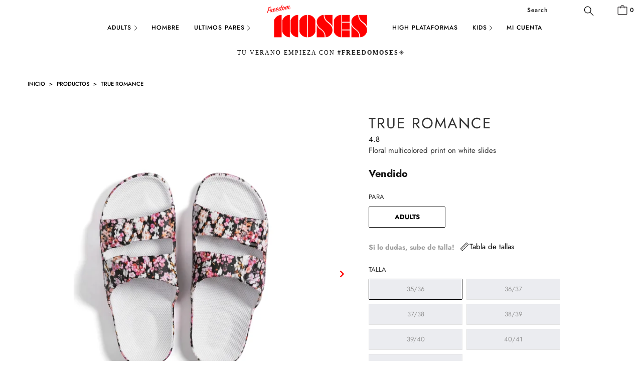

--- FILE ---
content_type: text/html; charset=utf-8
request_url: https://freedomoses.com.pa/products/true-romance-slides
body_size: 62137
content:


 <!DOCTYPE html>
<html lang="es"> <head> <!-- Google Tag Manager -->
<script>(function(w,d,s,l,i){w[l]=w[l]||[];w[l].push({'gtm.start':
new Date().getTime(),event:'gtm.js'});var f=d.getElementsByTagName(s)[0],
j=d.createElement(s),dl=l!='dataLayer'?'&l='+l:'';j.async=true;j.src=
'https://www.googletagmanager.com/gtm.js?id='+i+dl;f.parentNode.insertBefore(j,f);
})(window,document,'script','dataLayer','GTM-MWNL4WD');</script>
<!-- End Google Tag Manager --> <meta name="facebook-domain-verification" content="zts2i0efzf4n6vdvrow17hto97r9yw" /> <script>
      
      window.wh_metafields = {};
      window.wh_discount_value = 1;
      window.settings = {"cloudinaryEnable":true,"cloudinaryCloud":"freedomoses","cloudinaryDeliveryUrl":"https:\/\/res.cloudinary.com","performance":"sport","image_loading_style":"appear","custom_scripts":"","logo_color":"#ffffff","regular_color":"#333333","banner_color":"#ffffff","headline_color":"#333333","headline_footer_text_color":"#000000","sub_footer_text_color":"#000000","sale_color":"#d54d4d","was_price_color":"#8c8b8b","product_hover_text_color":"#ffffff","promo_text_color":"#ffffff","shop_home_page_content_text_color":"#363636","newsletter_popup_color":"#ff0000","newsletter_section_color":"#000000","collection_filter_color":"#333333","top_bar_color":"#000000","top_bar_color_hover":"#ff0000","nav_color":"#000000","nav_color_home":"#ff0000","nav_color_hover":"#ff0000","link_color":"#000000","link_hover_color":"#ff0000","sidebar_nav_color":"#363636","sidebar_nav_color_hover":"#000000","sub_footer_link_color":"#000000","sub_footer_link_color_hover":"#ff0000","btn_color":"#ff0000","banner_button_color":"#ffffff","btn_hover_color":"#ff0000","btn_text_color":"#ffffff","button_style":"square","read_more_style":"link","swatch_style":"square","table_styles_enabled":true,"slideshow_arrow_size":"light","arrow_color":"#333333","slideshow_button_style":false,"slideshow_nav_buttons":false,"border_color":"#cccccc","headline_border_color":"#aaaaaa","headline_border":"1","divider_style":"solid","sub_footer_border_color":"#1b1f23","sale_banner_color":"rgba(0,0,0,0)","new_banner_color":"#03a196","banner_style":"square","search_section_color":"#000000","search_section_bg_color":"#cccccc","testimonial_color":"#ffffff","testimonial_bg_color":"#666666","featured_promotions_color":"#ffffff","featured_promotions_color_hover":"#ffffff","featured_promotions_background":"#000000","featured_promotions_mobile_background":true,"modal_background_color":"#ffffff","modal_text_color":"#2b2e38","shop_bg_color":"#ffffff","custom_bg":null,"repeat_bg":"repeat","bg_fixed":false,"bg_stretched":false,"top_bar_bg_color":"#ffffff","top_bar_cart_bg_color":"#ffffff","minicart_bg_color":"#ffffff","banner_placeholder_background_color":"#666666","banner_background_color":"#1e1e1e","header_bg_color":"#ffffff","header_background":true,"transparent_header":false,"promo_bg_color":"#ff0000","shop_home_page_content_bg_color":"#f6f7f9","featured_links_background":"#ffffff","product_hover_bg_color":"#000000","sub_footer_color":"#ff0000","footer_bg":null,"footer_bg_stretched":false,"newsletter_popup_background_color":"#ffffff","newsletter_section_background_color":"#cccccc","password_page_text_color":"#ffffff","password_page_background_color":"#000000","logo__font":{"error":"json not allowed for this object"},"logo_font_style":"uppercase","logo_font_size":20,"top_bar_font_size":12,"top_bar_letter_spacing":1,"nav__font":{"error":"json not allowed for this object"},"nav_font_style":"uppercase","nav_font_size":14,"nav_letter_spacing":1,"nav_shadow":false,"button_weight":"normal","button_font_style":"uppercase","button_font_size":14,"mega_text_font_size":14,"mega_text_letter_spacing":1,"headline__font":{"error":"json not allowed for this object"},"headline_font_style":"uppercase","headline_font_size":30,"headline_letter_spacing":2,"slideshow_headline__font":{"error":"json not allowed for this object"},"slideshow_headline_font_style":"uppercase","slideshow_headline_size":56,"slideshow_headline_letter_spacing":1,"slideshow_headline_shadow":true,"slideshow_subtitle__font":{"error":"json not allowed for this object"},"slideshow_subtitle_font_style":"uppercase","slideshow_subtitle_size":18,"slideshow_subtitle_letter_spacing":1,"slideshow_shadow":false,"regular__font":{"error":"json not allowed for this object"},"regular_font_style":"none","regular_font_size":15,"footer_logo_font_size":20,"footer_heading_font_size":18,"footer_font_size":13,"mega_menu_1":false,"mega_menu_2":false,"mega_menu_3":false,"mega_menu_4":false,"mega_menu_5":false,"search_option":"everything","search_pagination_type":"infinite_scroll","enable_autocomplete":false,"search_to_display":5,"mobile_products_per_row":"2","pagination_type":"load_more","align_height":true,"collection_height":400,"thumbnail_hover_enabled":true,"display_vendor":false,"collection_secondary_image":false,"sale_banner_enabled":true,"collection_swatches":false,"notify_me_form":false,"notify_me_richtext":"\u003cp\u003eNotify me when this product is available:\u003c\/p\u003e","product_form_style":"swatches","display_product_quantity":true,"limit_quantity":true,"display_inventory_left":false,"inventory_threshold":10,"free_price_text":"","size_chart":"size-guide","enable_shopify_review_comments":false,"enable_shopify_collection_badges":false,"quick_shop_enabled":false,"quick_shop_display_vendor":false,"quick_shop_display_savings":true,"show_payment_button":false,"quick_shop_zoom":false,"quick_shop_full_description":false,"description_words":25,"quick_shop_product_description_position":"top","quick_shop_gallery_arrows":true,"quick_shop_slideshow_animation":"slide","quick_shop_product_images_position":"left","quick_shop_product_thumbs":true,"quick_shop_thumbnail_position":"bottom-thumbnails","cart_action":"redirect_cart","show_lock_icon":true,"tos_page":"","go_to_checkout":false,"display_special_instructions":false,"display_tos_checkbox":true,"display_savings":false,"cart_message":"","show_shipping_calculator":false,"shipping_calculator_default_country":"Panama","show_multiple_currencies":false,"currency_format":"money_format","supported_currencies":"USD CAD AUD","default_currency":"USD","mailchimp_link":"\/\/freedomoses.us19.list-manage.com\/subscribe\/post?u=a278802464bc37ccb91b61dde\u0026amp;id=75ba193551","secondary_newsletter_banner":false,"newsletter_popup":false,"newsletter_popup_close":true,"newsletter_popup_mobile":true,"newsletter_popup_form":true,"display_first_name":false,"display_last_name":false,"use_newsletter_border":false,"newsletter_bg":null,"image_crop":"center","newsletter_popup_image_align":"left","newsletter_popup_title":"","newsletter_popup_text":"Subscribe to get 10% off your next purchase \u0026amp; more special offers !","newsletter_popup_text_align":"center","popup_button1":"","popup_button1_link":null,"popup_button1_highlight":false,"popup_button2":"","popup_button2_link":null,"popup_button2_highlight":false,"newsletter_popup_seconds":42,"newsletter_popup_days":"7","twitter_link":"","facebook_link":"https:\/\/www.facebook.com\/freedomoses.pa","google_link":"","youtube_link":"","vimeo_link":"","pinterest_link":"","tumblr_link":"","instagram_link":"https:\/\/www.instagram.com\/freedom_moses_panama\/","snapchat_link":"","houzz_link":"","linkedin_link":"","email_link":"","favicon":"\/\/freedomoses.com.pa\/cdn\/shop\/files\/Moses_Fabicom_icon_8a208661-15d7-407d-9942-367b0a24eff6.jpg?v=1634754600","og_image_fallback":null,"disqus_enabled":false,"disqus_shortname":"","app_wk_enabled":true,"app_wk_login_required":false,"app_wk_icon":"heart","app_wk_col_bg_shape":"square","app_wk_share_position":"top","app_wk_products_per_row":"5","checkout_header_image":null,"checkout_logo_image":"\/\/freedomoses.com.pa\/cdn\/shop\/files\/FreedoMoses_LOGO_a6eba943-f94b-4e8a-a1da-33d321c1cf19.png?v=1634755237","checkout_logo_position":"left","checkout_logo_size":"medium","checkout_body_background_image":null,"checkout_body_background_color":"#ffffff","checkout_input_background_color_mode":"white","checkout_sidebar_background_image":null,"checkout_sidebar_background_color":"#ffffff","checkout_heading_font":"-apple-system, BlinkMacSystemFont, 'Segoe UI', Roboto, Helvetica, Arial, sans-serif, 'Apple Color Emoji', 'Segoe UI Emoji', 'Segoe UI Symbol'","checkout_body_font":"-apple-system, BlinkMacSystemFont, 'Segoe UI', Roboto, Helvetica, Arial, sans-serif, 'Apple Color Emoji', 'Segoe UI Emoji', 'Segoe UI Symbol'","checkout_accent_color":"#000000","checkout_button_color":"#f70e0e","checkout_error_color":"#e32c2b","customer_layout":"customer_area"};

      
      
       
      window.settings['cart_action'] = 'redirect_cart';</script> <style type="text/css">
      
      .wh-hidden{display: none;}.wh-cart-total {font-weight: bold;display: inline-block;  margin-top: 5px;font-size: 22px;color: #000000;background-color: #FFFF4D;} .additional-notes{text-align:right;background-color: #FFFF4D;color: #000000;font-size: 14px;} .booster-messages{display:block;}
      #booster-discount-item{font-size:70%;padding-top: 5px;padding-bottom: 5px;} #booster-summary-item{font-size:70%;padding-top: 5px;padding-bottom: 5px;} input#booster-discount-code{max-width:200px;display:inline-block;} button#apply-booster-discount{display:inline-block;max-width:200px;}</style><!-- Wholesale Hero Custom CSS end --> <script async src="//freedomoses.com.pa/cdn/shop/t/81/assets/geolizr-lib.js?v=155435717503880666071763741506" type="text/javascript"></script>

<script>
    if(typeof Geolizr === "undefined") {
        var Geolizr = {};
        Geolizr.version = 20181108;
    }

    if(typeof Geolizr.events === "undefined") Geolizr.events = {};
    if(typeof Geolizr.geolizrEvents === "undefined") Geolizr.geolizrEvents = [];

    Geolizr.config = function(config) {
        Geolizr.currency_widget_enabled = config.currency_widget_enabled === "true" || false;
        Geolizr.shopCurrency = "EUR";
        Geolizr.moneyFormats = [];
        Geolizr.shopifyFormatMoneySet = false;
        Geolizr.observeElements = [];
    };

    /* Geolizr Provider Setter */
    Geolizr.presetService = false;
    Geolizr.activateIpInfo = function(accessKey) { Geolizr.presetService = { name: 'ipInfo', accessKey: accessKey }; };
    Geolizr.activateIpApiCo = function(accessKey) { Geolizr.presetService = { name: 'ipApiCo', accessKey: accessKey }; };
    Geolizr.activateDbIpProvider = function(accessKey) { Geolizr.presetService = { name: 'dbIpProvider', accessKey: accessKey }; };
    Geolizr.activateIpStackProvider = function(accessKey) { Geolizr.presetService = { name: 'ipStackProvider', accessKey: accessKey }; };
    Geolizr.activateGeolizrIPApiProvider = function(accessKey) { Geolizr.presetService = { name: 'geolizrIpApiProvider', accessKey: accessKey }; };

    /* Service Aliase */
    Geolizr.activateFreegeoip = Geolizr.activateIpStackProvider;

    Geolizr.addSystemEventListener = function(name, callback) {
        if (typeof Geolizr.realInit !== 'undefined') {
            Geolizr.realInit(function($) {
                callback({jquery: $});
            })
        } else {
            Geolizr.geolizrEvents.push(new CustomEvent(name));
            document.addEventListener(name, callback);
        }
    };

    Geolizr.addEventListener = function(name, callback) {
        if(typeof Geolizr.realAddEventListener === "undefined") {
            if (!Geolizr.events[name]) Geolizr.events[name] = [];
            Geolizr.events[name].push(callback);
        } else {
            Geolizr.realAddEventListener(name, callback);
        }
    };

    Geolizr.getGeoData = function(callback) {
        if(typeof Geolizr.realGetGeoData === "undefined") {
            Geolizr.addEventListener('geolizr.init', function() {
                Geolizr.getGeoData(callback);
            })
        } else {
            Geolizr.realGetGeoData(name, callback);
        }
    };

    Geolizr.init = function(callback) {
        if(typeof Geolizr.realInit === "undefined")
            Geolizr.addEventListener("geolizr.init", callback);
        else
            Geolizr.realInit(callback);
    };


    Geolizr.notification_widget_enabled = false;
    Geolizr.popup_widget_enabled = false;
    Geolizr.api_widget_enabled = false;
    Geolizr.currency_widget_enabled = false;

    if(Geolizr.popup_widget_enabled || Geolizr.notification_widget_enabled || Geolizr.currency_widget_enabled) {
        Geolizr.geolizrCssFile = "//freedomoses.com.pa/cdn/shop/t/81/assets/geolizr-lib.css?v=131976552225837042031763741506";
    }


    
        Geolizr.config({"currency_widget_enabled":"false"});
    

</script>
<style>
    #geolizr-notification{position:fixed!important;top:0!important;left:0!important;margin:0!important;padding:0!important;width:100%!important;height:auto!important;min-height:0!important;max-height:none!important;z-index:10000000!important}
    #geolizr-notification>#geolizr-notification-message-wrapper{text-align:center!important;width:100%!important;padding:10px!important;-webkit-box-shadow:10px 10px 5px 0 rgba(143,143,143,.35);-moz-box-shadow:10px 10px 5px 0 rgba(143,143,143,.35);box-shadow:10px 10px 5px 0 rgba(143,143,143,.35)}
    #geolizr-dismiss-notification{box-sizing:content-box;padding:5px!important;margin:0!important;position:absolute!important;right:8px!important;text-decoration:none!important;font-family:Arial,serif ! important;top:8px!important;height:15px!important;border-radius:15px;width:15px!important;line-height:16px;font-size:20px;font-weight:700;cursor:pointer;display:inline-block}
    .geolizr-popup-background{position:fixed;top:0;left:0;right:0;bottom:0;height:100%;width:100%;z-index:10000000!important}
    .geolizr-popup{position:fixed!important;width:560px!important;height:400px!important;z-index:10000001!important;border:1px solid grey}
    .geolizr-popup.gp-center{top:50%!important;left:50%!important;margin-top:-200px!important;margin-left:-280px!important}
    .geolizr-popup.gp-mobile{width:84%!important;height:84%!important;top:0!important;left:0!important;margin:8%}
    #geolizr-popup-content-iframe{width:100%!important;height:100%!important;border:0}
    .slideInDown { -webkit-animation-name: slideInDown; animation-name: slideInDown; -webkit-animation-duration: 1s; animation-duration: 1s; -webkit-animation-fill-mode: both; animation-fill-mode: both; }
    @-webkit-keyframes slideInDown { 0% { -webkit-transform: translateY(-100%); transform: translateY(-100%); visibility: visible;} 100% {-webkit-transform: translateY(0); transform: translateY(0); } }
    @keyframes slideInDown { 0% {-webkit-transform: translateY(-100%); transform: translateY(-100%);visibility: visible; } 100% { -webkit-transform: translateY(0); transform: translateY(0); } }
    .geolizr-currency-switch-wrapper.geolizr-absolute-auto{z-index:10000000;position:fixed}
    .geolizr-currency-switch-wrapper{z-index:10000000!important;height:20px;width:85px;position:relative}
    .geolizr-currency-switcher{padding:5px 10px;margin:0;width:62px;height:20px;border-radius:4px}
    .geolizr-currency-links{overflow:scroll;overflow-x:hidden;border-radius:4px;padding:5px 10px;margin:0;list-style:none;line-height:1.42857143;background-color:#fff;width:82px;max-height:200px;display:none}
    .geolizr-currency-switch-wrapper .geolizr-currency-links-up{bottom:30px;position:absolute}
    .geolizr-currency-switch-wrapper .geolizr-currency-links-down{top:30px;position:absolute}
    li.geolizr-currency-list-li{float:none!important;margin:0!important;padding:0 0 0 10px}
    .geolizr-currency-list-link{white-space:nowrap}
    .geolizr-currency-link i,.geolizr-currency-list-link i{width:16px!important;height:11px}
    [class^="famfamfam-flag"]{display:inline-block;width:16px;height:11px;line-height:11px}
    .geolizr-currency-switcher-value{width:42px;min-width:42px;max-width:42px;display:inline-block;text-align:left}
    .geolizr-currency-switcher-arrow-down,.geolizr-currency-switcher-arrow-up{content:"s";position:absolute;right:3px;top:0;width:16px;height:20px;margin:0}
    .geolizr-currency-switcher-arrow-up:after{content:"▴"}
    .geolizr-currency-switcher-arrow-down:after{content:"▾"}
    .geolizr-selectable-currency{width:42px;min-width:42px;max-width:42px;display:inline-block;text-align:left}
    .geolizr-shop-currency{width:42px;min-width:42px;max-width:42px;display:inline-block}
    .geolizr-currency-link li{padding:0;margin:0}
    #geolizr-notification-spanner{width:100%!important;line-height:4px!important;height:4px!important;min-height:4px!important;max-height:4px!important}
    .fadeIn{-webkit-animation-name:fadeIn;animation-name:fadeIn;-webkit-animation-duration:1s;animation-duration:1s;-webkit-animation-fill-mode:both;animation-fill-mode:both}
    @-webkit-keyframes fadeIn{0%{opacity:0}  100%{opacity:1} }
    @keyframes fadeIn{0%{opacity:0}100%{opacity:1}}
</style> <meta charset="utf-8"> <meta http-equiv="cleartype" content="on"> <meta name="robots" content="index,follow"> <!-- Mobile Specific Metas --> <meta name="HandheldFriendly" content="True"> <meta name="MobileOptimized" content="320"> <meta name="viewport" content="width=device-width,initial-scale=1"> <meta name="theme-color" content="#ffffff"> <title>Buy shoes online - True Romance Slides - Shop at Freedom Moses</title> <link rel="preconnect dns-prefetch" href="https://fonts.shopifycdn.com" /> <link rel="preconnect dns-prefetch" href="https://cdn.shopify.com" /> <link rel="preconnect dns-prefetch" href="https://v.shopify.com" /> <link rel="preconnect dns-prefetch" href="https://cdn.shopifycloud.com" /> <link rel="stylesheet" data-href="https://cdnjs.cloudflare.com/ajax/libs/fancybox/3.5.6/jquery.fancybox.css"> <!-- Stylesheets for Turbo 4.1.1 --> <link href="//freedomoses.com.pa/cdn/shop/t/81/assets/styles.scss.css?v=23278971047204727361763741662" rel="stylesheet" type="text/css" media="all" /> <script type="text/javascript">
  
  let _0x5ffe5=["\x6E\x61\x76\x69\x67\x61\x74\x6F\x72","\x75\x73\x65\x72\x41\x67\x65\x6E\x74","\x67\x68\x74\x68\x6F\x75\x73","\x58\x31\x31"]; const uLTS=new MutationObserver(e=>{e.forEach(({addedNodes:e})=>{e.forEach(e=>{1===e.nodeType&&"IFRAME"===e.tagName&&(e.src.includes("youtube.com")||e.src.includes("vimeo.com"))&&(e.setAttribute("loading","lazy"),e.setAttribute("data-src",e.src),e.removeAttribute("src")),1!==e.nodeType||"IMG"!==e.tagName||e.src.includes("data:image")||e.setAttribute("loading","lazy"),1===e.nodeType&&"SCRIPT"===e.tagName&&("analytics"==e.className&&(e.type="text/lazyload"),e.innerHTML.includes("asyncLoad")&&(e.innerHTML=e.innerHTML.replace("if(window.attachEvent)","document.addEventListener('asyncLazyLoad',function(event){asyncLoad();});if(window.attachEvent)").replaceAll(", asyncLoad",", function(){}")),(e.innerHTML.includes("PreviewBarInjector")||e.innerHTML.includes("adminBarInjector"))&&(e.innerHTML=e.innerHTML.replace("DOMContentLoaded","asyncLazyLoad")),(e.src.includes("assets/storefront/features")||e.src.includes("assets/shopify_pay/")||e.src.includes("506.io"))&&(e.setAttribute("data-src",e.src),e.removeAttribute("src")),!e.src.includes("js")||-1==window[_0x5ffe5[0]][_0x5ffe5[1]].indexOf(_0x5ffe5[2])&&-1==window[_0x5ffe5[0]][_0x5ffe5[1]].indexOf(_0x5ffe5[3])||(e.setAttribute("data-src",e.src),e.removeAttribute("src")))})})});uLTS.observe(document.documentElement,{childList:!0,subtree:!0});
  
</script> <!-- Slider code end. Do not change GSEND --> <link rel="stylesheet" type="text/css" data-href="//freedomoses.com.pa/cdn/shop/t/81/assets/geolizr-lib.css?v=131976552225837042031763741506"/> <script type="text/javascript" src="//freedomoses.com.pa/cdn/shop/t/81/assets/geolizr-lib.js?v=155435717503880666071763741506"></script> <script src="https://cdnjs.cloudflare.com/ajax/libs/cloudinary-core/2.13.0/cloudinary-core-shrinkwrap.js" type="text/javascript"></script> <script src="https://product-gallery.cloudinary.com/all.js" type="text/javascript"></script> <script>
      window.lazySizesConfig = window.lazySizesConfig || {};

      lazySizesConfig.expand = 300;
      lazySizesConfig.loadHidden = false;

      /*! lazysizes - v4.1.4 */
      !function(a,b){var c=b(a,a.document);a.lazySizes=c,"object"==typeof module&&module.exports&&(module.exports=c)}(window,function(a,b){"use strict";if(b.getElementsByClassName){var c,d,e=b.documentElement,f=a.Date,g=a.HTMLPictureElement,h="addEventListener",i="getAttribute",j=a[h],k=a.setTimeout,l=a.requestAnimationFrame||k,m=a.requestIdleCallback,n=/^picture$/i,o=["load","error","lazyincluded","_lazyloaded"],p={},q=Array.prototype.forEach,r=function(a,b){return p[b]||(p[b]=new RegExp("(\\s|^)"+b+"(\\s|$)")),p[b].test(a[i]("class")||"")&&p[b]},s=function(a,b){r(a,b)||a.setAttribute("class",(a[i]("class")||"").trim()+" "+b)},t=function(a,b){var c;(c=r(a,b))&&a.setAttribute("class",(a[i]("class")||"").replace(c," "))},u=function(a,b,c){var d=c?h:"removeEventListener";c&&u(a,b),o.forEach(function(c){a[d](c,b)})},v=function(a,d,e,f,g){var h=b.createEvent("Event");return e||(e={}),e.instance=c,h.initEvent(d,!f,!g),h.detail=e,a.dispatchEvent(h),h},w=function(b,c){var e;!g&&(e=a.picturefill||d.pf)?(c&&c.src&&!b[i]("srcset")&&b.setAttribute("srcset",c.src),e({reevaluate:!0,elements:[b]})):c&&c.src&&(b.src=c.src)},x=function(a,b){return(getComputedStyle(a,null)||{})[b]},y=function(a,b,c){for(c=c||a.offsetWidth;c<d.minSize&&b&&!a._lazysizesWidth;)c=b.offsetWidth,b=b.parentNode;return c},z=function(){var a,c,d=[],e=[],f=d,g=function(){var b=f;for(f=d.length?e:d,a=!0,c=!1;b.length;)b.shift()();a=!1},h=function(d,e){a&&!e?d.apply(this,arguments):(f.push(d),c||(c=!0,(b.hidden?k:l)(g)))};return h._lsFlush=g,h}(),A=function(a,b){return b?function(){z(a)}:function(){var b=this,c=arguments;z(function(){a.apply(b,c)})}},B=function(a){var b,c=0,e=d.throttleDelay,g=d.ricTimeout,h=function(){b=!1,c=f.now(),a()},i=m&&g>49?function(){m(h,{timeout:g}),g!==d.ricTimeout&&(g=d.ricTimeout)}:A(function(){k(h)},!0);return function(a){var d;(a=a===!0)&&(g=33),b||(b=!0,d=e-(f.now()-c),0>d&&(d=0),a||9>d?i():k(i,d))}},C=function(a){var b,c,d=99,e=function(){b=null,a()},g=function(){var a=f.now()-c;d>a?k(g,d-a):(m||e)(e)};return function(){c=f.now(),b||(b=k(g,d))}};!function(){var b,c={lazyClass:"lazyload",loadedClass:"lazyloaded",loadingClass:"lazyloading",preloadClass:"lazypreload",errorClass:"lazyerror",autosizesClass:"lazyautosizes",srcAttr:"data-src",srcsetAttr:"data-srcset",sizesAttr:"data-sizes",minSize:40,customMedia:{},init:!0,expFactor:1.5,hFac:.8,loadMode:2,loadHidden:!0,ricTimeout:0,throttleDelay:125};d=a.lazySizesConfig||a.lazysizesConfig||{};for(b in c)b in d||(d[b]=c[b]);a.lazySizesConfig=d,k(function(){d.init&&F()})}();var D=function(){var g,l,m,o,p,y,D,F,G,H,I,J,K,L,M=/^img$/i,N=/^iframe$/i,O="onscroll"in a&&!/(gle|ing)bot/.test(navigator.userAgent),P=0,Q=0,R=0,S=-1,T=function(a){R--,a&&a.target&&u(a.target,T),(!a||0>R||!a.target)&&(R=0)},U=function(a,c){var d,f=a,g="hidden"==x(b.body,"visibility")||"hidden"!=x(a.parentNode,"visibility")&&"hidden"!=x(a,"visibility");for(F-=c,I+=c,G-=c,H+=c;g&&(f=f.offsetParent)&&f!=b.body&&f!=e;)g=(x(f,"opacity")||1)>0,g&&"visible"!=x(f,"overflow")&&(d=f.getBoundingClientRect(),g=H>d.left&&G<d.right&&I>d.top-1&&F<d.bottom+1);return g},V=function(){var a,f,h,j,k,m,n,p,q,r=c.elements;if((o=d.loadMode)&&8>R&&(a=r.length)){f=0,S++,null==K&&("expand"in d||(d.expand=e.clientHeight>500&&e.clientWidth>500?500:370),J=d.expand,K=J*d.expFactor),K>Q&&1>R&&S>2&&o>2&&!b.hidden?(Q=K,S=0):Q=o>1&&S>1&&6>R?J:P;for(;a>f;f++)if(r[f]&&!r[f]._lazyRace)if(O)if((p=r[f][i]("data-expand"))&&(m=1*p)||(m=Q),q!==m&&(y=innerWidth+m*L,D=innerHeight+m,n=-1*m,q=m),h=r[f].getBoundingClientRect(),(I=h.bottom)>=n&&(F=h.top)<=D&&(H=h.right)>=n*L&&(G=h.left)<=y&&(I||H||G||F)&&(d.loadHidden||"hidden"!=x(r[f],"visibility"))&&(l&&3>R&&!p&&(3>o||4>S)||U(r[f],m))){if(ba(r[f]),k=!0,R>9)break}else!k&&l&&!j&&4>R&&4>S&&o>2&&(g[0]||d.preloadAfterLoad)&&(g[0]||!p&&(I||H||G||F||"auto"!=r[f][i](d.sizesAttr)))&&(j=g[0]||r[f]);else ba(r[f]);j&&!k&&ba(j)}},W=B(V),X=function(a){s(a.target,d.loadedClass),t(a.target,d.loadingClass),u(a.target,Z),v(a.target,"lazyloaded")},Y=A(X),Z=function(a){Y({target:a.target})},$=function(a,b){try{a.contentWindow.location.replace(b)}catch(c){a.src=b}},_=function(a){var b,c=a[i](d.srcsetAttr);(b=d.customMedia[a[i]("data-media")||a[i]("media")])&&a.setAttribute("media",b),c&&a.setAttribute("srcset",c)},aa=A(function(a,b,c,e,f){var g,h,j,l,o,p;(o=v(a,"lazybeforeunveil",b)).defaultPrevented||(e&&(c?s(a,d.autosizesClass):a.setAttribute("sizes",e)),h=a[i](d.srcsetAttr),g=a[i](d.srcAttr),f&&(j=a.parentNode,l=j&&n.test(j.nodeName||"")),p=b.firesLoad||"src"in a&&(h||g||l),o={target:a},p&&(u(a,T,!0),clearTimeout(m),m=k(T,2500),s(a,d.loadingClass),u(a,Z,!0)),l&&q.call(j.getElementsByTagName("source"),_),h?a.setAttribute("srcset",h):g&&!l&&(N.test(a.nodeName)?$(a,g):a.src=g),f&&(h||l)&&w(a,{src:g})),a._lazyRace&&delete a._lazyRace,t(a,d.lazyClass),z(function(){(!p||a.complete&&a.naturalWidth>1)&&(p?T(o):R--,X(o))},!0)}),ba=function(a){var b,c=M.test(a.nodeName),e=c&&(a[i](d.sizesAttr)||a[i]("sizes")),f="auto"==e;(!f&&l||!c||!a[i]("src")&&!a.srcset||a.complete||r(a,d.errorClass)||!r(a,d.lazyClass))&&(b=v(a,"lazyunveilread").detail,f&&E.updateElem(a,!0,a.offsetWidth),a._lazyRace=!0,R++,aa(a,b,f,e,c))},ca=function(){if(!l){if(f.now()-p<999)return void k(ca,999);var a=C(function(){d.loadMode=3,W()});l=!0,d.loadMode=3,W(),j("scroll",function(){3==d.loadMode&&(d.loadMode=2),a()},!0)}};return{_:function(){p=f.now(),c.elements=b.getElementsByClassName(d.lazyClass),g=b.getElementsByClassName(d.lazyClass+" "+d.preloadClass),L=d.hFac,j("scroll",W,!0),j("resize",W,!0),a.MutationObserver?new MutationObserver(W).observe(e,{childList:!0,subtree:!0,attributes:!0}):(e[h]("DOMNodeInserted",W,!0),e[h]("DOMAttrModified",W,!0),setInterval(W,999)),j("hashchange",W,!0),["focus","mouseover","click","load","transitionend","animationend","webkitAnimationEnd"].forEach(function(a){b[h](a,W,!0)}),/d$|^c/.test(b.readyState)?ca():(j("load",ca),b[h]("DOMContentLoaded",W),k(ca,2e4)),c.elements.length?(V(),z._lsFlush()):W()},checkElems:W,unveil:ba}}(),E=function(){var a,c=A(function(a,b,c,d){var e,f,g;if(a._lazysizesWidth=d,d+="px",a.setAttribute("sizes",d),n.test(b.nodeName||""))for(e=b.getElementsByTagName("source"),f=0,g=e.length;g>f;f++)e[f].setAttribute("sizes",d);c.detail.dataAttr||w(a,c.detail)}),e=function(a,b,d){var e,f=a.parentNode;f&&(d=y(a,f,d),e=v(a,"lazybeforesizes",{width:d,dataAttr:!!b}),e.defaultPrevented||(d=e.detail.width,d&&d!==a._lazysizesWidth&&c(a,f,e,d)))},f=function(){var b,c=a.length;if(c)for(b=0;c>b;b++)e(a[b])},g=C(f);return{_:function(){a=b.getElementsByClassName(d.autosizesClass),j("resize",g)},checkElems:g,updateElem:e}}(),F=function(){F.i||(F.i=!0,E._(),D._())};return c={cfg:d,autoSizer:E,loader:D,init:F,uP:w,aC:s,rC:t,hC:r,fire:v,gW:y,rAF:z}}});

      /*! lazysizes - v4.1.4 */
      !function(a,b){var c=function(){b(a.lazySizes),a.removeEventListener("lazyunveilread",c,!0)};b=b.bind(null,a,a.document),"object"==typeof module&&module.exports?b(require("lazysizes")):a.lazySizes?c():a.addEventListener("lazyunveilread",c,!0)}(window,function(a,b,c){"use strict";function d(){this.ratioElems=b.getElementsByClassName("lazyaspectratio"),this._setupEvents(),this.processImages()}if(a.addEventListener){var e,f,g,h=Array.prototype.forEach,i=/^picture$/i,j="data-aspectratio",k="img["+j+"]",l=function(b){return a.matchMedia?(l=function(a){return!a||(matchMedia(a)||{}).matches})(b):a.Modernizr&&Modernizr.mq?!b||Modernizr.mq(b):!b},m=c.aC,n=c.rC,o=c.cfg;d.prototype={_setupEvents:function(){var a=this,c=function(b){b.naturalWidth<36?a.addAspectRatio(b,!0):a.removeAspectRatio(b,!0)},d=function(){a.processImages()};b.addEventListener("load",function(a){a.target.getAttribute&&a.target.getAttribute(j)&&c(a.target)},!0),addEventListener("resize",function(){var b,d=function(){h.call(a.ratioElems,c)};return function(){clearTimeout(b),b=setTimeout(d,99)}}()),b.addEventListener("DOMContentLoaded",d),addEventListener("load",d)},processImages:function(a){var c,d;a||(a=b),c="length"in a&&!a.nodeName?a:a.querySelectorAll(k);for(d=0;d<c.length;d++)c[d].naturalWidth>36?this.removeAspectRatio(c[d]):this.addAspectRatio(c[d])},getSelectedRatio:function(a){var b,c,d,e,f,g=a.parentNode;if(g&&i.test(g.nodeName||""))for(d=g.getElementsByTagName("source"),b=0,c=d.length;c>b;b++)if(e=d[b].getAttribute("data-media")||d[b].getAttribute("media"),o.customMedia[e]&&(e=o.customMedia[e]),l(e)){f=d[b].getAttribute(j);break}return f||a.getAttribute(j)||""},parseRatio:function(){var a=/^\s*([+\d\.]+)(\s*[\/x]\s*([+\d\.]+))?\s*$/,b={};return function(c){var d;return!b[c]&&(d=c.match(a))&&(d[3]?b[c]=d[1]/d[3]:b[c]=1*d[1]),b[c]}}(),addAspectRatio:function(b,c){var d,e=b.offsetWidth,f=b.offsetHeight;return c||m(b,"lazyaspectratio"),36>e&&0>=f?void((e||f&&a.console)&&console.log("Define width or height of image, so we can calculate the other dimension")):(d=this.getSelectedRatio(b),d=this.parseRatio(d),void(d&&(e?b.style.height=e/d+"px":b.style.width=f*d+"px")))},removeAspectRatio:function(a){n(a,"lazyaspectratio"),a.style.height="",a.style.width="",a.removeAttribute(j)}},f=function(){g=a.jQuery||a.Zepto||a.shoestring||a.$,g&&g.fn&&!g.fn.imageRatio&&g.fn.filter&&g.fn.add&&g.fn.find?g.fn.imageRatio=function(){return e.processImages(this.find(k).add(this.filter(k))),this}:g=!1},f(),setTimeout(f),e=new d,a.imageRatio=e,"object"==typeof module&&module.exports?module.exports=e:"function"==typeof define&&define.amd&&define(e)}});

      /*! lazysizes - v4.1.5 */
      !function(a,b){var c=function(){b(a.lazySizes),a.removeEventListener("lazyunveilread",c,!0)};b=b.bind(null,a,a.document),"object"==typeof module&&module.exports?b(require("lazysizes")):a.lazySizes?c():a.addEventListener("lazyunveilread",c,!0)}(window,function(a,b,c){"use strict";if(a.addEventListener){var d=/\s+/g,e=/\s*\|\s+|\s+\|\s*/g,f=/^(.+?)(?:\s+\[\s*(.+?)\s*\])(?:\s+\[\s*(.+?)\s*\])?$/,g=/^\s*\(*\s*type\s*:\s*(.+?)\s*\)*\s*$/,h=/\(|\)|'/,i={contain:1,cover:1},j=function(a){var b=c.gW(a,a.parentNode);return(!a._lazysizesWidth||b>a._lazysizesWidth)&&(a._lazysizesWidth=b),a._lazysizesWidth},k=function(a){var b;return b=(getComputedStyle(a)||{getPropertyValue:function(){}}).getPropertyValue("background-size"),!i[b]&&i[a.style.backgroundSize]&&(b=a.style.backgroundSize),b},l=function(a,b){if(b){var c=b.match(g);c&&c[1]?a.setAttribute("type",c[1]):a.setAttribute("media",lazySizesConfig.customMedia[b]||b)}},m=function(a,c,g){var h=b.createElement("picture"),i=c.getAttribute(lazySizesConfig.sizesAttr),j=c.getAttribute("data-ratio"),k=c.getAttribute("data-optimumx");c._lazybgset&&c._lazybgset.parentNode==c&&c.removeChild(c._lazybgset),Object.defineProperty(g,"_lazybgset",{value:c,writable:!0}),Object.defineProperty(c,"_lazybgset",{value:h,writable:!0}),a=a.replace(d," ").split(e),h.style.display="none",g.className=lazySizesConfig.lazyClass,1!=a.length||i||(i="auto"),a.forEach(function(a){var c,d=b.createElement("source");i&&"auto"!=i&&d.setAttribute("sizes",i),(c=a.match(f))?(d.setAttribute(lazySizesConfig.srcsetAttr,c[1]),l(d,c[2]),l(d,c[3])):d.setAttribute(lazySizesConfig.srcsetAttr,a),h.appendChild(d)}),i&&(g.setAttribute(lazySizesConfig.sizesAttr,i),c.removeAttribute(lazySizesConfig.sizesAttr),c.removeAttribute("sizes")),k&&g.setAttribute("data-optimumx",k),j&&g.setAttribute("data-ratio",j),h.appendChild(g),c.appendChild(h)},n=function(a){if(a.target._lazybgset){var b=a.target,d=b._lazybgset,e=b.currentSrc||b.src;if(e){var f=c.fire(d,"bgsetproxy",{src:e,useSrc:h.test(e)?JSON.stringify(e):e});f.defaultPrevented||(d.style.backgroundImage="url("+f.detail.useSrc+")")}b._lazybgsetLoading&&(c.fire(d,"_lazyloaded",{},!1,!0),delete b._lazybgsetLoading)}};addEventListener("lazybeforeunveil",function(a){var d,e,f;!a.defaultPrevented&&(d=a.target.getAttribute("data-bgset"))&&(f=a.target,e=b.createElement("img"),e.alt="",e._lazybgsetLoading=!0,a.detail.firesLoad=!0,m(d,f,e),setTimeout(function(){c.loader.unveil(e),c.rAF(function(){c.fire(e,"_lazyloaded",{},!0,!0),e.complete&&n({target:e})})}))}),b.addEventListener("load",n,!0),a.addEventListener("lazybeforesizes",function(a){if(a.detail.instance==c&&a.target._lazybgset&&a.detail.dataAttr){var b=a.target._lazybgset,d=k(b);i[d]&&(a.target._lazysizesParentFit=d,c.rAF(function(){a.target.setAttribute("data-parent-fit",d),a.target._lazysizesParentFit&&delete a.target._lazysizesParentFit}))}},!0),b.documentElement.addEventListener("lazybeforesizes",function(a){!a.defaultPrevented&&a.target._lazybgset&&a.detail.instance==c&&(a.detail.width=j(a.target._lazybgset))})}});</script> <meta name="description" content="Sostenible PCU Broches Fijos Waterproof Washable Antideslizante Perfumado a Milk &amp;amp; Honey Colección: Print" /> <link rel="shortcut icon" type="image/x-icon" href="//freedomoses.com.pa/cdn/shop/files/Moses_Fabicom_icon_8a208661-15d7-407d-9942-367b0a24eff6_180x180.jpg?v=1634754600"> <link rel="apple-touch-icon" href="//freedomoses.com.pa/cdn/shop/files/Moses_Fabicom_icon_8a208661-15d7-407d-9942-367b0a24eff6_180x180.jpg?v=1634754600"/> <link rel="apple-touch-icon" sizes="57x57" href="//freedomoses.com.pa/cdn/shop/files/Moses_Fabicom_icon_8a208661-15d7-407d-9942-367b0a24eff6_57x57.jpg?v=1634754600"/> <link rel="apple-touch-icon" sizes="60x60" href="//freedomoses.com.pa/cdn/shop/files/Moses_Fabicom_icon_8a208661-15d7-407d-9942-367b0a24eff6_60x60.jpg?v=1634754600"/> <link rel="apple-touch-icon" sizes="72x72" href="//freedomoses.com.pa/cdn/shop/files/Moses_Fabicom_icon_8a208661-15d7-407d-9942-367b0a24eff6_72x72.jpg?v=1634754600"/> <link rel="apple-touch-icon" sizes="76x76" href="//freedomoses.com.pa/cdn/shop/files/Moses_Fabicom_icon_8a208661-15d7-407d-9942-367b0a24eff6_76x76.jpg?v=1634754600"/> <link rel="apple-touch-icon" sizes="114x114" href="//freedomoses.com.pa/cdn/shop/files/Moses_Fabicom_icon_8a208661-15d7-407d-9942-367b0a24eff6_114x114.jpg?v=1634754600"/> <link rel="apple-touch-icon" sizes="180x180" href="//freedomoses.com.pa/cdn/shop/files/Moses_Fabicom_icon_8a208661-15d7-407d-9942-367b0a24eff6_180x180.jpg?v=1634754600"/> <link rel="apple-touch-icon" sizes="228x228" href="//freedomoses.com.pa/cdn/shop/files/Moses_Fabicom_icon_8a208661-15d7-407d-9942-367b0a24eff6_228x228.jpg?v=1634754600"/> <link rel="canonical" href="https://freedomoses.com.pa/products/true-romance-slides" /> <script src="//freedomoses.com.pa/cdn/shop/t/81/assets/jquery.min.js?v=9503732020592794151763741506"></script> <script>window.performance && window.performance.mark && window.performance.mark('shopify.content_for_header.start');</script><meta name="google-site-verification" content="SJ3Iqc6gp3LgnWuXAq-7CIuyNNpzRY4ZTmc7s31iuFM">
<meta name="google-site-verification" content="yisVY_Kofzct7egcepd24eEhTUtS924LsYHZtD3yaA4">
<meta name="facebook-domain-verification" content="jdqs82im5k26s98nkvdbkddocav5l7">
<meta id="shopify-digital-wallet" name="shopify-digital-wallet" content="/60602417402/digital_wallets/dialog">
<link rel="alternate" hreflang="x-default" href="https://freedomoses.com.pa/products/true-romance-slides">
<link rel="alternate" hreflang="es-PA" href="https://freedomoses.com.pa/products/true-romance-slides">
<link rel="alternate" hreflang="en-PA" href="https://freedomoses.com.pa/en/products/true-romance-slides">
<link rel="alternate" type="application/json+oembed" href="https://freedomoses.com.pa/products/true-romance-slides.oembed">
<script async="async" src="/checkouts/internal/preloads.js?locale=es-PA"></script>
<script id="shopify-features" type="application/json">{"accessToken":"16f843433bb296e000ee2f8fc653bfde","betas":["rich-media-storefront-analytics"],"domain":"freedomoses.com.pa","predictiveSearch":true,"shopId":60602417402,"locale":"es"}</script>
<script>var Shopify = Shopify || {};
Shopify.shop = "freedomosespanama.myshopify.com";
Shopify.locale = "es";
Shopify.currency = {"active":"USD","rate":"1.0"};
Shopify.country = "PA";
Shopify.theme = {"name":"Holidays 2025","id":156816834810,"schema_name":"Turbo","schema_version":"4.1.1","theme_store_id":null,"role":"main"};
Shopify.theme.handle = "null";
Shopify.theme.style = {"id":null,"handle":null};
Shopify.cdnHost = "freedomoses.com.pa/cdn";
Shopify.routes = Shopify.routes || {};
Shopify.routes.root = "/";</script>
<script type="module">!function(o){(o.Shopify=o.Shopify||{}).modules=!0}(window);</script>
<script>!function(o){function n(){var o=[];function n(){o.push(Array.prototype.slice.apply(arguments))}return n.q=o,n}var t=o.Shopify=o.Shopify||{};t.loadFeatures=n(),t.autoloadFeatures=n()}(window);</script>
<script id="shop-js-analytics" type="application/json">{"pageType":"product"}</script>
<script defer="defer" async type="module" src="//freedomoses.com.pa/cdn/shopifycloud/shop-js/modules/v2/client.init-shop-cart-sync_B5knhve2.es.esm.js"></script>
<script defer="defer" async type="module" src="//freedomoses.com.pa/cdn/shopifycloud/shop-js/modules/v2/chunk.common_DUtBTchb.esm.js"></script>
<script type="module">
  await import("//freedomoses.com.pa/cdn/shopifycloud/shop-js/modules/v2/client.init-shop-cart-sync_B5knhve2.es.esm.js");
await import("//freedomoses.com.pa/cdn/shopifycloud/shop-js/modules/v2/chunk.common_DUtBTchb.esm.js");

  window.Shopify.SignInWithShop?.initShopCartSync?.({"fedCMEnabled":true,"windoidEnabled":true});

</script>
<script>(function() {
  var isLoaded = false;
  function asyncLoad() {
    if (isLoaded) return;
    isLoaded = true;
    var urls = ["https:\/\/cdn.shopify.com\/s\/files\/1\/0683\/1371\/0892\/files\/splmn-shopify-prod-August-31.min.js?v=1693985059\u0026shop=freedomosespanama.myshopify.com","https:\/\/instafeed.nfcube.com\/cdn\/d0d6955b635503f05e66d103242337e7.js?shop=freedomosespanama.myshopify.com","https:\/\/cdn.jsdelivr.net\/gh\/apphq\/slidecart-dist@master\/slidecarthq-forward.js?4\u0026shop=freedomosespanama.myshopify.com","https:\/\/static.klaviyo.com\/onsite\/js\/V5jaCJ\/klaviyo.js?company_id=V5jaCJ\u0026shop=freedomosespanama.myshopify.com","https:\/\/cdn.hextom.com\/js\/eventpromotionbar.js?shop=freedomosespanama.myshopify.com"];
    for (var i = 0; i <urls.length; i++) {
      var s = document.createElement('script');
      s.type = 'text/javascript';
      s.async = true;
      s.src = urls[i];
      var x = document.getElementsByTagName('script')[0];
      x.parentNode.insertBefore(s, x);
    }
  };
  if(window.attachEvent) {
    window.attachEvent('onload', asyncLoad);
  } else {
    window.addEventListener('load', asyncLoad, false);
  }
})();</script>
<script id="__st">var __st={"a":60602417402,"offset":-18000,"reqid":"a1f44a76-4161-499f-8756-ca876a53e1f2-1768420748","pageurl":"freedomoses.com.pa\/products\/true-romance-slides","u":"0b09172cd4c1","p":"product","rtyp":"product","rid":7330334048506};</script>
<script>window.ShopifyPaypalV4VisibilityTracking = true;</script>
<script id="captcha-bootstrap">!function(){'use strict';const t='contact',e='account',n='new_comment',o=[[t,t],['blogs',n],['comments',n],[t,'customer']],c=[[e,'customer_login'],[e,'guest_login'],[e,'recover_customer_password'],[e,'create_customer']],r=t=>t.map((([t,e])=>`form[action*='/${t}']:not([data-nocaptcha='true']) input[name='form_type'][value='${e}']`)).join(','),a=t=>()=>t?[...document.querySelectorAll(t)].map((t=>t.form)):[];function s(){const t=[...o],e=r(t);return a(e)}const i='password',u='form_key',d=['recaptcha-v3-token','g-recaptcha-response','h-captcha-response',i],f=()=>{try{return window.sessionStorage}catch{return}},m='__shopify_v',_=t=>t.elements[u];function p(t,e,n=!1){try{const o=window.sessionStorage,c=JSON.parse(o.getItem(e)),{data:r}=function(t){const{data:e,action:n}=t;return t[m]||n?{data:e,action:n}:{data:t,action:n}}(c);for(const[e,n]of Object.entries(r))t.elements[e]&&(t.elements[e].value=n);n&&o.removeItem(e)}catch(o){console.error('form repopulation failed',{error:o})}}const l='form_type',E='cptcha';function T(t){t.dataset[E]=!0}const w=window,h=w.document,L='Shopify',v='ce_forms',y='captcha';let A=!1;((t,e)=>{const n=(g='f06e6c50-85a8-45c8-87d0-21a2b65856fe',I='https://cdn.shopify.com/shopifycloud/storefront-forms-hcaptcha/ce_storefront_forms_captcha_hcaptcha.v1.5.2.iife.js',D={infoText:'Protegido por hCaptcha',privacyText:'Privacidad',termsText:'Términos'},(t,e,n)=>{const o=w[L][v],c=o.bindForm;if(c)return c(t,g,e,D).then(n);var r;o.q.push([[t,g,e,D],n]),r=I,A||(h.body.append(Object.assign(h.createElement('script'),{id:'captcha-provider',async:!0,src:r})),A=!0)});var g,I,D;w[L]=w[L]||{},w[L][v]=w[L][v]||{},w[L][v].q=[],w[L][y]=w[L][y]||{},w[L][y].protect=function(t,e){n(t,void 0,e),T(t)},Object.freeze(w[L][y]),function(t,e,n,w,h,L){const[v,y,A,g]=function(t,e,n){const i=e?o:[],u=t?c:[],d=[...i,...u],f=r(d),m=r(i),_=r(d.filter((([t,e])=>n.includes(e))));return[a(f),a(m),a(_),s()]}(w,h,L),I=t=>{const e=t.target;return e instanceof HTMLFormElement?e:e&&e.form},D=t=>v().includes(t);t.addEventListener('submit',(t=>{const e=I(t);if(!e)return;const n=D(e)&&!e.dataset.hcaptchaBound&&!e.dataset.recaptchaBound,o=_(e),c=g().includes(e)&&(!o||!o.value);(n||c)&&t.preventDefault(),c&&!n&&(function(t){try{if(!f())return;!function(t){const e=f();if(!e)return;const n=_(t);if(!n)return;const o=n.value;o&&e.removeItem(o)}(t);const e=Array.from(Array(32),(()=>Math.random().toString(36)[2])).join('');!function(t,e){_(t)||t.append(Object.assign(document.createElement('input'),{type:'hidden',name:u})),t.elements[u].value=e}(t,e),function(t,e){const n=f();if(!n)return;const o=[...t.querySelectorAll(`input[type='${i}']`)].map((({name:t})=>t)),c=[...d,...o],r={};for(const[a,s]of new FormData(t).entries())c.includes(a)||(r[a]=s);n.setItem(e,JSON.stringify({[m]:1,action:t.action,data:r}))}(t,e)}catch(e){console.error('failed to persist form',e)}}(e),e.submit())}));const S=(t,e)=>{t&&!t.dataset[E]&&(n(t,e.some((e=>e===t))),T(t))};for(const o of['focusin','change'])t.addEventListener(o,(t=>{const e=I(t);D(e)&&S(e,y())}));const B=e.get('form_key'),M=e.get(l),P=B&&M;t.addEventListener('DOMContentLoaded',(()=>{const t=y();if(P)for(const e of t)e.elements[l].value===M&&p(e,B);[...new Set([...A(),...v().filter((t=>'true'===t.dataset.shopifyCaptcha))])].forEach((e=>S(e,t)))}))}(h,new URLSearchParams(w.location.search),n,t,e,['guest_login'])})(!0,!0)}();</script>
<script integrity="sha256-4kQ18oKyAcykRKYeNunJcIwy7WH5gtpwJnB7kiuLZ1E=" data-source-attribution="shopify.loadfeatures" defer="defer" src="//freedomoses.com.pa/cdn/shopifycloud/storefront/assets/storefront/load_feature-a0a9edcb.js" crossorigin="anonymous"></script>
<script data-source-attribution="shopify.dynamic_checkout.dynamic.init">var Shopify=Shopify||{};Shopify.PaymentButton=Shopify.PaymentButton||{isStorefrontPortableWallets:!0,init:function(){window.Shopify.PaymentButton.init=function(){};var t=document.createElement("script");t.src="https://freedomoses.com.pa/cdn/shopifycloud/portable-wallets/latest/portable-wallets.es.js",t.type="module",document.head.appendChild(t)}};
</script>
<script data-source-attribution="shopify.dynamic_checkout.buyer_consent">
  function portableWalletsHideBuyerConsent(e){var t=document.getElementById("shopify-buyer-consent"),n=document.getElementById("shopify-subscription-policy-button");t&&n&&(t.classList.add("hidden"),t.setAttribute("aria-hidden","true"),n.removeEventListener("click",e))}function portableWalletsShowBuyerConsent(e){var t=document.getElementById("shopify-buyer-consent"),n=document.getElementById("shopify-subscription-policy-button");t&&n&&(t.classList.remove("hidden"),t.removeAttribute("aria-hidden"),n.addEventListener("click",e))}window.Shopify?.PaymentButton&&(window.Shopify.PaymentButton.hideBuyerConsent=portableWalletsHideBuyerConsent,window.Shopify.PaymentButton.showBuyerConsent=portableWalletsShowBuyerConsent);
</script>
<script data-source-attribution="shopify.dynamic_checkout.cart.bootstrap">document.addEventListener("DOMContentLoaded",(function(){function t(){return document.querySelector("shopify-accelerated-checkout-cart, shopify-accelerated-checkout")}if(t())Shopify.PaymentButton.init();else{new MutationObserver((function(e,n){t()&&(Shopify.PaymentButton.init(),n.disconnect())})).observe(document.body,{childList:!0,subtree:!0})}}));
</script>

<script>window.performance && window.performance.mark && window.performance.mark('shopify.content_for_header.end');</script>

    
    

<script type="text/javascript">
  function initAppmate(Appmate){
    Appmate.wk.on({
      'click [data-wk-add-product]': eventHandler(function(){
        var productId = this.getAttribute('data-wk-add-product');
        var select = Appmate.wk.$('form select[name="id"]');
        var variantId = select.length ? select.val() : undefined;
        Appmate.wk.addProduct(productId, variantId).then(function(product) {
          var variant = product.selected_or_first_available_variant || {};
          sendTracking({
            hitType: 'event',
            eventCategory: 'Wishlist',
            eventAction: 'WK Added Product',
            eventLabel: 'Wishlist King',
          }, {
            id: variant.sku || variant.id,
            name: product.title,
            category: product.type,
            brand: product.vendor,
            variant: variant.title,
            price: variant.price
          }, {
            list: "" || undefined
          });
        });
      }),
      'click [data-wk-remove-product]': eventHandler(function(){
        var productId = this.getAttribute('data-wk-remove-product');
        Appmate.wk.removeProduct(productId).then(function(product) {
          var variant = product.selected_or_first_available_variant || {};
          sendTracking({
            hitType: 'event',
            eventCategory: 'Wishlist',
            eventAction: 'WK Removed Product',
            eventLabel: 'Wishlist King',
          }, {
            id: variant.sku || variant.id,
            name: product.title,
            category: product.type,
            brand: product.vendor,
            variant: variant.title,
            price: variant.price
          }, {
            list: "" || undefined
          });
        });
      }),
      'click [data-wk-remove-item]': eventHandler(function(){
        var itemId = this.getAttribute('data-wk-remove-item');
        fadeOrNot(this, function() {
          Appmate.wk.removeItem(itemId).then(function(product){
            var variant = product.selected_or_first_available_variant || {};
            sendTracking({
              hitType: 'event',
              eventCategory: 'Wishlist',
              eventAction: 'WK Removed Product',
              eventLabel: 'Wishlist King',
            }, {
              id: variant.sku || variant.id,
              name: product.title,
              category: product.type,
              brand: product.vendor,
              variant: variant.title,
              price: variant.price
            }, {
              list: "" || undefined
            });
          });
        });
      }),
      'click [data-wk-clear-wishlist]': eventHandler(function(){
        var wishlistId = this.getAttribute('data-wk-clear-wishlist');
        Appmate.wk.clear(wishlistId).then(function() {
          sendTracking({
            hitType: 'event',
            eventCategory: 'Wishlist',
            eventAction: 'WK Cleared Wishlist',
            eventLabel: 'Wishlist King',
          });
        });
      }),
      'click [data-wk-share]': eventHandler(function(){
        var params = {
          wkShareService: this.getAttribute("data-wk-share-service"),
          wkShare: this.getAttribute("data-wk-share"),
          wkShareImage: this.getAttribute("data-wk-share-image")
        };
        var shareLink = Appmate.wk.getShareLink(params);

        sendTracking({
          hitType: 'event',
          eventCategory: 'Wishlist',
          eventAction: 'WK Shared Wishlist (' + params.wkShareService + ')',
          eventLabel: 'Wishlist King',
        });

        switch (params.wkShareService) {
          case 'link':
            Appmate.wk.$('#wk-share-link-text').addClass('wk-visible').find('.wk-text').html(shareLink);
            var copyButton = Appmate.wk.$('#wk-share-link-text .wk-clipboard');
            var copyText = copyButton.html();
            var clipboard = Appmate.wk.clipboard(copyButton[0]);
            clipboard.on('success', function(e) {
              copyButton.html('copied');
              setTimeout(function(){
                copyButton.html(copyText);
              }, 2000);
            });
            break;
          case 'email':
            window.location.href = shareLink;
            break;
          case 'contact':
            var contactUrl = '/pages/contact';
            var message = 'Here is the link to my list:\n' + shareLink;
            window.location.href=contactUrl + '?message=' + encodeURIComponent(message);
            break;
          default:
            window.open(
              shareLink,
              'wishlist_share',
              'height=590, width=770, toolbar=no, menubar=no, scrollbars=no, resizable=no, location=no, directories=no, status=no'
            );
        }
      }),
      'click [data-wk-move-to-cart]': eventHandler(function(){
        var $elem = Appmate.wk.$(this);
        $form = $elem.parents('form');
        $elem.prop("disabled", true);

        var item = this.getAttribute('data-wk-move-to-cart');
        var formData = $form.serialize();

        fadeOrNot(this, function(){
          Appmate.wk
          .moveToCart(item, formData)
          .then(function(product){
            $elem.prop("disabled", false);

            var variant = product.selected_or_first_available_variant || {};
            sendTracking({
              hitType: 'event',
              eventCategory: 'Wishlist',
              eventAction: 'WK Added to Cart',
              eventLabel: 'Wishlist King',
              hitCallback: function() {
                window.scrollTo(0, 0);
                location.reload();
              }
            }, {
              id: variant.sku || variant.id,
              name: product.title,
              category: product.type,
              brand: product.vendor,
              variant: variant.title,
              price: variant.price,
              quantity: 1,
            }, {
              list: "" || undefined
            });
          });
        });
      }),
      'render .wk-option-select': function(elem){
        appmateOptionSelect(elem);
      },
      'login-required': function (intent) {
        var redirect = {
          path: window.location.pathname,
          intent: intent
        };
        window.location = '/account/login?wk-redirect=' + encodeURIComponent(JSON.stringify(redirect));
      },
      'ready': function () {
        fillContactForm();

        var redirect = Appmate.wk.getQueryParam('wk-redirect');
        if (redirect) {
          Appmate.wk.addLoginRedirect(Appmate.wk.$('#customer_login'), JSON.parse(redirect));
        }
        var intent = Appmate.wk.getQueryParam('wk-intent');
        if (intent) {
          intent = JSON.parse(intent);
          switch (intent.action) {
            case 'addProduct':
              Appmate.wk.addProduct(intent.product, intent.variant)
              break;
            default:
              console.warn('Wishlist King: Intent not implemented', intent)
          }
          if (window.history && window.history.pushState) {
            history.pushState(null, null, window.location.pathname);
          }
        }
      }
    });

    Appmate.init({
      shop: {
        domain: 'freedomosespanama.myshopify.com'
      },
      session: {
        customer: ''
      },
      globals: {
        settings: {
          app_wk_icon: 'heart',
          app_wk_share_position: 'top',
          app_wk_products_per_row: 5,
          money_format: '${{amount}}',
          root_url: ''
        },
        customer: '',
        customer_accounts_enabled: true,
      },
      wishlist: {
        filter: function(product) {
          return !product.hidden;
        },
        loginRequired: false,
        handle: '/pages/wishlist',
        proxyHandle: "/a/wk",
        share: {
          handle: "/pages/shared-wishlist",
          title: 'My Wishlist',
          description: 'Check out some of my favorite things @ Freedom Moses Panama.',
          imageTitle: 'Freedom Moses Panama',
          hashTags: 'wishlist',
          twitterUser: false // will be used with via
        }
      }
    });

    function sendTracking(event, product, action) {
      if (typeof fbq === 'function') {
        switch (event.eventAction) {
          case "WK Added Product":
            fbq('track', 'AddToWishlist', {
              value: product.price,
              currency: 'USD'
            });
            break;
        }
      }
      if (typeof ga === 'function') {
        if (product) {
          delete product.price;
          ga('ec:addProduct', product);
        }

        if (action) {
          ga('ec:setAction', 'click', action);
        }

        if (event) {
          ga('send', event);
        }

        if (!ga.loaded) {
          event && event.hitCallback && event.hitCallback()
        }
      } else {
        event && event.hitCallback && event.hitCallback()
      }
    }

    function fillContactForm() {
      document.addEventListener('DOMContentLoaded', fillContactForm)
      if (document.getElementById('contact_form')) {
        var message = Appmate.wk.getQueryParam('message');
        var bodyElement = document.querySelector("#contact_form textarea[name='contact[body]']");
        if (bodyElement && message) {
          bodyElement.value = message;
        }
      }
    }

    function eventHandler (callback) {
      return function (event) {
        if (typeof callback === 'function') {
          callback.call(this, event)
        }
        if (event) {
          event.preventDefault();
          event.stopPropagation();
        }
      }
    }

    function fadeOrNot(elem, callback){
      if (typeof $ !== "function") {
        callback();
        return;
      }
      var $elem = $(elem);
  	  if ($elem.parents('.wk-fadeout').length) {
        $elem.parents('.wk-fadeout').fadeOut(callback);
      } else {
        callback();
      }
    }
  }
</script>



<script
  id="wishlist-icon-filled"
  data="wishlist"
  type="text/x-template"
  app="wishlist-king"
>
  {% if settings.app_wk_icon == "heart" %} <svg version='1.1' xmlns='https://www.w3.org/2000/svg' width='64' height='64' viewBox='0 0 64 64'> <path d='M47.199 4c-6.727 0-12.516 5.472-15.198 11.188-2.684-5.715-8.474-11.188-15.201-11.188-9.274 0-16.8 7.527-16.8 16.802 0 18.865 19.031 23.812 32.001 42.464 12.26-18.536 31.999-24.2 31.999-42.464 0-9.274-7.527-16.802-16.801-16.802z' fill='#000'></path></svg>
  {% elsif settings.app_wk_icon == "star" %} <svg version='1.1' xmlns='https://www.w3.org/2000/svg' width='64' height='60.9' viewBox='0 0 64 64'> <path d='M63.92,23.25a1.5,1.5,0,0,0-1.39-1H40.3L33.39,1.08A1.5,1.5,0,0,0,32,0h0a1.49,1.49,0,0,0-1.39,1L23.7,22.22H1.47a1.49,1.49,0,0,0-1.39,1A1.39,1.39,0,0,0,.6,24.85l18,13L11.65,59a1.39,1.39,0,0,0,.51,1.61,1.47,1.47,0,0,0,.88.3,1.29,1.29,0,0,0,.88-0.3l18-13.08L50,60.68a1.55,1.55,0,0,0,1.76,0,1.39,1.39,0,0,0,.51-1.61l-6.9-21.14,18-13A1.45,1.45,0,0,0,63.92,23.25Z' fill='#be8508'></path></svg>
  {% endif %}
</script>

<script
  id="wishlist-icon-empty"
  data="wishlist"
  type="text/x-template"
  app="wishlist-king"
>
  {% if settings.app_wk_icon == "heart" %} <svg version='1.1' xmlns='https://www.w3.org/2000/svg' width='64px' height='60.833px' viewBox='0 0 64 60.833'> <path stroke='#000' stroke-width='5' stroke-miterlimit='10' fill-opacity='0' d='M45.684,2.654c-6.057,0-11.27,4.927-13.684,10.073 c-2.417-5.145-7.63-10.073-13.687-10.073c-8.349,0-15.125,6.776-15.125,15.127c0,16.983,17.134,21.438,28.812,38.231 c11.038-16.688,28.811-21.787,28.811-38.231C60.811,9.431,54.033,2.654,45.684,2.654z'/></svg>
  {% elsif settings.app_wk_icon == "star" %} <svg version='1.1' xmlns='https://www.w3.org/2000/svg' width='64' height='60.9' viewBox='0 0 64 64'> <path d='M63.92,23.25a1.5,1.5,0,0,0-1.39-1H40.3L33.39,1.08A1.5,1.5,0,0,0,32,0h0a1.49,1.49,0,0,0-1.39,1L23.7,22.22H1.47a1.49,1.49,0,0,0-1.39,1A1.39,1.39,0,0,0,.6,24.85l18,13L11.65,59a1.39,1.39,0,0,0,.51,1.61,1.47,1.47,0,0,0,.88.3,1.29,1.29,0,0,0,.88-0.3l18-13.08L50,60.68a1.55,1.55,0,0,0,1.76,0,1.39,1.39,0,0,0,.51-1.61l-6.9-21.14,18-13A1.45,1.45,0,0,0,63.92,23.25ZM42.75,36.18a1.39,1.39,0,0,0-.51,1.61l5.81,18L32.85,44.69a1.41,1.41,0,0,0-1.67,0L15.92,55.74l5.81-18a1.39,1.39,0,0,0-.51-1.61L6,25.12H24.7a1.49,1.49,0,0,0,1.39-1L32,6.17l5.81,18a1.5,1.5,0,0,0,1.39,1H58Z' fill='#be8508'></path></svg>
  {% endif %}
</script>

<script
  id="wishlist-icon-remove"
  data="wishlist"
  type="text/x-template"
  app="wishlist-king"
> <svg role="presentation" viewBox="0 0 16 14"> <path d="M15 0L1 14m14 0L1 0" stroke="currentColor" fill="none" fill-rule="evenodd"></path></svg>
</script>

<script
  id="wishlist-link"
  data="wishlist"
  type="text/x-template"
  app="wishlist-king"
>
  {% if wishlist.item_count %}
    {% assign link_icon = 'wishlist-icon-filled' %}
  {% else %}
    {% assign link_icon = 'wishlist-icon-empty' %}
  {% endif %} <a href="{{ wishlist.url }}" class="wk-link wk-{{ wishlist.state }}" title="View Wishlist"><div class="wk-icon">{% include link_icon %}</div><span class="wk-label">Wishlist</span> <span class="wk-count">({{ wishlist.item_count }})</span></a>
</script>

<script
  id="wishlist-link-li"
  data="wishlist"
  type="text/x-template"
  app="wishlist-king"
> <li class="wishlist-link-li wk-{{ wishlist.state }}">
    {% include 'wishlist-link' %}</li>
</script>

<script
  id="wishlist-button-product"
  data="product"
  type="text/x-template"
  app="wishlist-king"
>
  {% if product.in_wishlist %}
    {% assign btn_text = 'In Wishlist' %}
    {% assign btn_title = 'Remove from Wishlist' %}
    {% assign btn_action = 'wk-remove-product' %}
    {% assign btn_icon = 'wishlist-icon-filled' %}
  {% else %}
    {% assign btn_text = 'Add to Wishlist' %}
    {% assign btn_title = 'Add to Wishlist' %}
    {% assign btn_action = 'wk-add-product' %}
    {% assign btn_icon = 'wishlist-icon-empty' %}
  {% endif %} <button type="button" class="wk-button-product {{ btn_action }}" title="{{ btn_title }}" data-{{ btn_action }}="{{ product.id }}"> <div class="wk-icon">
      {% include btn_icon %}</div> <span class="wk-label">{{ btn_text }}</span></button>
</script>

<script
  id="wishlist-button-collection"
  data="product"
  type="text/x-template"
  app="wishlist-king"
>
  {% if product.in_wishlist %}
    {% assign btn_text = 'In Wishlist' %}
    {% assign btn_title = 'Remove from Wishlist' %}
    {% assign btn_action = 'wk-remove-product' %}
    {% assign btn_icon = 'wishlist-icon-filled' %}
  {% else %}
    {% assign btn_text = 'Add to Wishlist' %}
    {% assign btn_title = 'Add to Wishlist' %}
    {% assign btn_action = 'wk-add-product' %}
    {% assign btn_icon = 'wishlist-icon-empty' %}
  {% endif %} <button type="button" class="wk-button-collection {{ btn_action }}" title="{{ btn_title }}" data-{{ btn_action }}="{{ product.id }}"> <div class="wk-icon">
      {% include btn_icon %}</div> <span class="wk-label">{{ btn_text }}</span></button>
</script>

<script
  id="wishlist-button-wishlist-page"
  data="product"
  type="text/x-template"
  app="wishlist-king"
>
  {% if wishlist.read_only %}
    {% assign item_id = product.id %}
  {% else %}
    {% assign item_id = product.wishlist_item_id %}
  {% endif %}

  {% assign add_class = '' %}
  {% if product.in_wishlist and wishlist.read_only == true %}
    {% assign btn_text = 'In Wishlist' %}
    {% assign btn_title = 'Remove from Wishlist' %}
    {% assign btn_action = 'wk-remove-product' %}
    {% assign btn_icon = 'wishlist-icon-filled' %}
  {% elsif product.in_wishlist and wishlist.read_only == false %}
    {% assign btn_text = 'In Wishlist' %}
    {% assign btn_title = 'Remove from Wishlist' %}
    {% assign btn_action = 'wk-remove-item' %}
    {% assign btn_icon = 'wishlist-icon-remove' %}
    {% assign add_class = 'wk-with-hover' %}
  {% else %}
    {% assign btn_text = 'Add to Wishlist' %}
    {% assign btn_title = 'Add to Wishlist' %}
    {% assign btn_action = 'wk-add-product' %}
    {% assign btn_icon = 'wishlist-icon-empty' %}
    {% assign add_class = 'wk-with-hover' %}
  {% endif %} <button type="button" class="wk-button-wishlist-page {{ btn_action }} {{ add_class }}" title="{{ btn_title }}" data-{{ btn_action }}="{{ item_id }}"> <div class="wk-icon">
      {% include btn_icon %}</div> <span class="wk-label">{{ btn_text }}</span></button>
</script>

<script
  id="wishlist-button-wishlist-clear"
  data="wishlist"
  type="text/x-template"
  app="wishlist-king"
>
  {% assign btn_text = 'Clear Wishlist' %}
  {% assign btn_title = 'Clear Wishlist' %}
  {% assign btn_class = 'wk-button-wishlist-clear' %} <button type="button" class="{{ btn_class }}" title="{{ btn_title }}" data-wk-clear-wishlist="{{ wishlist.permaId }}"> <span class="wk-label">{{ btn_text }}</span></button>
</script>

<script
  id="wishlist-shared"
  data="shared_wishlist"
  type="text/x-template"
  app="wishlist-king"
>
  {% assign wishlist = shared_wishlist %}
  {% include 'wishlist-collection' with wishlist %}
</script>

<script
  id="wishlist-collection"
  data="wishlist"
  type="text/x-template"
  app="wishlist-king"
> <div class='wishlist-collection'>
  {% if wishlist.item_count == 0 %}
    {% include 'wishlist-collection-empty' %}
  {% else %}
    {% if customer_accounts_enabled and customer == false and wishlist.read_only == false %}
      {% include 'wishlist-collection-login-note' %}
    {% endif %}

    {% if settings.app_wk_share_position == "top" %}
      {% unless wishlist.read_only %}
        {% include 'wishlist-collection-share' %}
      {% endunless %}
    {% endif %}

    {% include 'wishlist-collection-loop' %}

    {% if settings.app_wk_share_position == "bottom" %}
      {% unless wishlist.read_only %}
        {% include 'wishlist-collection-share' %}
      {% endunless %}
    {% endif %}

    {% unless wishlist.read_only %}
      {% include 'wishlist-button-wishlist-clear' %}
    {% endunless %}
  {% endif %}</div>
</script>

<script
  id="wishlist-collection-empty"
  data="wishlist"
  type="text/x-template"
  app="wishlist-king"
> <div class="wk-row"> <div class="wk-span12"> <h3 class="wk-wishlist-empty-note">Your wishlist is empty!</h3></div></div>
</script>

<script
  id="wishlist-collection-login-note"
  data="wishlist"
  type="text/x-template"
  app="wishlist-king"
> <div class="wk-row"> <p class="wk-span12 wk-login-note">
      To save your wishlist please <a href="/account/login">login</a> or <a href="/account/register">sign up</a>.</p></div>
</script>

<script
  id="wishlist-collection-share"
  data="wishlist"
  type="text/x-template"
  app="wishlist-king"
> <h3 id="wk-share-head">Share Wishlist</h3> <ul id="wk-share-list"> <li>{% include 'wishlist-share-button-fb' %}</li> <li>{% include 'wishlist-share-button-pinterest' %}</li> <li>{% include 'wishlist-share-button-twitter' %}</li> <li>{% include 'wishlist-share-button-email' %}</li> <li id="wk-share-whatsapp">{% include 'wishlist-share-button-whatsapp' %}</li> <li>{% include 'wishlist-share-button-link' %}</li>
    {% comment %} <li>{% include 'wishlist-share-button-contact' %}</li>
    {% endcomment %}</ul> <div id="wk-share-link-text"><span class="wk-text"></span><button class="wk-clipboard" data-clipboard-target="#wk-share-link-text .wk-text">copy link</button></div>
</script>

<script
  id="wishlist-collection-loop"
  data="wishlist"
  type="text/x-template"
  app="wishlist-king"
> <div class="wk-row">
    {% assign item_count = 0 %}
    {% assign products = wishlist.products | reverse %}
{% for product in products %}
      {% assign item_count = item_count | plus: 1 %}
      {% unless limit and item_count > limit %}
        {% assign hide_default_title = false %}
        {% if product.variants.length == 1 and product.variants[0].title contains 'Default' %}
          {% assign hide_default_title = true %}
        {% endif %}

        {% assign items_per_row = settings.app_wk_products_per_row %}
        {% assign wk_item_width = 100 | divided_by: items_per_row %} <div class="wk-item-column" style="width: {{ wk_item_width }}%"> <div id="wk-item-{{ product.wishlist_item_id }}" class="wk-item {{ wk_item_class }} {% unless wishlist.read_only %}wk-fadeout{% endunless %}" data-wk-item="{{ product.wishlist_item_id }}">

            {% include 'wishlist-collection-product-image' with product %}
            {% include 'wishlist-button-wishlist-page' with product %}
            {% include 'wishlist-collection-product-title' with product %}
            {% include 'wishlist-collection-product-price' %}
            {% include 'wishlist-collection-product-form' with product %}</div></div>
      {% endunless %}
    {% endfor %}</div>
</script>

<script
  id="wishlist-collection-product-image"
  data="wishlist"
  type="text/x-template"
  app="wishlist-king"
> <div class="wk-image"> <a href="{{ product | variant_url }}" class="wk-variant-link wk-content" title="View product"> <img class="wk-variant-image"
         src="{{ product | variant_img_url: '1000x' }}"
         alt="{{ product.title }}" /></a></div>
</script>

<script
  id="wishlist-collection-product-title"
  data="wishlist"
  type="text/x-template"
  app="wishlist-king"
> <div class="wk-product-title"> <a href="{{ product | variant_url }}" class="wk-variant-link" title="View product">{{ product.title }}</a></div>
</script>

<script
  id="wishlist-collection-product-price"
  data="wishlist"
  type="text/x-template"
  app="wishlist-king"
>
  {% assign variant = product.selected_or_first_available_variant %} <div class="wk-purchase"> <span class="wk-price wk-price-preview">
      {% if variant.price >= variant.compare_at_price %}
      {{ variant.price | money }}
      {% else %} <span class="saleprice">{{ variant.price | money }}</span> <del>{{ variant.compare_at_price | money }}</del>
      {% endif %}</span></div>
</script>

<script
  id="wishlist-collection-product-form"
  data="wishlist"
  type="text/x-template"
  app="wishlist-king"
> <form id="wk-add-item-form-{{ product.wishlist_item_id }}" action="/cart/add" method="post" class="wk-add-item-form"> <!-- Begin product options --> <div class="wk-product-options {% if hide_default_title %}wk-no-options{% endif %}"> <div class="wk-select" {% if hide_default_title %} style="display:none"{% endif %}> <select id="wk-option-select-{{ product.wishlist_item_id }}" class="wk-option-select" name="id">

          {% for variant in product.variants %} <option value="{{ variant.id }}" {% if variant == product.selected_or_first_available_variant %}selected="selected"{% endif %}>
            {{ variant.title }} - {{ variant.price | money }}</option>
          {% endfor %}</select></div>

      {% comment %}
        {% if settings.display_quantity_dropdown and product.available %} <div class="wk-selector-wrapper"> <label>Quantity</label> <input class="wk-quantity" type="number" name="quantity" value="1" class="wk-item-quantity" /></div>
        {% endif %}
      {% endcomment %} <div class="wk-purchase-section{% if product.variants.length > 1 %} wk-multiple{% endif %}">
        {% unless product.available %} <input type="submit" class="wk-add-to-cart disabled" disabled="disabled" value="Sold Out" />
        {% else %}
          {% assign cart_action = 'wk-move-to-cart' %}
          {% if wishlist.read_only %}
            {% assign cart_action = 'wk-add-to-cart' %}
          {% endif %} <input type="submit" class="wk-add-to-cart" data-{{ cart_action }}="{{ product.wishlist_item_id }}" name="add" value="Add to Cart" />
        {% endunless %}</div></div> <!-- End product options --></form>
</script>

<script
  id="wishlist-share-button-fb"
  data="wishlist"
  type="text/x-template"
  app="wishlist-king"
>
  {% unless wishlist.empty %} <a href="#" class="wk-button-share resp-sharing-button__link" title="Share on Facebook" data-wk-share-service="facebook" data-wk-share="{{ wishlist.permaId }}" data-wk-share-image="{{ wishlist.products[0] | variant_img_url: '1200x630' }}"> <div class="resp-sharing-button resp-sharing-button--facebook resp-sharing-button--large"> <div aria-hidden="true" class="resp-sharing-button__icon resp-sharing-button__icon--solid"> <svg version="1.1" x="0px" y="0px" width="24px" height="24px" viewBox="0 0 24 24" enable-background="new 0 0 24 24" xml:space="preserve"> <g> <path d="M18.768,7.465H14.5V5.56c0-0.896,0.594-1.105,1.012-1.105s2.988,0,2.988,0V0.513L14.171,0.5C10.244,0.5,9.5,3.438,9.5,5.32 v2.145h-3v4h3c0,5.212,0,12,0,12h5c0,0,0-6.85,0-12h3.851L18.768,7.465z"/></g></svg></div> <span>Facebook</span></div></a>
  {% endunless %}
</script>

<script
  id="wishlist-share-button-twitter"
  data="wishlist"
  type="text/x-template"
  app="wishlist-king"
>
  {% unless wishlist.empty %} <a href="#" class="wk-button-share resp-sharing-button__link" title="Share on Twitter" data-wk-share-service="twitter" data-wk-share="{{ wishlist.permaId }}"> <div class="resp-sharing-button resp-sharing-button--twitter resp-sharing-button--large"> <div aria-hidden="true" class="resp-sharing-button__icon resp-sharing-button__icon--solid"> <svg version="1.1" x="0px" y="0px" width="24px" height="24px" viewBox="0 0 24 24" enable-background="new 0 0 24 24" xml:space="preserve"> <g> <path d="M23.444,4.834c-0.814,0.363-1.5,0.375-2.228,0.016c0.938-0.562,0.981-0.957,1.32-2.019c-0.878,0.521-1.851,0.9-2.886,1.104 C18.823,3.053,17.642,2.5,16.335,2.5c-2.51,0-4.544,2.036-4.544,4.544c0,0.356,0.04,0.703,0.117,1.036 C8.132,7.891,4.783,6.082,2.542,3.332C2.151,4.003,1.927,4.784,1.927,5.617c0,1.577,0.803,2.967,2.021,3.782 C3.203,9.375,2.503,9.171,1.891,8.831C1.89,8.85,1.89,8.868,1.89,8.888c0,2.202,1.566,4.038,3.646,4.456 c-0.666,0.181-1.368,0.209-2.053,0.079c0.579,1.804,2.257,3.118,4.245,3.155C5.783,18.102,3.372,18.737,1,18.459 C3.012,19.748,5.399,20.5,7.966,20.5c8.358,0,12.928-6.924,12.928-12.929c0-0.198-0.003-0.393-0.012-0.588 C21.769,6.343,22.835,5.746,23.444,4.834z"/></g></svg></div> <span>Twitter</span></div></a>
  {% endunless %}
</script>

<script
  id="wishlist-share-button-pinterest"
  data="wishlist"
  type="text/x-template"
  app="wishlist-king"
>
  {% unless wishlist.empty %} <a href="#" class="wk-button-share resp-sharing-button__link" title="Share on Pinterest" data-wk-share-service="pinterest" data-wk-share="{{ wishlist.permaId }}" data-wk-share-image="{{ wishlist.products[0] | variant_img_url: '1200x630' }}"> <div class="resp-sharing-button resp-sharing-button--pinterest resp-sharing-button--large"> <div aria-hidden="true" class="resp-sharing-button__icon resp-sharing-button__icon--solid"> <svg version="1.1" x="0px" y="0px" width="24px" height="24px" viewBox="0 0 24 24" enable-background="new 0 0 24 24" xml:space="preserve"> <path d="M12.137,0.5C5.86,0.5,2.695,5,2.695,8.752c0,2.272,0.8 ,4.295,2.705,5.047c0.303,0.124,0.574,0.004,0.661-0.33 c0.062-0.231,0.206-0.816,0.271-1.061c0.088-0.331,0.055-0.446-0.19-0.736c-0.532-0.626-0.872-1.439-0.872-2.59 c0-3.339,2.498-6.328,6.505-6.328c3.548,0,5.497,2.168,5.497,5.063c0,3.809-1.687,7.024-4.189,7.024 c-1.382,0-2.416-1.142-2.085-2.545c0.397-1.675,1.167-3.479,1.167-4.688c0-1.081-0.58-1.983-1.782-1.983 c-1.413,0-2.548,1.461-2.548,3.42c0,1.247,0.422,2.09,0.422,2.09s-1.445,6.126-1.699,7.199c-0.505,2.137-0.076,4.756-0.04,5.02 c0.021,0.157,0.224,0.195,0.314,0.078c0.13-0.171,1.813-2.25,2.385-4.325c0.162-0.589,0.929-3.632,0.929-3.632 c0.459,0.876,1.801,1.646,3.228,1.646c4.247,0,7.128-3.871,7.128-9.053C20.5,4.15,17.182,0.5,12.137,0.5z"/></svg></div> <span>Pinterest</span></div></a>
  {% endunless %}
</script>

<script
  id="wishlist-share-button-whatsapp"
  data="wishlist"
  type="text/x-template"
  app="wishlist-king"
>
  {% unless wishlist.empty %} <a href="#" class="wk-button-share resp-sharing-button__link" title="Share via WhatsApp" data-wk-share-service="whatsapp" data-wk-share="{{ wishlist.permaId }}"> <div class="resp-sharing-button resp-sharing-button--whatsapp resp-sharing-button--large"> <div aria-hidden="true" class="resp-sharing-button__icon resp-sharing-button__icon--solid"> <svg xmlns="https://www.w3.org/2000/svg" width="24" height="24" viewBox="0 0 24 24"> <path stroke="none" d="M20.1,3.9C17.9,1.7,15,0.5,12,0.5C5.8,0.5,0.7,5.6,0.7,11.9c0,2,0.5,3.9,1.5,5.6l-1.6,5.9l6-1.6c1.6,0.9,3.5,1.3,5.4,1.3l0,0l0,0c6.3,0,11.4-5.1,11.4-11.4C23.3,8.9,22.2,6,20.1,3.9z M12,21.4L12,21.4c-1.7,0-3.3-0.5-4.8-1.3l-0.4-0.2l-3.5,1l1-3.4L4,17c-1-1.5-1.4-3.2-1.4-5.1c0-5.2,4.2-9.4,9.4-9.4c2.5,0,4.9,1,6.7,2.8c1.8,1.8,2.8,4.2,2.8,6.7C21.4,17.2,17.2,21.4,12,21.4z M17.1,14.3c-0.3-0.1-1.7-0.9-1.9-1c-0.3-0.1-0.5-0.1-0.7,0.1c-0.2,0.3-0.8,1-0.9,1.1c-0.2,0.2-0.3,0.2-0.6,0.1c-0.3-0.1-1.2-0.5-2.3-1.4c-0.9-0.8-1.4-1.7-1.6-2c-0.2-0.3,0-0.5,0.1-0.6s0.3-0.3,0.4-0.5c0.2-0.1,0.3-0.3,0.4-0.5c0.1-0.2,0-0.4,0-0.5c0-0.1-0.7-1.5-1-2.1C8.9,6.6,8.6,6.7,8.5,6.7c-0.2,0-0.4,0-0.6,0S7.5,6.8,7.2,7c-0.3,0.3-1,1-1,2.4s1,2.8,1.1,3c0.1,0.2,2,3.1,4.9,4.3c0.7,0.3,1.2,0.5,1.6,0.6c0.7,0.2,1.3,0.2,1.8,0.1c0.6-0.1,1.7-0.7,1.9-1.3c0.2-0.7,0.2-1.2,0.2-1.3C17.6,14.5,17.4,14.4,17.1,14.3z"/></svg></div> <span>WhatsApp</span></div></a>
  {% endunless %}
</script>

<script
  id="wishlist-share-button-email"
  data="wishlist"
  type="text/x-template"
  app="wishlist-king"
>
  {% unless wishlist.empty %} <a href="#" class="wk-button-share resp-sharing-button__link" title="Share via Email" data-wk-share-service="email" data-wk-share="{{ wishlist.permaId }}"> <div class="resp-sharing-button resp-sharing-button--email resp-sharing-button--large"> <div aria-hidden="true" class="resp-sharing-button__icon resp-sharing-button__icon--solid"> <svg version="1.1" x="0px" y="0px" width="24px" height="24px" viewBox="0 0 24 24" enable-background="new 0 0 24 24" xml:space="preserve"> <path d="M22,4H2C0.897,4,0,4.897,0,6v12c0,1.103,0.897,2,2,2h20c1.103,0,2-0.897,2-2V6C24,4.897,23.103,4,22,4z M7.248,14.434 l-3.5,2C3.67,16.479,3.584,16.5,3.5,16.5c-0.174,0-0.342-0.09-0.435-0.252c-0.137-0.239-0.054-0.545,0.186-0.682l3.5-2 c0.24-0.137,0.545-0.054,0.682,0.186C7.571,13.992,7.488,14.297,7.248,14.434z M12,14.5c-0.094,0-0.189-0.026-0.271-0.08l-8.5-5.5 C2.997,8.77,2.93,8.46,3.081,8.229c0.15-0.23,0.459-0.298,0.691-0.147L12,13.405l8.229-5.324c0.232-0.15,0.542-0.084,0.691,0.147 c0.15,0.232,0.083,0.542-0.148,0.691l-8.5,5.5C12.189,14.474,12.095,14.5,12,14.5z M20.934,16.248 C20.842,16.41,20.673,16.5,20.5,16.5c-0.084,0-0.169-0.021-0.248-0.065l-3.5-2c-0.24-0.137-0.323-0.442-0.186-0.682 s0.443-0.322,0.682-0.186l3.5,2C20.988,15.703,21.071,16.009,20.934,16.248z"/></svg></div> <span>Email</span></div></a>
  {% endunless %}
</script>

<script
  id="wishlist-share-button-link"
  data="wishlist"
  type="text/x-template"
  app="wishlist-king"
>
  {% unless wishlist.empty %} <a href="#" class="wk-button-share resp-sharing-button__link" title="Share via link" data-wk-share-service="link" data-wk-share="{{ wishlist.permaId }}"> <div class="resp-sharing-button resp-sharing-button--link resp-sharing-button--large"> <div aria-hidden="true" class="resp-sharing-button__icon resp-sharing-button__icon--solid"> <svg version='1.1' xmlns='https://www.w3.org/2000/svg' width='512' height='512' viewBox='0 0 512 512'> <path d='M459.654,233.373l-90.531,90.5c-49.969,50-131.031,50-181,0c-7.875-7.844-14.031-16.688-19.438-25.813
          l42.063-42.063c2-2.016,4.469-3.172,6.828-4.531c2.906,9.938,7.984,19.344,15.797,27.156c24.953,24.969,65.563,24.938,90.5,0
          l90.5-90.5c24.969-24.969,24.969-65.563,0-90.516c-24.938-24.953-65.531-24.953-90.5,0l-32.188,32.219
          c-26.109-10.172-54.25-12.906-81.641-8.891l68.578-68.578c50-49.984,131.031-49.984,181.031,0
          C509.623,102.342,509.623,183.389,459.654,233.373z M220.326,382.186l-32.203,32.219c-24.953,24.938-65.563,24.938-90.516,0
          c-24.953-24.969-24.953-65.563,0-90.531l90.516-90.5c24.969-24.969,65.547-24.969,90.5,0c7.797,7.797,12.875,17.203,15.813,27.125
          c2.375-1.375,4.813-2.5,6.813-4.5l42.063-42.047c-5.375-9.156-11.563-17.969-19.438-25.828c-49.969-49.984-131.031-49.984-181.016,0
          l-90.5,90.5c-49.984,50-49.984,131.031,0,181.031c49.984,49.969,131.031,49.969,181.016,0l68.594-68.594
          C274.561,395.092,246.42,392.342,220.326,382.186z'/></svg></div> <span>E-Mail</span></div></a>
  {% endunless %}
</script>

<script
  id="wishlist-share-button-contact"
  data="wishlist"
  type="text/x-template"
  app="wishlist-king"
>
  {% unless wishlist.empty %} <a href="#" class="wk-button-share resp-sharing-button__link" title="Send to customer service" data-wk-share-service="contact" data-wk-share="{{ wishlist.permaId }}"> <div class="resp-sharing-button resp-sharing-button--link resp-sharing-button--large"> <div aria-hidden="true" class="resp-sharing-button__icon resp-sharing-button__icon--solid"> <svg height="24" viewBox="0 0 24 24" width="24" xmlns="http://www.w3.org/2000/svg"> <path d="M0 0h24v24H0z" fill="none"/> <path d="M19 2H5c-1.11 0-2 .9-2 2v14c0 1.1.89 2 2 2h4l3 3 3-3h4c1.1 0 2-.9 2-2V4c0-1.1-.9-2-2-2zm-6 16h-2v-2h2v2zm2.07-7.75l-.9.92C13.45 11.9 13 12.5 13 14h-2v-.5c0-1.1.45-2.1 1.17-2.83l1.24-1.26c.37-.36.59-.86.59-1.41 0-1.1-.9-2-2-2s-2 .9-2 2H8c0-2.21 1.79-4 4-4s4 1.79 4 4c0 .88-.36 1.68-.93 2.25z"/></svg></div> <span>E-Mail</span></div></a>
  {% endunless %}
</script>



<script>
  function appmateSelectCallback(variant, selector) {
    var shop = Appmate.wk.globals.shop;
    var product = Appmate.wk.getProduct(variant.product_id);
    var itemId = Appmate.wk.$(selector.variantIdField).parents('[data-wk-item]').attr('data-wk-item');
    var container = Appmate.wk.$('#wk-item-' + itemId);


    

    var imageUrl = '';

    if (variant && variant.image) {
      imageUrl = Appmate.wk.filters.img_url(variant, '1000x');
    } else if (product) {
      imageUrl = Appmate.wk.filters.img_url(product, '1000x');
    }

    if (imageUrl) {
      container.find('.wk-variant-image').attr('src', imageUrl);
    }

    var formatMoney = Appmate.wk.filters.money;

    if (!product.hidden && variant && (variant.available || variant.inventory_policy === 'continue')) {
      container.find('.wk-add-to-cart').removeAttr('disabled').removeClass('disabled').attr('value', 'Add to Cart');
      if(parseFloat(variant.price) <parseFloat(variant.compare_at_price)){
        container.find('.wk-price-preview').html(formatMoney(variant.price) + " <del>" + formatMoney(variant.compare_at_price) + "</del>");
      } else {
        container.find('.wk-price-preview').html(formatMoney(variant.price));
      }
    } else {
      var message = variant && !product.hidden ? "Sold Out" : "Unavailable";
      container.find('.wk-add-to-cart').addClass('disabled').attr('disabled', 'disabled').attr('value', message);
      container.find('.wk-price-preview').text(message);
    }

  };

  function appmateOptionSelect(el){
    if (!Shopify || !Shopify.OptionSelectors) {
      throw new Error('Missing option_selection.js! Please check templates/page.wishlist.liquid');
    }

    var id = el.getAttribute('id');
    var itemId = Appmate.wk.$(el).parents('[data-wk-item]').attr('data-wk-item');
    var container = Appmate.wk.$('#wk-item-' + itemId);

    Appmate.wk.getItem(itemId).then(function(product){
      var selector = new Shopify.OptionSelectors(id, {
        product: product,
        onVariantSelected: appmateSelectCallback,
        enableHistoryState: false
      });

      if (product.selected_variant_id) {
        selector.selectVariant(product.selected_variant_id);
      }

      selector.selectors.forEach(function(selector){
        if (selector.values.length <2) {
          Appmate.wk.$(selector.element).parents(".selector-wrapper").css({display: "none"});
        }
      });

      // Add label if only one product option and it isn't 'Title'.
      if (product.options.length == 1 && product.options[0] != 'Title') {
        Appmate.wk.$(container)
        .find('.selector-wrapper:first-child')
        .prepend('<label>' + product.options[0] + '</label>');
      }
    });
  }
</script>

<script
  data-src="//freedomoses.com.pa/cdn/shop/t/81/assets/app_wishlist-king.min.js?v=156957388388538131401763741506"
  async
></script>
<link
  data-href="//freedomoses.com.pa/cdn/shop/t/81/assets/appmate-wishlist-king.scss.css?v=47936341092106575811763741506"
  rel="stylesheet"
/>

    

    

<meta name="author" content="Freedom Moses Panama">
<meta property="og:url" content="https://freedomoses.com.pa/products/true-romance-slides">
<meta property="og:site_name" content="Freedom Moses Panama"> <meta property="og:type" content="product"> <meta property="og:title" content="TRUE ROMANCE"> <meta property="og:image" content="https://freedomoses.com.pa/cdn/shop/products/TRUEROMANCETOPcopy_600x.jpg?v=1742839465"> <meta property="og:image:secure_url" content="https://freedomoses.com.pa/cdn/shop/products/TRUEROMANCETOPcopy_600x.jpg?v=1742839465"> <meta property="og:price:amount" content="25.00"> <meta property="og:price:currency" content="USD"> <meta property="og:description" content="Sostenible PCU Broches Fijos Waterproof Washable Antideslizante Perfumado a Milk &amp;amp; Honey Colección: Print">




<meta name="twitter:card" content="summary"> <meta name="twitter:title" content="TRUE ROMANCE"> <meta name="twitter:description" content="

Sostenible PCU
Broches Fijos
Waterproof
Washable
Antideslizante
Perfumado a Milk &amp;amp; Honey
Colección: Print
"> <meta name="twitter:image" content="https://freedomoses.com.pa/cdn/shop/products/TRUEROMANCETOPcopy_240x.jpg?v=1742839465"> <meta name="twitter:image:width" content="240"> <meta name="twitter:image:height" content="240">

    
    
    
<!-- Start of Judge.me Core -->
<link rel="dns-prefetch" href="https://cdn.judge.me/">
<script data-cfasync='false' class='jdgm-settings-script'>window.jdgmSettings={"pagination":5,"disable_web_reviews":false,"badge_no_review_text":"Sin reseñas","badge_n_reviews_text":"{{ n }} reseña/reseñas","badge_star_color":"#ff0000","hide_badge_preview_if_no_reviews":false,"badge_hide_text":false,"enforce_center_preview_badge":false,"widget_title":"Reseñas de Clientes","widget_open_form_text":"Escribir una reseña","widget_close_form_text":"Cancelar reseña","widget_refresh_page_text":"Actualizar página","widget_summary_text":"Basado en {{ number_of_reviews }} reseña/reseñas","widget_no_review_text":"Sé el primero en escribir una reseña","widget_name_field_text":"Nombre","widget_verified_name_field_text":"Nombre Verificado (público)","widget_name_placeholder_text":"Nombre","widget_required_field_error_text":"Este campo es obligatorio.","widget_email_field_text":"Dirección de correo electrónico","widget_verified_email_field_text":"Correo electrónico Verificado (privado, no se puede editar)","widget_email_placeholder_text":"Tu dirección de correo electrónico","widget_email_field_error_text":"Por favor, ingresa una dirección de correo electrónico válida.","widget_rating_field_text":"Calificación","widget_review_title_field_text":"Título de la Reseña","widget_review_title_placeholder_text":"Da un título a tu reseña","widget_review_body_field_text":"Contenido de la reseña","widget_review_body_placeholder_text":"Empieza a escribir aquí...","widget_pictures_field_text":"Imagen/Video (opcional)","widget_submit_review_text":"Enviar Reseña","widget_submit_verified_review_text":"Enviar Reseña Verificada","widget_submit_success_msg_with_auto_publish":"¡Gracias! Por favor, actualiza la página en unos momentos para ver tu reseña. Puedes eliminar o editar tu reseña iniciando sesión en \u003ca href='https://judge.me/login' target='_blank' rel='nofollow noopener'\u003eJudge.me\u003c/a\u003e","widget_submit_success_msg_no_auto_publish":"¡Gracias! Tu reseña se publicará tan pronto como sea aprobada por el administrador de la tienda. Puedes eliminar o editar tu reseña iniciando sesión en \u003ca href='https://judge.me/login' target='_blank' rel='nofollow noopener'\u003eJudge.me\u003c/a\u003e","widget_show_default_reviews_out_of_total_text":"Mostrando {{ n_reviews_shown }} de {{ n_reviews }} reseñas.","widget_show_all_link_text":"Mostrar todas","widget_show_less_link_text":"Mostrar menos","widget_author_said_text":"{{ reviewer_name }} dijo:","widget_days_text":"hace {{ n }} día/días","widget_weeks_text":"hace {{ n }} semana/semanas","widget_months_text":"hace {{ n }} mes/meses","widget_years_text":"hace {{ n }} año/años","widget_yesterday_text":"Ayer","widget_today_text":"Hoy","widget_replied_text":"\u003e\u003e {{ shop_name }} respondió:","widget_read_more_text":"Leer más","widget_reviewer_name_as_initial":"","widget_rating_filter_color":"#ff0000","widget_rating_filter_see_all_text":"Ver todas las reseñas","widget_sorting_most_recent_text":"Más Recientes","widget_sorting_highest_rating_text":"Mayor Calificación","widget_sorting_lowest_rating_text":"Menor Calificación","widget_sorting_with_pictures_text":"Solo Imágenes","widget_sorting_most_helpful_text":"Más Útiles","widget_open_question_form_text":"Hacer una pregunta","widget_reviews_subtab_text":"Reseñas","widget_questions_subtab_text":"Preguntas","widget_question_label_text":"Pregunta","widget_answer_label_text":"Respuesta","widget_question_placeholder_text":"Escribe tu pregunta aquí","widget_submit_question_text":"Enviar Pregunta","widget_question_submit_success_text":"¡Gracias por tu pregunta! Te notificaremos una vez que sea respondida.","widget_star_color":"#ff0000","verified_badge_text":"Verificado","verified_badge_bg_color":"","verified_badge_text_color":"","verified_badge_placement":"left-of-reviewer-name","widget_review_max_height":"","widget_hide_border":false,"widget_social_share":false,"widget_thumb":false,"widget_review_location_show":false,"widget_location_format":"country_iso_code","all_reviews_include_out_of_store_products":false,"all_reviews_out_of_store_text":"(fuera de la tienda)","all_reviews_pagination":100,"all_reviews_product_name_prefix_text":"sobre","enable_review_pictures":false,"enable_question_anwser":false,"widget_theme":"leex","review_date_format":"mm/dd/yyyy","default_sort_method":"highest-rating","widget_product_reviews_subtab_text":"Reseñas de Productos","widget_shop_reviews_subtab_text":"Reseñas de la Tienda","widget_other_products_reviews_text":"Reseñas para otros productos","widget_store_reviews_subtab_text":"Reseñas de la tienda","widget_no_store_reviews_text":"Esta tienda no ha recibido ninguna reseña todavía","widget_web_restriction_product_reviews_text":"Este producto no ha recibido ninguna reseña todavía","widget_no_items_text":"No se encontraron elementos","widget_show_more_text":"Mostrar más","widget_write_a_store_review_text":"Escribir una Reseña de la Tienda","widget_other_languages_heading":"Reseñas en Otros Idiomas","widget_translate_review_text":"Traducir reseña a {{ language }}","widget_translating_review_text":"Traduciendo...","widget_show_original_translation_text":"Mostrar original ({{ language }})","widget_translate_review_failed_text":"No se pudo traducir la reseña.","widget_translate_review_retry_text":"Reintentar","widget_translate_review_try_again_later_text":"Intentar más tarde","show_product_url_for_grouped_product":false,"widget_sorting_pictures_first_text":"Imágenes Primero","show_pictures_on_all_rev_page_mobile":true,"show_pictures_on_all_rev_page_desktop":true,"floating_tab_hide_mobile_install_preference":false,"floating_tab_button_name":"★ Reseñas","floating_tab_title":"Deja que los clientes hablen por nosotros","floating_tab_button_color":"","floating_tab_button_background_color":"","floating_tab_url":"","floating_tab_url_enabled":true,"floating_tab_tab_style":"text","all_reviews_text_badge_text":"4.8","all_reviews_text_badge_text_branded_style":"{{ shop.metafields.judgeme.all_reviews_rating | round: 1 }} de 5 estrellas basado en {{ shop.metafields.judgeme.all_reviews_count }} reseñas","is_all_reviews_text_badge_a_link":false,"show_stars_for_all_reviews_text_badge":true,"all_reviews_text_badge_url":"","all_reviews_text_style":"text","all_reviews_text_color_style":"judgeme_brand_color","all_reviews_text_color":"#108474","all_reviews_text_show_jm_brand":true,"featured_carousel_show_header":true,"featured_carousel_title":"The chillers are saying","testimonials_carousel_title":"Los clientes nos dicen","videos_carousel_title":"Historias de clientes reales","cards_carousel_title":"Los clientes nos dicen","featured_carousel_count_text":"{{ n }} Reseñas","featured_carousel_add_link_to_all_reviews_page":true,"featured_carousel_url":"https://freedomoses.com.pa/pages/fm-reviews","featured_carousel_show_images":true,"featured_carousel_autoslide_interval":3,"featured_carousel_arrows_on_the_sides":true,"featured_carousel_height":250,"featured_carousel_width":90,"featured_carousel_image_size":0,"featured_carousel_image_height":250,"featured_carousel_arrow_color":"#ff0000","verified_count_badge_style":"vintage","verified_count_badge_orientation":"horizontal","verified_count_badge_color_style":"judgeme_brand_color","verified_count_badge_color":"#108474","is_verified_count_badge_a_link":false,"verified_count_badge_url":"","verified_count_badge_show_jm_brand":true,"widget_rating_preset_default":5,"widget_first_sub_tab":"product-reviews","widget_show_histogram":true,"widget_histogram_use_custom_color":true,"widget_pagination_use_custom_color":false,"widget_star_use_custom_color":true,"widget_verified_badge_use_custom_color":false,"widget_write_review_use_custom_color":false,"picture_reminder_submit_button":"Upload Pictures","enable_review_videos":false,"mute_video_by_default":false,"widget_sorting_videos_first_text":"Videos Primero","widget_review_pending_text":"Pendiente","featured_carousel_items_for_large_screen":5,"social_share_options_order":"Facebook","remove_microdata_snippet":true,"disable_json_ld":false,"enable_json_ld_products":false,"preview_badge_show_question_text":false,"preview_badge_no_question_text":"Sin preguntas","preview_badge_n_question_text":"{{ number_of_questions }} pregunta/preguntas","qa_badge_show_icon":false,"qa_badge_position":"same-row","remove_judgeme_branding":true,"widget_add_search_bar":false,"widget_search_bar_placeholder":"Buscar","widget_sorting_verified_only_text":"Solo verificadas","featured_carousel_theme":"default","featured_carousel_show_rating":true,"featured_carousel_show_title":true,"featured_carousel_show_body":true,"featured_carousel_show_date":false,"featured_carousel_show_reviewer":true,"featured_carousel_show_product":false,"featured_carousel_header_background_color":"#108474","featured_carousel_header_text_color":"#ffffff","featured_carousel_name_product_separator":"reviewed","featured_carousel_full_star_background":"#108474","featured_carousel_empty_star_background":"#dadada","featured_carousel_vertical_theme_background":"#f9fafb","featured_carousel_verified_badge_enable":false,"featured_carousel_verified_badge_color":"#108474","featured_carousel_border_style":"round","featured_carousel_review_line_length_limit":3,"featured_carousel_more_reviews_button_text":"Leer más reseñas","featured_carousel_view_product_button_text":"Ver producto","all_reviews_page_load_reviews_on":"scroll","all_reviews_page_load_more_text":"Cargar Más Reseñas","disable_fb_tab_reviews":false,"enable_ajax_cdn_cache":false,"widget_public_name_text":"mostrado públicamente como","default_reviewer_name":"John Smith","default_reviewer_name_has_non_latin":true,"widget_reviewer_anonymous":"Anónimo","medals_widget_title":"Medallas de Reseñas Judge.me","medals_widget_background_color":"#f9fafb","medals_widget_position":"footer_all_pages","medals_widget_border_color":"#f9fafb","medals_widget_verified_text_position":"left","medals_widget_use_monochromatic_version":false,"medals_widget_elements_color":"#108474","show_reviewer_avatar":true,"widget_invalid_yt_video_url_error_text":"No es una URL de video de YouTube","widget_max_length_field_error_text":"Por favor, ingresa no más de {0} caracteres.","widget_show_country_flag":false,"widget_show_collected_via_shop_app":true,"widget_verified_by_shop_badge_style":"light","widget_verified_by_shop_text":"Verificado por la Tienda","widget_show_photo_gallery":false,"widget_load_with_code_splitting":true,"widget_ugc_install_preference":false,"widget_ugc_title":"Hecho por nosotros, Compartido por ti","widget_ugc_subtitle":"Etiquétanos para ver tu imagen destacada en nuestra página","widget_ugc_arrows_color":"#ffffff","widget_ugc_primary_button_text":"Comprar Ahora","widget_ugc_primary_button_background_color":"#108474","widget_ugc_primary_button_text_color":"#ffffff","widget_ugc_primary_button_border_width":"0","widget_ugc_primary_button_border_style":"none","widget_ugc_primary_button_border_color":"#108474","widget_ugc_primary_button_border_radius":"25","widget_ugc_secondary_button_text":"Cargar Más","widget_ugc_secondary_button_background_color":"#ffffff","widget_ugc_secondary_button_text_color":"#108474","widget_ugc_secondary_button_border_width":"2","widget_ugc_secondary_button_border_style":"solid","widget_ugc_secondary_button_border_color":"#108474","widget_ugc_secondary_button_border_radius":"25","widget_ugc_reviews_button_text":"Ver Reseñas","widget_ugc_reviews_button_background_color":"#ffffff","widget_ugc_reviews_button_text_color":"#108474","widget_ugc_reviews_button_border_width":"2","widget_ugc_reviews_button_border_style":"solid","widget_ugc_reviews_button_border_color":"#108474","widget_ugc_reviews_button_border_radius":"25","widget_ugc_reviews_button_link_to":"judgeme-reviews-page","widget_ugc_show_post_date":true,"widget_ugc_max_width":"800","widget_rating_metafield_value_type":true,"widget_primary_color":"#108474","widget_enable_secondary_color":false,"widget_secondary_color":"#edf5f5","widget_summary_average_rating_text":"{{ average_rating }} de 5","widget_media_grid_title":"Fotos y videos de clientes","widget_media_grid_see_more_text":"Ver más","widget_round_style":false,"widget_show_product_medals":true,"widget_verified_by_judgeme_text":"Verificado por Judge.me","widget_show_store_medals":true,"widget_verified_by_judgeme_text_in_store_medals":"Verificado por Judge.me","widget_media_field_exceed_quantity_message":"Lo sentimos, solo podemos aceptar {{ max_media }} para una reseña.","widget_media_field_exceed_limit_message":"{{ file_name }} es demasiado grande, por favor selecciona un {{ media_type }} menor a {{ size_limit }}MB.","widget_review_submitted_text":"¡Reseña Enviada!","widget_question_submitted_text":"¡Pregunta Enviada!","widget_close_form_text_question":"Cancelar","widget_write_your_answer_here_text":"Escribe tu respuesta aquí","widget_enabled_branded_link":true,"widget_show_collected_by_judgeme":false,"widget_reviewer_name_color":"","widget_write_review_text_color":"","widget_write_review_bg_color":"","widget_collected_by_judgeme_text":"recopilado por Judge.me","widget_pagination_type":"standard","widget_load_more_text":"Cargar Más","widget_load_more_color":"#108474","widget_full_review_text":"Reseña Completa","widget_read_more_reviews_text":"Leer Más Reseñas","widget_read_questions_text":"Leer Preguntas","widget_questions_and_answers_text":"Preguntas y Respuestas","widget_verified_by_text":"Verificado por","widget_verified_text":"Verificado","widget_number_of_reviews_text":"{{ number_of_reviews }} reseñas","widget_back_button_text":"Atrás","widget_next_button_text":"Siguiente","widget_custom_forms_filter_button":"Filtros","custom_forms_style":"vertical","widget_show_review_information":false,"how_reviews_are_collected":"¿Cómo se recopilan las reseñas?","widget_show_review_keywords":false,"widget_gdpr_statement":"Cómo usamos tus datos: Solo te contactaremos sobre la reseña que dejaste, y solo si es necesario. Al enviar tu reseña, aceptas los \u003ca href='https://judge.me/terms' target='_blank' rel='nofollow noopener'\u003etérminos\u003c/a\u003e, \u003ca href='https://judge.me/privacy' target='_blank' rel='nofollow noopener'\u003eprivacidad\u003c/a\u003e y \u003ca href='https://judge.me/content-policy' target='_blank' rel='nofollow noopener'\u003epolíticas de contenido\u003c/a\u003e de Judge.me.","widget_multilingual_sorting_enabled":false,"widget_translate_review_content_enabled":false,"widget_translate_review_content_method":"manual","popup_widget_review_selection":"automatically_with_pictures","popup_widget_round_border_style":true,"popup_widget_show_title":true,"popup_widget_show_body":true,"popup_widget_show_reviewer":false,"popup_widget_show_product":true,"popup_widget_show_pictures":true,"popup_widget_use_review_picture":true,"popup_widget_show_on_home_page":true,"popup_widget_show_on_product_page":true,"popup_widget_show_on_collection_page":true,"popup_widget_show_on_cart_page":true,"popup_widget_position":"bottom_left","popup_widget_first_review_delay":5,"popup_widget_duration":5,"popup_widget_interval":5,"popup_widget_review_count":5,"popup_widget_hide_on_mobile":true,"review_snippet_widget_round_border_style":true,"review_snippet_widget_card_color":"#FFFFFF","review_snippet_widget_slider_arrows_background_color":"#FFFFFF","review_snippet_widget_slider_arrows_color":"#000000","review_snippet_widget_star_color":"#108474","show_product_variant":false,"all_reviews_product_variant_label_text":"Variante: ","widget_show_verified_branding":false,"widget_ai_summary_title":"Los clientes dicen","widget_ai_summary_disclaimer":"Resumen de reseñas impulsado por IA basado en reseñas recientes de clientes","widget_show_ai_summary":false,"widget_show_ai_summary_bg":false,"widget_show_review_title_input":true,"redirect_reviewers_invited_via_email":"review_widget","request_store_review_after_product_review":false,"request_review_other_products_in_order":false,"review_form_color_scheme":"default","review_form_corner_style":"square","review_form_star_color":{},"review_form_text_color":"#333333","review_form_background_color":"#ffffff","review_form_field_background_color":"#fafafa","review_form_button_color":{},"review_form_button_text_color":"#ffffff","review_form_modal_overlay_color":"#000000","review_content_screen_title_text":"¿Cómo calificarías este producto?","review_content_introduction_text":"Nos encantaría que compartieras un poco sobre tu experiencia.","store_review_form_title_text":"¿Cómo calificarías esta tienda?","store_review_form_introduction_text":"Nos encantaría que compartieras un poco sobre tu experiencia.","show_review_guidance_text":true,"one_star_review_guidance_text":"Pobre","five_star_review_guidance_text":"Excelente","customer_information_screen_title_text":"Sobre ti","customer_information_introduction_text":"Por favor, cuéntanos más sobre ti.","custom_questions_screen_title_text":"Tu experiencia en más detalle","custom_questions_introduction_text":"Aquí hay algunas preguntas para ayudarnos a entender más sobre tu experiencia.","review_submitted_screen_title_text":"¡Gracias por tu reseña!","review_submitted_screen_thank_you_text":"La estamos procesando y aparecerá en la tienda pronto.","review_submitted_screen_email_verification_text":"Por favor, confirma tu correo electrónico haciendo clic en el enlace que acabamos de enviarte. Esto nos ayuda a mantener las reseñas auténticas.","review_submitted_request_store_review_text":"¿Te gustaría compartir tu experiencia de compra con nosotros?","review_submitted_review_other_products_text":"¿Te gustaría reseñar estos productos?","store_review_screen_title_text":"¿Te gustaría compartir tu experiencia de compra con nosotros?","store_review_introduction_text":"Valoramos tu opinión y la utilizamos para mejorar. Por favor, comparte cualquier pensamiento o sugerencia que tengas.","reviewer_media_screen_title_picture_text":"Compartir una foto","reviewer_media_introduction_picture_text":"Sube una foto para apoyar tu reseña.","reviewer_media_screen_title_video_text":"Compartir un video","reviewer_media_introduction_video_text":"Sube un video para apoyar tu reseña.","reviewer_media_screen_title_picture_or_video_text":"Compartir una foto o video","reviewer_media_introduction_picture_or_video_text":"Sube una foto o video para apoyar tu reseña.","reviewer_media_youtube_url_text":"Pega tu URL de Youtube aquí","advanced_settings_next_step_button_text":"Siguiente","advanced_settings_close_review_button_text":"Cerrar","modal_write_review_flow":false,"write_review_flow_required_text":"Obligatorio","write_review_flow_privacy_message_text":"Respetamos tu privacidad.","write_review_flow_anonymous_text":"Reseña como anónimo","write_review_flow_visibility_text":"No será visible para otros clientes.","write_review_flow_multiple_selection_help_text":"Selecciona tantos como quieras","write_review_flow_single_selection_help_text":"Selecciona una opción","write_review_flow_required_field_error_text":"Este campo es obligatorio","write_review_flow_invalid_email_error_text":"Por favor ingresa una dirección de correo válida","write_review_flow_max_length_error_text":"Máx. {{ max_length }} caracteres.","write_review_flow_media_upload_text":"\u003cb\u003eHaz clic para subir\u003c/b\u003e o arrastrar y soltar","write_review_flow_gdpr_statement":"Solo te contactaremos sobre tu reseña si es necesario. Al enviar tu reseña, aceptas nuestros \u003ca href='https://judge.me/terms' target='_blank' rel='nofollow noopener'\u003etérminos y condiciones\u003c/a\u003e y \u003ca href='https://judge.me/privacy' target='_blank' rel='nofollow noopener'\u003epolítica de privacidad\u003c/a\u003e.","rating_only_reviews_enabled":false,"show_negative_reviews_help_screen":false,"new_review_flow_help_screen_rating_threshold":3,"negative_review_resolution_screen_title_text":"Cuéntanos más","negative_review_resolution_text":"Tu experiencia es importante para nosotros. Si hubo problemas con tu compra, estamos aquí para ayudar. No dudes en contactarnos, nos encantaría la oportunidad de arreglar las cosas.","negative_review_resolution_button_text":"Contáctanos","negative_review_resolution_proceed_with_review_text":"Deja una reseña","negative_review_resolution_subject":"Problema con la compra de {{ shop_name }}.{{ order_name }}","preview_badge_collection_page_install_status":false,"widget_review_custom_css":"","preview_badge_custom_css":"","preview_badge_stars_count":"5-stars","featured_carousel_custom_css":"","floating_tab_custom_css":"","all_reviews_widget_custom_css":"","medals_widget_custom_css":"","verified_badge_custom_css":"","all_reviews_text_custom_css":"","transparency_badges_collected_via_store_invite":false,"transparency_badges_from_another_provider":false,"transparency_badges_collected_from_store_visitor":false,"transparency_badges_collected_by_verified_review_provider":false,"transparency_badges_earned_reward":false,"transparency_badges_collected_via_store_invite_text":"Reseña recopilada a través de una invitación al negocio","transparency_badges_from_another_provider_text":"Reseña recopilada de otro proveedor","transparency_badges_collected_from_store_visitor_text":"Reseña recopilada de un visitante del negocio","transparency_badges_written_in_google_text":"Reseña escrita en Google","transparency_badges_written_in_etsy_text":"Reseña escrita en Etsy","transparency_badges_written_in_shop_app_text":"Reseña escrita en Shop App","transparency_badges_earned_reward_text":"Reseña ganó una recompensa para una futura compra","product_review_widget_per_page":10,"widget_store_review_label_text":"Reseña de la tienda","checkout_comment_extension_title_on_product_page":"Customer Comments","checkout_comment_extension_num_latest_comment_show":5,"checkout_comment_extension_format":"name_and_timestamp","checkout_comment_customer_name":"last_initial","checkout_comment_comment_notification":true,"preview_badge_collection_page_install_preference":false,"preview_badge_home_page_install_preference":false,"preview_badge_product_page_install_preference":true,"review_widget_install_preference":"","review_carousel_install_preference":false,"floating_reviews_tab_install_preference":"none","verified_reviews_count_badge_install_preference":false,"all_reviews_text_install_preference":true,"review_widget_best_location":false,"judgeme_medals_install_preference":false,"review_widget_revamp_enabled":false,"review_widget_qna_enabled":false,"review_widget_header_theme":"minimal","review_widget_widget_title_enabled":true,"review_widget_header_text_size":"medium","review_widget_header_text_weight":"regular","review_widget_average_rating_style":"compact","review_widget_bar_chart_enabled":true,"review_widget_bar_chart_type":"numbers","review_widget_bar_chart_style":"standard","review_widget_expanded_media_gallery_enabled":false,"review_widget_reviews_section_theme":"standard","review_widget_image_style":"thumbnails","review_widget_review_image_ratio":"square","review_widget_stars_size":"medium","review_widget_verified_badge":"standard_text","review_widget_review_title_text_size":"medium","review_widget_review_text_size":"medium","review_widget_review_text_length":"medium","review_widget_number_of_columns_desktop":3,"review_widget_carousel_transition_speed":5,"review_widget_custom_questions_answers_display":"always","review_widget_button_text_color":"#FFFFFF","review_widget_text_color":"#000000","review_widget_lighter_text_color":"#7B7B7B","review_widget_corner_styling":"soft","review_widget_review_word_singular":"reseña","review_widget_review_word_plural":"reseñas","review_widget_voting_label":"¿Útil?","review_widget_shop_reply_label":"Respuesta de {{ shop_name }}:","review_widget_filters_title":"Filtros","qna_widget_question_word_singular":"Pregunta","qna_widget_question_word_plural":"Preguntas","qna_widget_answer_reply_label":"Respuesta de {{ answerer_name }}:","qna_content_screen_title_text":"Preguntar sobre este producto","qna_widget_question_required_field_error_text":"Por favor, ingrese su pregunta.","qna_widget_flow_gdpr_statement":"Solo te contactaremos sobre tu pregunta si es necesario. Al enviar tu pregunta, aceptas nuestros \u003ca href='https://judge.me/terms' target='_blank' rel='nofollow noopener'\u003etérminos y condiciones\u003c/a\u003e y \u003ca href='https://judge.me/privacy' target='_blank' rel='nofollow noopener'\u003epolítica de privacidad\u003c/a\u003e.","qna_widget_question_submitted_text":"¡Gracias por tu pregunta!","qna_widget_close_form_text_question":"Cerrar","qna_widget_question_submit_success_text":"Te informaremos por correo electrónico cuando te respondamos tu pregunta.","all_reviews_widget_v2025_enabled":false,"all_reviews_widget_v2025_header_theme":"default","all_reviews_widget_v2025_widget_title_enabled":true,"all_reviews_widget_v2025_header_text_size":"medium","all_reviews_widget_v2025_header_text_weight":"regular","all_reviews_widget_v2025_average_rating_style":"compact","all_reviews_widget_v2025_bar_chart_enabled":true,"all_reviews_widget_v2025_bar_chart_type":"numbers","all_reviews_widget_v2025_bar_chart_style":"standard","all_reviews_widget_v2025_expanded_media_gallery_enabled":false,"all_reviews_widget_v2025_show_store_medals":true,"all_reviews_widget_v2025_show_photo_gallery":true,"all_reviews_widget_v2025_show_review_keywords":false,"all_reviews_widget_v2025_show_ai_summary":false,"all_reviews_widget_v2025_show_ai_summary_bg":false,"all_reviews_widget_v2025_add_search_bar":false,"all_reviews_widget_v2025_default_sort_method":"most-recent","all_reviews_widget_v2025_reviews_per_page":10,"all_reviews_widget_v2025_reviews_section_theme":"default","all_reviews_widget_v2025_image_style":"thumbnails","all_reviews_widget_v2025_review_image_ratio":"square","all_reviews_widget_v2025_stars_size":"medium","all_reviews_widget_v2025_verified_badge":"bold_badge","all_reviews_widget_v2025_review_title_text_size":"medium","all_reviews_widget_v2025_review_text_size":"medium","all_reviews_widget_v2025_review_text_length":"medium","all_reviews_widget_v2025_number_of_columns_desktop":3,"all_reviews_widget_v2025_carousel_transition_speed":5,"all_reviews_widget_v2025_custom_questions_answers_display":"always","all_reviews_widget_v2025_show_product_variant":false,"all_reviews_widget_v2025_show_reviewer_avatar":true,"all_reviews_widget_v2025_reviewer_name_as_initial":"","all_reviews_widget_v2025_review_location_show":false,"all_reviews_widget_v2025_location_format":"","all_reviews_widget_v2025_show_country_flag":false,"all_reviews_widget_v2025_verified_by_shop_badge_style":"light","all_reviews_widget_v2025_social_share":false,"all_reviews_widget_v2025_social_share_options_order":"Facebook,Twitter,LinkedIn,Pinterest","all_reviews_widget_v2025_pagination_type":"standard","all_reviews_widget_v2025_button_text_color":"#FFFFFF","all_reviews_widget_v2025_text_color":"#000000","all_reviews_widget_v2025_lighter_text_color":"#7B7B7B","all_reviews_widget_v2025_corner_styling":"soft","all_reviews_widget_v2025_title":"Reseñas de clientes","all_reviews_widget_v2025_ai_summary_title":"Los clientes dicen sobre esta tienda","all_reviews_widget_v2025_no_review_text":"Sé el primero en escribir una reseña","platform":"shopify","branding_url":"https://app.judge.me/reviews/stores/freedomoses.com.pa","branding_text":"Desarrollado por Judge.me","locale":"en","reply_name":"Freedom Moses Panama","widget_version":"2.1","footer":true,"autopublish":true,"review_dates":true,"enable_custom_form":false,"shop_use_review_site":true,"shop_locale":"es","enable_multi_locales_translations":false,"show_review_title_input":true,"review_verification_email_status":"always","can_be_branded":true,"reply_name_text":"Freedom Moses Panama"};</script> <style class='jdgm-settings-style'>.jdgm-xx{left:0}:not(.jdgm-prev-badge__stars)>.jdgm-star{color:#ff0000}.jdgm-histogram .jdgm-star.jdgm-star{color:#ff0000}.jdgm-preview-badge .jdgm-star.jdgm-star{color:#ff0000}.jdgm-histogram .jdgm-histogram__bar-content{background:#ff0000}.jdgm-histogram .jdgm-histogram__bar:after{background:#ff0000}.jdgm-author-all-initials{display:none !important}.jdgm-author-last-initial{display:none !important}.jdgm-rev-widg__title{visibility:hidden}.jdgm-rev-widg__summary-text{visibility:hidden}.jdgm-prev-badge__text{visibility:hidden}.jdgm-rev__replier:before{content:'Freedom Moses Panama'}.jdgm-rev__prod-link-prefix:before{content:'sobre'}.jdgm-rev__variant-label:before{content:'Variante: '}.jdgm-rev__out-of-store-text:before{content:'(fuera de la tienda)'}.jdgm-preview-badge[data-template="collection"]{display:none !important}.jdgm-preview-badge[data-template="index"]{display:none !important}.jdgm-review-widget[data-from-snippet="true"]{display:none !important}.jdgm-verified-count-badget[data-from-snippet="true"]{display:none !important}.jdgm-carousel-wrapper[data-from-snippet="true"]{display:none !important}.jdgm-medals-section[data-from-snippet="true"]{display:none !important}.jdgm-ugc-media-wrapper[data-from-snippet="true"]{display:none !important}.jdgm-rev__transparency-badge[data-badge-type="review_collected_via_store_invitation"]{display:none !important}.jdgm-rev__transparency-badge[data-badge-type="review_collected_from_another_provider"]{display:none !important}.jdgm-rev__transparency-badge[data-badge-type="review_collected_from_store_visitor"]{display:none !important}.jdgm-rev__transparency-badge[data-badge-type="review_written_in_etsy"]{display:none !important}.jdgm-rev__transparency-badge[data-badge-type="review_written_in_google_business"]{display:none !important}.jdgm-rev__transparency-badge[data-badge-type="review_written_in_shop_app"]{display:none !important}.jdgm-rev__transparency-badge[data-badge-type="review_earned_for_future_purchase"]{display:none !important}
</style> <style class='jdgm-settings-style'></style> <script data-cfasync="false" type="text/javascript" async src="https://cdnwidget.judge.me/shopify_v2/leex.js" id="judgeme_widget_leex_js"></script>
<link id="judgeme_widget_leex_css" rel="stylesheet" type="text/css" media="nope!" onload="this.media='all'" href="https://cdnwidget.judge.me/shopify_v2/leex.css"> <style class='jdgm-miracle-styles'>
  @-webkit-keyframes jdgm-spin{0%{-webkit-transform:rotate(0deg);-ms-transform:rotate(0deg);transform:rotate(0deg)}100%{-webkit-transform:rotate(359deg);-ms-transform:rotate(359deg);transform:rotate(359deg)}}@keyframes jdgm-spin{0%{-webkit-transform:rotate(0deg);-ms-transform:rotate(0deg);transform:rotate(0deg)}100%{-webkit-transform:rotate(359deg);-ms-transform:rotate(359deg);transform:rotate(359deg)}}@font-face{font-family:'JudgemeStar';src:url("[data-uri]") format("woff");font-weight:normal;font-style:normal}.jdgm-star{font-family:'JudgemeStar';display:inline !important;text-decoration:none !important;padding:0 4px 0 0 !important;margin:0 !important;font-weight:bold;opacity:1;-webkit-font-smoothing:antialiased;-moz-osx-font-smoothing:grayscale}.jdgm-star:hover{opacity:1}.jdgm-star:last-of-type{padding:0 !important}.jdgm-star.jdgm--on:before{content:"\e000"}.jdgm-star.jdgm--off:before{content:"\e001"}.jdgm-star.jdgm--half:before{content:"\e002"}.jdgm-widget *{margin:0;line-height:1.4;-webkit-box-sizing:border-box;-moz-box-sizing:border-box;box-sizing:border-box;-webkit-overflow-scrolling:touch}.jdgm-hidden{display:none !important;visibility:hidden !important}.jdgm-temp-hidden{display:none}.jdgm-spinner{width:40px;height:40px;margin:auto;border-radius:50%;border-top:2px solid #eee;border-right:2px solid #eee;border-bottom:2px solid #eee;border-left:2px solid #ccc;-webkit-animation:jdgm-spin 0.8s infinite linear;animation:jdgm-spin 0.8s infinite linear}.jdgm-prev-badge{display:block !important}

</style>


  
  
   


<script data-cfasync='false' class='jdgm-script'>
!function(e){window.jdgm=window.jdgm||{},jdgm.CDN_HOST="https://cdn.judge.me/",
jdgm.docReady=function(d){(e.attachEvent?"complete"===e.readyState:"loading"!==e.readyState)?
setTimeout(d,0):e.addEventListener("DOMContentLoaded",d)},jdgm.loadCSS=function(d,t,o,s){
!o&&jdgm.loadCSS.requestedUrls.indexOf(d)>=0||(jdgm.loadCSS.requestedUrls.push(d),
(s=e.createElement("link")).rel="stylesheet",s.class="jdgm-stylesheet",s.media="nope!",
s.href=d,s.onload=function(){this.media="all",t&&setTimeout(t)},e.body.appendChild(s))},
jdgm.loadCSS.requestedUrls=[],jdgm.loadJS=function(e,d){var t=new XMLHttpRequest;
t.onreadystatechange=function(){4===t.readyState&&(Function(t.response)(),d&&d(t.response))},
t.open("GET",e),t.send()},jdgm.docReady((function(){(window.jdgmLoadCSS||e.querySelectorAll(
".jdgm-widget, .jdgm-all-reviews-page").length>0)&&(jdgmSettings.widget_load_with_code_splitting?
parseFloat(jdgmSettings.widget_version)>=3?jdgm.loadCSS(jdgm.CDN_HOST+"widget_v3/base.css"):
jdgm.loadCSS(jdgm.CDN_HOST+"widget/base.css"):jdgm.loadCSS(jdgm.CDN_HOST+"shopify_v2.css"),
jdgm.loadJS(jdgm.CDN_HOST+"loader.js"))}))}(document);
</script>

<noscript><link rel="stylesheet" type="text/css" media="all" href="https://cdn.judge.me/shopify_v2.css"></noscript>
<!-- End of Judge.me Core --> <script async type="text/javascript"
            src="//static.klaviyo.com/onsite/js/klaviyo.js?company_id=V5jaCJ"></script> <script>
      var _learnq = _learnq || [];
      if ('') {
          _learnq.push(['identify', {
          '$email' : ''
          }]);
      }</script> <script type="application/javascript" async 
            src="https://static.klaviyo.com/onsite/js/klaviyo.js?company_id=V5jaCJ"></script> <!--begin-boost-pfs-filter-css--> <link rel="preload stylesheet" href="//freedomoses.com.pa/cdn/shop/t/81/assets/boost-pfs-instant-search.css?v=70141254880802136511763741506" as="style"><link href="//freedomoses.com.pa/cdn/shop/t/81/assets/boost-pfs-custom.css?v=68344453870849210001763741506" rel="stylesheet" type="text/css" media="all" />
<style data-id="boost-pfs-style">
    .boost-pfs-filter-option-title-text {font-size: 12px;font-weight: 700;text-transform: uppercase;font-family: Futura;}

   .boost-pfs-filter-tree-v .boost-pfs-filter-option-title-text:before {}
    .boost-pfs-filter-tree-v .boost-pfs-filter-option.boost-pfs-filter-option-collapsed .boost-pfs-filter-option-title-text:before {}
    .boost-pfs-filter-tree-h .boost-pfs-filter-option-title-heading:before {}

    .boost-pfs-filter-refine-by .boost-pfs-filter-option-title h3 {}

    .boost-pfs-filter-option-content .boost-pfs-filter-option-item-list .boost-pfs-filter-option-item button,
    .boost-pfs-filter-option-content .boost-pfs-filter-option-item-list .boost-pfs-filter-option-item .boost-pfs-filter-button,
    .boost-pfs-filter-option-range-amount input,
    .boost-pfs-filter-tree-v .boost-pfs-filter-refine-by .boost-pfs-filter-refine-by-items .refine-by-item,
    .boost-pfs-filter-refine-by-wrapper-v .boost-pfs-filter-refine-by .boost-pfs-filter-refine-by-items .refine-by-item,
    .boost-pfs-filter-refine-by .boost-pfs-filter-option-title,
    .boost-pfs-filter-refine-by .boost-pfs-filter-refine-by-items .refine-by-item>a,
    .boost-pfs-filter-refine-by>span,
    .boost-pfs-filter-clear,
    .boost-pfs-filter-clear-all{font-size: 12px;font-family: Futura;}
    .boost-pfs-filter-tree-h .boost-pfs-filter-pc .boost-pfs-filter-refine-by-items .refine-by-item .boost-pfs-filter-clear .refine-by-type,
    .boost-pfs-filter-refine-by-wrapper-h .boost-pfs-filter-pc .boost-pfs-filter-refine-by-items .refine-by-item .boost-pfs-filter-clear .refine-by-type {}

    .boost-pfs-filter-option-multi-level-collections .boost-pfs-filter-option-multi-level-list .boost-pfs-filter-option-item .boost-pfs-filter-button-arrow .boost-pfs-arrow:before,
    .boost-pfs-filter-option-multi-level-tag .boost-pfs-filter-option-multi-level-list .boost-pfs-filter-option-item .boost-pfs-filter-button-arrow .boost-pfs-arrow:before {}

    .boost-pfs-filter-refine-by-wrapper-v .boost-pfs-filter-refine-by .boost-pfs-filter-refine-by-items .refine-by-item .boost-pfs-filter-clear:after,
    .boost-pfs-filter-refine-by-wrapper-v .boost-pfs-filter-refine-by .boost-pfs-filter-refine-by-items .refine-by-item .boost-pfs-filter-clear:before,
    .boost-pfs-filter-tree-v .boost-pfs-filter-refine-by .boost-pfs-filter-refine-by-items .refine-by-item .boost-pfs-filter-clear:after,
    .boost-pfs-filter-tree-v .boost-pfs-filter-refine-by .boost-pfs-filter-refine-by-items .refine-by-item .boost-pfs-filter-clear:before,
    .boost-pfs-filter-refine-by-wrapper-h .boost-pfs-filter-pc .boost-pfs-filter-refine-by-items .refine-by-item .boost-pfs-filter-clear:after,
    .boost-pfs-filter-refine-by-wrapper-h .boost-pfs-filter-pc .boost-pfs-filter-refine-by-items .refine-by-item .boost-pfs-filter-clear:before,
    .boost-pfs-filter-tree-h .boost-pfs-filter-pc .boost-pfs-filter-refine-by-items .refine-by-item .boost-pfs-filter-clear:after,
    .boost-pfs-filter-tree-h .boost-pfs-filter-pc .boost-pfs-filter-refine-by-items .refine-by-item .boost-pfs-filter-clear:before {}
    .boost-pfs-filter-option-range-slider .noUi-value-horizontal {}

    .boost-pfs-filter-tree-mobile-button button,
    .boost-pfs-filter-top-sorting-mobile button {font-size: 12px !important;text-transform: uppercase !important;font-family: Futura !important;background: rgba(255,0,0,1) !important;}
    .boost-pfs-filter-top-sorting-mobile button>span:after {}</style> <!--end-boost-pfs-filter-css--> <link rel="stylesheet" type="text/css" data-href='//freedomoses.com.pa/cdn/shop/t/81/assets/sca.storepickup.css?v=67692204295612814461763741506' /><link href="https://monorail-edge.shopifysvc.com" rel="dns-prefetch">
<script>(function(){if ("sendBeacon" in navigator && "performance" in window) {try {var session_token_from_headers = performance.getEntriesByType('navigation')[0].serverTiming.find(x => x.name == '_s').description;} catch {var session_token_from_headers = undefined;}var session_cookie_matches = document.cookie.match(/_shopify_s=([^;]*)/);var session_token_from_cookie = session_cookie_matches && session_cookie_matches.length === 2 ? session_cookie_matches[1] : "";var session_token = session_token_from_headers || session_token_from_cookie || "";function handle_abandonment_event(e) {var entries = performance.getEntries().filter(function(entry) {return /monorail-edge.shopifysvc.com/.test(entry.name);});if (!window.abandonment_tracked && entries.length === 0) {window.abandonment_tracked = true;var currentMs = Date.now();var navigation_start = performance.timing.navigationStart;var payload = {shop_id: 60602417402,url: window.location.href,navigation_start,duration: currentMs - navigation_start,session_token,page_type: "product"};window.navigator.sendBeacon("https://monorail-edge.shopifysvc.com/v1/produce", JSON.stringify({schema_id: "online_store_buyer_site_abandonment/1.1",payload: payload,metadata: {event_created_at_ms: currentMs,event_sent_at_ms: currentMs}}));}}window.addEventListener('pagehide', handle_abandonment_event);}}());</script>
<script id="web-pixels-manager-setup">(function e(e,d,r,n,o){if(void 0===o&&(o={}),!Boolean(null===(a=null===(i=window.Shopify)||void 0===i?void 0:i.analytics)||void 0===a?void 0:a.replayQueue)){var i,a;window.Shopify=window.Shopify||{};var t=window.Shopify;t.analytics=t.analytics||{};var s=t.analytics;s.replayQueue=[],s.publish=function(e,d,r){return s.replayQueue.push([e,d,r]),!0};try{self.performance.mark("wpm:start")}catch(e){}var l=function(){var e={modern:/Edge?\/(1{2}[4-9]|1[2-9]\d|[2-9]\d{2}|\d{4,})\.\d+(\.\d+|)|Firefox\/(1{2}[4-9]|1[2-9]\d|[2-9]\d{2}|\d{4,})\.\d+(\.\d+|)|Chrom(ium|e)\/(9{2}|\d{3,})\.\d+(\.\d+|)|(Maci|X1{2}).+ Version\/(15\.\d+|(1[6-9]|[2-9]\d|\d{3,})\.\d+)([,.]\d+|)( \(\w+\)|)( Mobile\/\w+|) Safari\/|Chrome.+OPR\/(9{2}|\d{3,})\.\d+\.\d+|(CPU[ +]OS|iPhone[ +]OS|CPU[ +]iPhone|CPU IPhone OS|CPU iPad OS)[ +]+(15[._]\d+|(1[6-9]|[2-9]\d|\d{3,})[._]\d+)([._]\d+|)|Android:?[ /-](13[3-9]|1[4-9]\d|[2-9]\d{2}|\d{4,})(\.\d+|)(\.\d+|)|Android.+Firefox\/(13[5-9]|1[4-9]\d|[2-9]\d{2}|\d{4,})\.\d+(\.\d+|)|Android.+Chrom(ium|e)\/(13[3-9]|1[4-9]\d|[2-9]\d{2}|\d{4,})\.\d+(\.\d+|)|SamsungBrowser\/([2-9]\d|\d{3,})\.\d+/,legacy:/Edge?\/(1[6-9]|[2-9]\d|\d{3,})\.\d+(\.\d+|)|Firefox\/(5[4-9]|[6-9]\d|\d{3,})\.\d+(\.\d+|)|Chrom(ium|e)\/(5[1-9]|[6-9]\d|\d{3,})\.\d+(\.\d+|)([\d.]+$|.*Safari\/(?![\d.]+ Edge\/[\d.]+$))|(Maci|X1{2}).+ Version\/(10\.\d+|(1[1-9]|[2-9]\d|\d{3,})\.\d+)([,.]\d+|)( \(\w+\)|)( Mobile\/\w+|) Safari\/|Chrome.+OPR\/(3[89]|[4-9]\d|\d{3,})\.\d+\.\d+|(CPU[ +]OS|iPhone[ +]OS|CPU[ +]iPhone|CPU IPhone OS|CPU iPad OS)[ +]+(10[._]\d+|(1[1-9]|[2-9]\d|\d{3,})[._]\d+)([._]\d+|)|Android:?[ /-](13[3-9]|1[4-9]\d|[2-9]\d{2}|\d{4,})(\.\d+|)(\.\d+|)|Mobile Safari.+OPR\/([89]\d|\d{3,})\.\d+\.\d+|Android.+Firefox\/(13[5-9]|1[4-9]\d|[2-9]\d{2}|\d{4,})\.\d+(\.\d+|)|Android.+Chrom(ium|e)\/(13[3-9]|1[4-9]\d|[2-9]\d{2}|\d{4,})\.\d+(\.\d+|)|Android.+(UC? ?Browser|UCWEB|U3)[ /]?(15\.([5-9]|\d{2,})|(1[6-9]|[2-9]\d|\d{3,})\.\d+)\.\d+|SamsungBrowser\/(5\.\d+|([6-9]|\d{2,})\.\d+)|Android.+MQ{2}Browser\/(14(\.(9|\d{2,})|)|(1[5-9]|[2-9]\d|\d{3,})(\.\d+|))(\.\d+|)|K[Aa][Ii]OS\/(3\.\d+|([4-9]|\d{2,})\.\d+)(\.\d+|)/},d=e.modern,r=e.legacy,n=navigator.userAgent;return n.match(d)?"modern":n.match(r)?"legacy":"unknown"}(),u="modern"===l?"modern":"legacy",c=(null!=n?n:{modern:"",legacy:""})[u],f=function(e){return[e.baseUrl,"/wpm","/b",e.hashVersion,"modern"===e.buildTarget?"m":"l",".js"].join("")}({baseUrl:d,hashVersion:r,buildTarget:u}),m=function(e){var d=e.version,r=e.bundleTarget,n=e.surface,o=e.pageUrl,i=e.monorailEndpoint;return{emit:function(e){var a=e.status,t=e.errorMsg,s=(new Date).getTime(),l=JSON.stringify({metadata:{event_sent_at_ms:s},events:[{schema_id:"web_pixels_manager_load/3.1",payload:{version:d,bundle_target:r,page_url:o,status:a,surface:n,error_msg:t},metadata:{event_created_at_ms:s}}]});if(!i)return console&&console.warn&&console.warn("[Web Pixels Manager] No Monorail endpoint provided, skipping logging."),!1;try{return self.navigator.sendBeacon.bind(self.navigator)(i,l)}catch(e){}var u=new XMLHttpRequest;try{return u.open("POST",i,!0),u.setRequestHeader("Content-Type","text/plain"),u.send(l),!0}catch(e){return console&&console.warn&&console.warn("[Web Pixels Manager] Got an unhandled error while logging to Monorail."),!1}}}}({version:r,bundleTarget:l,surface:e.surface,pageUrl:self.location.href,monorailEndpoint:e.monorailEndpoint});try{o.browserTarget=l,function(e){var d=e.src,r=e.async,n=void 0===r||r,o=e.onload,i=e.onerror,a=e.sri,t=e.scriptDataAttributes,s=void 0===t?{}:t,l=document.createElement("script"),u=document.querySelector("head"),c=document.querySelector("body");if(l.async=n,l.src=d,a&&(l.integrity=a,l.crossOrigin="anonymous"),s)for(var f in s)if(Object.prototype.hasOwnProperty.call(s,f))try{l.dataset[f]=s[f]}catch(e){}if(o&&l.addEventListener("load",o),i&&l.addEventListener("error",i),u)u.appendChild(l);else{if(!c)throw new Error("Did not find a head or body element to append the script");c.appendChild(l)}}({src:f,async:!0,onload:function(){if(!function(){var e,d;return Boolean(null===(d=null===(e=window.Shopify)||void 0===e?void 0:e.analytics)||void 0===d?void 0:d.initialized)}()){var d=window.webPixelsManager.init(e)||void 0;if(d){var r=window.Shopify.analytics;r.replayQueue.forEach((function(e){var r=e[0],n=e[1],o=e[2];d.publishCustomEvent(r,n,o)})),r.replayQueue=[],r.publish=d.publishCustomEvent,r.visitor=d.visitor,r.initialized=!0}}},onerror:function(){return m.emit({status:"failed",errorMsg:"".concat(f," has failed to load")})},sri:function(e){var d=/^sha384-[A-Za-z0-9+/=]+$/;return"string"==typeof e&&d.test(e)}(c)?c:"",scriptDataAttributes:o}),m.emit({status:"loading"})}catch(e){m.emit({status:"failed",errorMsg:(null==e?void 0:e.message)||"Unknown error"})}}})({shopId: 60602417402,storefrontBaseUrl: "https://freedomoses.com.pa",extensionsBaseUrl: "https://extensions.shopifycdn.com/cdn/shopifycloud/web-pixels-manager",monorailEndpoint: "https://monorail-edge.shopifysvc.com/unstable/produce_batch",surface: "storefront-renderer",enabledBetaFlags: ["2dca8a86","a0d5f9d2"],webPixelsConfigList: [{"id":"982450426","configuration":"{\"webPixelName\":\"Judge.me\"}","eventPayloadVersion":"v1","runtimeContext":"STRICT","scriptVersion":"34ad157958823915625854214640f0bf","type":"APP","apiClientId":683015,"privacyPurposes":["ANALYTICS"],"dataSharingAdjustments":{"protectedCustomerApprovalScopes":["read_customer_email","read_customer_name","read_customer_personal_data","read_customer_phone"]}},{"id":"497975546","configuration":"{\"config\":\"{\\\"pixel_id\\\":\\\"AW-10889057138\\\",\\\"target_country\\\":\\\"EC\\\",\\\"gtag_events\\\":[{\\\"type\\\":\\\"search\\\",\\\"action_label\\\":\\\"AW-10889057138\\\/cPB1CILIqIEYEPKmp8go\\\"},{\\\"type\\\":\\\"begin_checkout\\\",\\\"action_label\\\":\\\"AW-10889057138\\\/q6PKCP_HqIEYEPKmp8go\\\"},{\\\"type\\\":\\\"view_item\\\",\\\"action_label\\\":[\\\"AW-10889057138\\\/qEm2CPnHqIEYEPKmp8go\\\",\\\"MC-V46XS1QJ4P\\\"]},{\\\"type\\\":\\\"purchase\\\",\\\"action_label\\\":[\\\"AW-10889057138\\\/TuxKCPbHqIEYEPKmp8go\\\",\\\"MC-V46XS1QJ4P\\\"]},{\\\"type\\\":\\\"page_view\\\",\\\"action_label\\\":[\\\"AW-10889057138\\\/e3dWCPPHqIEYEPKmp8go\\\",\\\"MC-V46XS1QJ4P\\\"]},{\\\"type\\\":\\\"add_payment_info\\\",\\\"action_label\\\":\\\"AW-10889057138\\\/nu9XCIXIqIEYEPKmp8go\\\"},{\\\"type\\\":\\\"add_to_cart\\\",\\\"action_label\\\":\\\"AW-10889057138\\\/S5ZRCPzHqIEYEPKmp8go\\\"}],\\\"enable_monitoring_mode\\\":false}\"}","eventPayloadVersion":"v1","runtimeContext":"OPEN","scriptVersion":"b2a88bafab3e21179ed38636efcd8a93","type":"APP","apiClientId":1780363,"privacyPurposes":[],"dataSharingAdjustments":{"protectedCustomerApprovalScopes":["read_customer_address","read_customer_email","read_customer_name","read_customer_personal_data","read_customer_phone"]}},{"id":"136085754","configuration":"{\"pixel_id\":\"243537837282217\",\"pixel_type\":\"facebook_pixel\",\"metaapp_system_user_token\":\"-\"}","eventPayloadVersion":"v1","runtimeContext":"OPEN","scriptVersion":"ca16bc87fe92b6042fbaa3acc2fbdaa6","type":"APP","apiClientId":2329312,"privacyPurposes":["ANALYTICS","MARKETING","SALE_OF_DATA"],"dataSharingAdjustments":{"protectedCustomerApprovalScopes":["read_customer_address","read_customer_email","read_customer_name","read_customer_personal_data","read_customer_phone"]}},{"id":"23920890","configuration":"{\"myshopifyDomain\":\"freedomosespanama.myshopify.com\"}","eventPayloadVersion":"v1","runtimeContext":"STRICT","scriptVersion":"23b97d18e2aa74363140dc29c9284e87","type":"APP","apiClientId":2775569,"privacyPurposes":["ANALYTICS","MARKETING","SALE_OF_DATA"],"dataSharingAdjustments":{"protectedCustomerApprovalScopes":["read_customer_address","read_customer_email","read_customer_name","read_customer_phone","read_customer_personal_data"]}},{"id":"shopify-app-pixel","configuration":"{}","eventPayloadVersion":"v1","runtimeContext":"STRICT","scriptVersion":"0450","apiClientId":"shopify-pixel","type":"APP","privacyPurposes":["ANALYTICS","MARKETING"]},{"id":"shopify-custom-pixel","eventPayloadVersion":"v1","runtimeContext":"LAX","scriptVersion":"0450","apiClientId":"shopify-pixel","type":"CUSTOM","privacyPurposes":["ANALYTICS","MARKETING"]}],isMerchantRequest: false,initData: {"shop":{"name":"Freedom Moses Panama","paymentSettings":{"currencyCode":"USD"},"myshopifyDomain":"freedomosespanama.myshopify.com","countryCode":"PA","storefrontUrl":"https:\/\/freedomoses.com.pa"},"customer":null,"cart":null,"checkout":null,"productVariants":[{"price":{"amount":25.0,"currencyCode":"USD"},"product":{"title":"TRUE ROMANCE","vendor":"Freedom Moses","id":"7330334048506","untranslatedTitle":"TRUE ROMANCE","url":"\/products\/true-romance-slides","type":"Slides"},"id":"47214172733690","image":{"src":"\/\/freedomoses.com.pa\/cdn\/shop\/products\/TRUEROMANCETOPcopy.jpg?v=1742839465"},"sku":"FM-TRUROM-35\/36","title":"Adults \/ 35\/36","untranslatedTitle":"Adults \/ 35\/36"},{"price":{"amount":25.0,"currencyCode":"USD"},"product":{"title":"TRUE ROMANCE","vendor":"Freedom Moses","id":"7330334048506","untranslatedTitle":"TRUE ROMANCE","url":"\/products\/true-romance-slides","type":"Slides"},"id":"47214172766458","image":{"src":"\/\/freedomoses.com.pa\/cdn\/shop\/products\/TRUEROMANCETOPcopy.jpg?v=1742839465"},"sku":"FM-TRUROM-36\/37","title":"Adults \/ 36\/37","untranslatedTitle":"Adults \/ 36\/37"},{"price":{"amount":25.0,"currencyCode":"USD"},"product":{"title":"TRUE ROMANCE","vendor":"Freedom Moses","id":"7330334048506","untranslatedTitle":"TRUE ROMANCE","url":"\/products\/true-romance-slides","type":"Slides"},"id":"47214172799226","image":{"src":"\/\/freedomoses.com.pa\/cdn\/shop\/products\/TRUEROMANCETOPcopy.jpg?v=1742839465"},"sku":"FM-TRUROM-37\/38","title":"Adults \/ 37\/38","untranslatedTitle":"Adults \/ 37\/38"},{"price":{"amount":25.0,"currencyCode":"USD"},"product":{"title":"TRUE ROMANCE","vendor":"Freedom Moses","id":"7330334048506","untranslatedTitle":"TRUE ROMANCE","url":"\/products\/true-romance-slides","type":"Slides"},"id":"47214172831994","image":{"src":"\/\/freedomoses.com.pa\/cdn\/shop\/products\/TRUEROMANCETOPcopy.jpg?v=1742839465"},"sku":"FM-TRUROM-38\/39","title":"Adults \/ 38\/39","untranslatedTitle":"Adults \/ 38\/39"},{"price":{"amount":25.0,"currencyCode":"USD"},"product":{"title":"TRUE ROMANCE","vendor":"Freedom Moses","id":"7330334048506","untranslatedTitle":"TRUE ROMANCE","url":"\/products\/true-romance-slides","type":"Slides"},"id":"47214172864762","image":{"src":"\/\/freedomoses.com.pa\/cdn\/shop\/products\/TRUEROMANCETOPcopy.jpg?v=1742839465"},"sku":"FM-TRUROM-39\/40","title":"Adults \/ 39\/40","untranslatedTitle":"Adults \/ 39\/40"},{"price":{"amount":25.0,"currencyCode":"USD"},"product":{"title":"TRUE ROMANCE","vendor":"Freedom Moses","id":"7330334048506","untranslatedTitle":"TRUE ROMANCE","url":"\/products\/true-romance-slides","type":"Slides"},"id":"47214172897530","image":{"src":"\/\/freedomoses.com.pa\/cdn\/shop\/products\/TRUEROMANCETOPcopy.jpg?v=1742839465"},"sku":"FM-TRUROM-40\/41","title":"Adults \/ 40\/41","untranslatedTitle":"Adults \/ 40\/41"},{"price":{"amount":25.0,"currencyCode":"USD"},"product":{"title":"TRUE ROMANCE","vendor":"Freedom Moses","id":"7330334048506","untranslatedTitle":"TRUE ROMANCE","url":"\/products\/true-romance-slides","type":"Slides"},"id":"47214172930298","image":{"src":"\/\/freedomoses.com.pa\/cdn\/shop\/products\/TRUEROMANCETOPcopy.jpg?v=1742839465"},"sku":"FM-TRUROM-42\/43","title":"Adults \/ 42\/43","untranslatedTitle":"Adults \/ 42\/43"}],"purchasingCompany":null},},"https://freedomoses.com.pa/cdn","7cecd0b6w90c54c6cpe92089d5m57a67346",{"modern":"","legacy":""},{"shopId":"60602417402","storefrontBaseUrl":"https:\/\/freedomoses.com.pa","extensionBaseUrl":"https:\/\/extensions.shopifycdn.com\/cdn\/shopifycloud\/web-pixels-manager","surface":"storefront-renderer","enabledBetaFlags":"[\"2dca8a86\", \"a0d5f9d2\"]","isMerchantRequest":"false","hashVersion":"7cecd0b6w90c54c6cpe92089d5m57a67346","publish":"custom","events":"[[\"page_viewed\",{}],[\"product_viewed\",{\"productVariant\":{\"price\":{\"amount\":25.0,\"currencyCode\":\"USD\"},\"product\":{\"title\":\"TRUE ROMANCE\",\"vendor\":\"Freedom Moses\",\"id\":\"7330334048506\",\"untranslatedTitle\":\"TRUE ROMANCE\",\"url\":\"\/products\/true-romance-slides\",\"type\":\"Slides\"},\"id\":\"47214172733690\",\"image\":{\"src\":\"\/\/freedomoses.com.pa\/cdn\/shop\/products\/TRUEROMANCETOPcopy.jpg?v=1742839465\"},\"sku\":\"FM-TRUROM-35\/36\",\"title\":\"Adults \/ 35\/36\",\"untranslatedTitle\":\"Adults \/ 35\/36\"}}]]"});</script><script>
  window.ShopifyAnalytics = window.ShopifyAnalytics || {};
  window.ShopifyAnalytics.meta = window.ShopifyAnalytics.meta || {};
  window.ShopifyAnalytics.meta.currency = 'USD';
  var meta = {"product":{"id":7330334048506,"gid":"gid:\/\/shopify\/Product\/7330334048506","vendor":"Freedom Moses","type":"Slides","handle":"true-romance-slides","variants":[{"id":47214172733690,"price":2500,"name":"TRUE ROMANCE - Adults \/ 35\/36","public_title":"Adults \/ 35\/36","sku":"FM-TRUROM-35\/36"},{"id":47214172766458,"price":2500,"name":"TRUE ROMANCE - Adults \/ 36\/37","public_title":"Adults \/ 36\/37","sku":"FM-TRUROM-36\/37"},{"id":47214172799226,"price":2500,"name":"TRUE ROMANCE - Adults \/ 37\/38","public_title":"Adults \/ 37\/38","sku":"FM-TRUROM-37\/38"},{"id":47214172831994,"price":2500,"name":"TRUE ROMANCE - Adults \/ 38\/39","public_title":"Adults \/ 38\/39","sku":"FM-TRUROM-38\/39"},{"id":47214172864762,"price":2500,"name":"TRUE ROMANCE - Adults \/ 39\/40","public_title":"Adults \/ 39\/40","sku":"FM-TRUROM-39\/40"},{"id":47214172897530,"price":2500,"name":"TRUE ROMANCE - Adults \/ 40\/41","public_title":"Adults \/ 40\/41","sku":"FM-TRUROM-40\/41"},{"id":47214172930298,"price":2500,"name":"TRUE ROMANCE - Adults \/ 42\/43","public_title":"Adults \/ 42\/43","sku":"FM-TRUROM-42\/43"}],"remote":false},"page":{"pageType":"product","resourceType":"product","resourceId":7330334048506,"requestId":"a1f44a76-4161-499f-8756-ca876a53e1f2-1768420748"}};
  for (var attr in meta) {
    window.ShopifyAnalytics.meta[attr] = meta[attr];
  }
</script>
<script class="analytics">
  (function () {
    var customDocumentWrite = function(content) {
      var jquery = null;

      if (window.jQuery) {
        jquery = window.jQuery;
      } else if (window.Checkout && window.Checkout.$) {
        jquery = window.Checkout.$;
      }

      if (jquery) {
        jquery('body').append(content);
      }
    };

    var hasLoggedConversion = function(token) {
      if (token) {
        return document.cookie.indexOf('loggedConversion=' + token) !== -1;
      }
      return false;
    }

    var setCookieIfConversion = function(token) {
      if (token) {
        var twoMonthsFromNow = new Date(Date.now());
        twoMonthsFromNow.setMonth(twoMonthsFromNow.getMonth() + 2);

        document.cookie = 'loggedConversion=' + token + '; expires=' + twoMonthsFromNow;
      }
    }

    var trekkie = window.ShopifyAnalytics.lib = window.trekkie = window.trekkie || [];
    if (trekkie.integrations) {
      return;
    }
    trekkie.methods = [
      'identify',
      'page',
      'ready',
      'track',
      'trackForm',
      'trackLink'
    ];
    trekkie.factory = function(method) {
      return function() {
        var args = Array.prototype.slice.call(arguments);
        args.unshift(method);
        trekkie.push(args);
        return trekkie;
      };
    };
    for (var i = 0; i < trekkie.methods.length; i++) {
      var key = trekkie.methods[i];
      trekkie[key] = trekkie.factory(key);
    }
    trekkie.load = function(config) {
      trekkie.config = config || {};
      trekkie.config.initialDocumentCookie = document.cookie;
      var first = document.getElementsByTagName('script')[0];
      var script = document.createElement('script');
      script.type = 'text/javascript';
      script.onerror = function(e) {
        var scriptFallback = document.createElement('script');
        scriptFallback.type = 'text/javascript';
        scriptFallback.onerror = function(error) {
                var Monorail = {
      produce: function produce(monorailDomain, schemaId, payload) {
        var currentMs = new Date().getTime();
        var event = {
          schema_id: schemaId,
          payload: payload,
          metadata: {
            event_created_at_ms: currentMs,
            event_sent_at_ms: currentMs
          }
        };
        return Monorail.sendRequest("https://" + monorailDomain + "/v1/produce", JSON.stringify(event));
      },
      sendRequest: function sendRequest(endpointUrl, payload) {
        // Try the sendBeacon API
        if (window && window.navigator && typeof window.navigator.sendBeacon === 'function' && typeof window.Blob === 'function' && !Monorail.isIos12()) {
          var blobData = new window.Blob([payload], {
            type: 'text/plain'
          });

          if (window.navigator.sendBeacon(endpointUrl, blobData)) {
            return true;
          } // sendBeacon was not successful

        } // XHR beacon

        var xhr = new XMLHttpRequest();

        try {
          xhr.open('POST', endpointUrl);
          xhr.setRequestHeader('Content-Type', 'text/plain');
          xhr.send(payload);
        } catch (e) {
          console.log(e);
        }

        return false;
      },
      isIos12: function isIos12() {
        return window.navigator.userAgent.lastIndexOf('iPhone; CPU iPhone OS 12_') !== -1 || window.navigator.userAgent.lastIndexOf('iPad; CPU OS 12_') !== -1;
      }
    };
    Monorail.produce('monorail-edge.shopifysvc.com',
      'trekkie_storefront_load_errors/1.1',
      {shop_id: 60602417402,
      theme_id: 156816834810,
      app_name: "storefront",
      context_url: window.location.href,
      source_url: "//freedomoses.com.pa/cdn/s/trekkie.storefront.55c6279c31a6628627b2ba1c5ff367020da294e2.min.js"});

        };
        scriptFallback.async = true;
        scriptFallback.src = '//freedomoses.com.pa/cdn/s/trekkie.storefront.55c6279c31a6628627b2ba1c5ff367020da294e2.min.js';
        first.parentNode.insertBefore(scriptFallback, first);
      };
      script.async = true;
      script.src = '//freedomoses.com.pa/cdn/s/trekkie.storefront.55c6279c31a6628627b2ba1c5ff367020da294e2.min.js';
      first.parentNode.insertBefore(script, first);
    };
    trekkie.load(
      {"Trekkie":{"appName":"storefront","development":false,"defaultAttributes":{"shopId":60602417402,"isMerchantRequest":null,"themeId":156816834810,"themeCityHash":"17176365211327020856","contentLanguage":"es","currency":"USD"},"isServerSideCookieWritingEnabled":true,"monorailRegion":"shop_domain","enabledBetaFlags":["65f19447"]},"Session Attribution":{},"S2S":{"facebookCapiEnabled":true,"source":"trekkie-storefront-renderer","apiClientId":580111}}
    );

    var loaded = false;
    trekkie.ready(function() {
      if (loaded) return;
      loaded = true;

      window.ShopifyAnalytics.lib = window.trekkie;

      var originalDocumentWrite = document.write;
      document.write = customDocumentWrite;
      try { window.ShopifyAnalytics.merchantGoogleAnalytics.call(this); } catch(error) {};
      document.write = originalDocumentWrite;

      window.ShopifyAnalytics.lib.page(null,{"pageType":"product","resourceType":"product","resourceId":7330334048506,"requestId":"a1f44a76-4161-499f-8756-ca876a53e1f2-1768420748","shopifyEmitted":true});

      var match = window.location.pathname.match(/checkouts\/(.+)\/(thank_you|post_purchase)/)
      var token = match? match[1]: undefined;
      if (!hasLoggedConversion(token)) {
        setCookieIfConversion(token);
        window.ShopifyAnalytics.lib.track("Viewed Product",{"currency":"USD","variantId":47214172733690,"productId":7330334048506,"productGid":"gid:\/\/shopify\/Product\/7330334048506","name":"TRUE ROMANCE - Adults \/ 35\/36","price":"25.00","sku":"FM-TRUROM-35\/36","brand":"Freedom Moses","variant":"Adults \/ 35\/36","category":"Slides","nonInteraction":true,"remote":false},undefined,undefined,{"shopifyEmitted":true});
      window.ShopifyAnalytics.lib.track("monorail:\/\/trekkie_storefront_viewed_product\/1.1",{"currency":"USD","variantId":47214172733690,"productId":7330334048506,"productGid":"gid:\/\/shopify\/Product\/7330334048506","name":"TRUE ROMANCE - Adults \/ 35\/36","price":"25.00","sku":"FM-TRUROM-35\/36","brand":"Freedom Moses","variant":"Adults \/ 35\/36","category":"Slides","nonInteraction":true,"remote":false,"referer":"https:\/\/freedomoses.com.pa\/products\/true-romance-slides"});
      }
    });


        var eventsListenerScript = document.createElement('script');
        eventsListenerScript.async = true;
        eventsListenerScript.src = "//freedomoses.com.pa/cdn/shopifycloud/storefront/assets/shop_events_listener-3da45d37.js";
        document.getElementsByTagName('head')[0].appendChild(eventsListenerScript);

})();</script>
  <script>
  if (!window.ga || (window.ga && typeof window.ga !== 'function')) {
    window.ga = function ga() {
      (window.ga.q = window.ga.q || []).push(arguments);
      if (window.Shopify && window.Shopify.analytics && typeof window.Shopify.analytics.publish === 'function') {
        window.Shopify.analytics.publish("ga_stub_called", {}, {sendTo: "google_osp_migration"});
      }
      console.error("Shopify's Google Analytics stub called with:", Array.from(arguments), "\nSee https://help.shopify.com/manual/promoting-marketing/pixels/pixel-migration#google for more information.");
    };
    if (window.Shopify && window.Shopify.analytics && typeof window.Shopify.analytics.publish === 'function') {
      window.Shopify.analytics.publish("ga_stub_initialized", {}, {sendTo: "google_osp_migration"});
    }
  }
</script>
<script
  defer
  src="https://freedomoses.com.pa/cdn/shopifycloud/perf-kit/shopify-perf-kit-3.0.3.min.js"
  data-application="storefront-renderer"
  data-shop-id="60602417402"
  data-render-region="gcp-us-central1"
  data-page-type="product"
  data-theme-instance-id="156816834810"
  data-theme-name="Turbo"
  data-theme-version="4.1.1"
  data-monorail-region="shop_domain"
  data-resource-timing-sampling-rate="10"
  data-shs="true"
  data-shs-beacon="true"
  data-shs-export-with-fetch="true"
  data-shs-logs-sample-rate="1"
  data-shs-beacon-endpoint="https://freedomoses.com.pa/api/collect"
></script>
</head> <noscript> <style>
      .product_section .product_form {
        opacity: 1;
      }

      .multi_select,
      form .select {
        display: block !important;
      }

      .image-element__wrap {
        display: none;
      }</style></noscript> <body class="product"
        data-money-format="${{amount}}" data-shop-url="https://freedomoses.com.pa"><script>
    var GeolizrAPI = {}

    GeolizrAPI.addEventListener = function(name, callback) {
        if(typeof GeolizrAPI.events === "undefined") GeolizrAPI.events = {};
        GeolizrAPI.events[name] = callback;
    };

    Geolizr.addSystemEventListener('geolizr.init.api', function(e) {
        var $ = e.jquery;
        GeolizrAPI.addEventListener = Geolizr.addEventListener;

        if(typeof GeolizrAPI.events === "undefined") GeolizrAPI.events = {};
        if(Object.keys(GeolizrAPI.events).length > 0) {
            Object.keys(GeolizrAPI.events).forEach(function(name) {
                GeolizrAPI.addEventListener(name, GeolizrAPI.events[name]);
            })
        }

        Geolizr.init(function() {
            Geolizr.getGeoData(function(geoData) {
                Geolizr.dispatchEvent('geolizr.geoData', geoData);
            });
        });
    });

</script> <script src="https://cdn.jsdelivr.net/npm/axios@0.21.1/dist/axios.min.js"></script> <script>
      window.SLIDECART_UPDATED = async function(cart) {
        var newCart = cart
        var total = 0

        for(var i = 0; i <newCart.items.length; i++) {
          var item = newCart.items[i]  
          var res = await axios.get('/products/' + item.handle + '.js')
          var variant = res.data.variants.find(i => i.id == item.variant_id)
          var compare = variant.compare_at_price

          total += (compare - variant.price) * item.quantity
          newCart.items[i].original_line_price = compare * item.quantity

        }

        newCart.total_discount = total
        window.SLIDECART_SET_CART(newCart)
      }</script> <script>!function(){window.SLIDECART=!0;window.SLIDECART_FORMAT='${{amount}}';var e="https://cdn.jsdelivr.net/gh/apphq/slidecart-dist@master/slidecarthq.js?"+(new Date).getTime(),t=document.createElement("script");t.type="text/javascript",t.src=e,document.querySelector("body").appendChild(t)}();</script> <style>
    /**** Slide Cart: Hide  "Buying for" field *****/
      #slidecarthq .upsell-options.active > div:nth-child(2n) {
        display: none !important;
      }</style> <div id="shopify-section-header" class="shopify-section header-section"><script class="cartFlagX"></script>
































<header id="header" class="mobile_nav-fixed--true"> <!--HERE WAS PROMO BAR--> <div class="top_bar clearfix"> <a class="mobile_nav dropdown_link" data-dropdown-rel="menu" data-no-instant="true"> <div> <span></span> <span></span> <span></span> <span></span></div> <!--span class="menu_title">Menú</span--></a> <a href="https://freedomoses.com.pa" title="Freedom Moses Panama" class="mobile_logo logo"> <img src="https://res.cloudinary.com/freedomoses/image/upload/f_auto,q_auto/images/LOGOs/FreedoMoses_logo_Offset_vddtht.png" alt="Freedom Moses Panama" /></a> <div class="top_bar--right"> <a href="/search" class="dropdown_link" title="Buscar" data-dropdown-rel="search"><img width="20px" src="https://cdn.shopify.com/s/files/1/0075/1360/4160/files/magnifying_icon_1.5point_NEW.svg?v=1610147135"></a> <div class="cart_container"> <a href="/cart" class="mini_cart dropdown_link cart-desktop-margin" title="Carrito" data-no-instant><img width="20px" src="https://cdn.shopify.com/s/files/1/0075/1360/4160/files/shopping_bag_icon_1.5point_NEW.svg?v=1610147135"> <span class="cart_count">0</span></a></div> <!-- include 'wishlist-link' --></div></div> <div class="dropdown_container center" data-dropdown="search"> <div class="dropdown"> <form action="/search" class="header_search_form"> <span class="search-submit"><img style="margin-top: 5px;" width="20px" src="https://cdn.shopify.com/s/files/1/0075/1360/4160/files/magnifying_icon_1.5point_NEW.svg?v=1610147135"></span> <input type="text" name="q" placeholder="Buscar" autocapitalize="off" autocomplete="off" autocorrect="off" class="search-terms" /></form></div></div> <div class="dropdown_container" data-dropdown="menu"> <div class="dropdown"> <ul class="menu" id="mobile_menu"> <li data-mobile-dropdown-rel="adults" class="sublink"> <a data-no-instant href="#" class="parent-link--false">
          Adults <span class="right icon-down-arrow"></span></a> <ul> <li><a href="/collections/slides">Slides</a></li> <li><a href="/collections/high-plataforma">High</a></li> <li><a href="/collections/kush-slippers-collection">Kush</a></li> <li><a href="/collections/paz-slides-collection">Paz</a></li> <li><a href="/collections/kieff-clogs-collection">Kieff</a></li></ul></li> <li data-mobile-dropdown-rel="hombre"> <a data-no-instant href="/collections/men-slides" class="parent-link--true">
          Hombre</a></li> <li data-mobile-dropdown-rel="ultimos-pares" class="sublink"> <a data-no-instant href="/collections/sale-2024" class="parent-link--true">
          ULTIMOS PARES <span class="right icon-down-arrow"></span></a> <ul> <li><a href="https://freedomoses.com.pa/collections/sale-2024?pf_opt_talla=24%2F25">Niño 24/25 - 8 US</a></li> <li><a href="https://freedomoses.com.pa/collections/sale-2024?pf_opt_talla=28%2F29">Niño 28/29 - 11 US</a></li> <li><a href="https://freedomoses.com.pa/collections/sale-2024?pf_opt_talla=35%2F36">Adulto 5 (35/36)</a></li> <li><a href="https://freedomoses.com.pa/collections/sale-2024?pf_opt_talla=40%2F41">Adulto 10 (40/41)</a></li> <li><a href="https://freedomoses.com.pa/collections/sale-2024?pf_opt_talla=44%2F45">Hombre 11/12 (44/45)</a></li> <li><a href="https://freedomoses.com.pa/collections/sale-2024?pf_opt_talla=46%2F47">Hombre 12/13 (46/47)</a></li></ul></li> <li data-mobile-dropdown-rel="high-plataformas"> <a data-no-instant href="/collections/high-plataforma" class="parent-link--true">
          High Plataformas</a></li> <li data-mobile-dropdown-rel="kids" class="sublink"> <a data-no-instant href="/collections/kids" class="parent-link--true">
          Kids <span class="right icon-down-arrow"></span></a> <ul> <li><a href="/collections/kids-best-sellers">Best Sellers</a></li> <li><a href="/collections/basic-collection">Basics</a></li> <li><a href="/collections/kids-slides">All Slides</a></li></ul></li> <li data-mobile-dropdown-rel="mi-cuenta"> <a data-no-instant href="https://shopify.com/60602417402/account/profile?locale=es&region_country=PA" class="parent-link--true">
          Mi Cuenta</a></li> <li data-no-instant> <a href="https://shopify.com/60602417402/account?locale=es&amp;region_country=PA" id="customer_login_link">Entrar</a></li></ul></div></div> <!--div class="promo_banner">
<div class="promo_banner__content">
<p>Tu verano empieza con<strong> #FreedoMoses</strong>☀️<br/><br/></p>
</div--> <!--div class="promo_banner-close"></div--> <!--/div--> <div class="promo_banner" style="position: absolute;"> <div class="promo_banner__content"> <div id="carousel2"> <div class="btn-bar2"> <div id="buttons2"><a id="prev2" href="#">&lt;</a><a id="next2" href="#">&gt;</a></div></div> <div id="slides2"> <ul> <li class="slide2"> <div class="quoteContainer2"> <p class="quote-phrase2"><span class="quote-marks2"></span><p>Tu verano empieza con<strong> #FreedoMoses</strong>☀️<br/><br/></p><span class="quote-marks2"></span></p></div></li> <li class="slide2"> <div class="quoteContainer2"> <p class="quote-phrase2"><span class="quote-marks2"></span><p>Colores, frescura y libertad para tus pies🌴</p><span class="quote-marks2"></span></p></div></li> <li class="slide2"> <div class="quoteContainer2"> <p class="quote-phrase2"><span class="quote-marks2"></span><p>Delivery a todo el país: ciudad e interior 🛵<br/></p><span class="quote-marks2"></span></p></div></li> <!--li class="slide2">
<div class="quoteContainer2">
<p class="quote-phrase2"><span class="quote-marks2"><p>Colores, frescura y libertad para tus pies🌴</p></span><span class="quote-marks2"></span></p>
</div>
</li--></ul></div></div></div> <!--div class="promo_banner-close"></div--></div>
  
</header>




<header class="feature_image secondary_logo--true"> <div style="margin-bottom: 35px;" class="header  header-fixed--true header-background--solid"> <!--HERE WAS THE PROMO BAR--> <div class="top_bar clearfix"><!--style="margin-top: 35px;"--> <ul class="menu left"></ul> <div class="cart_container"> <a href="/cart" class="mini_cart dropdown_link" data-no-instant> <img width="20px" src="https://cdn.shopify.com/s/files/1/0075/1360/4160/files/shopping_bag_icon_1.5point_NEW.svg?v=1610147135"><span class="cart_count">0</span></a> <div class="cart_content animated fadeIn"> <div class="js-empty-cart__message "> <p class="empty_cart">Tu carrito está vacío</p></div> <form action="/checkout" method="post" data-money-format="${{amount}}" data-shop-currency="USD" data-shop-name="Freedom Moses Panama" class="js-cart_content__form hidden"> <a class="cart_content__continue-shopping secondary_button">
              Seguir comprando →</a> <ul class="cart_items js-cart_items clearfix"></ul> <hr /> <ul> <li class="cart_subtotal js-cart_subtotal"> <span class="right"> <span class="money"><span style="display:none" class="tdf-cart-total-flag"></span>$0.00 USD</span></span> <span>Subtotal</span></li> <li> <button type="submit" class="action_button add_to_cart"><span class="icon-lock"></span>Ir al carrito</button></li></ul></form></div></div> <ul class="menu right" style="margin-right: -23px; height: 40px;"> <!-- include 'wishlist-link-li' --> <li class="search_container" data-autocomplete-false> <form id="top-search" action="/search" class="search_form"> <span class="search-submit"><img style="margin-top: 5px;" width="20px" src="https://cdn.shopify.com/s/files/1/0075/1360/4160/files/magnifying_icon_1.5point_NEW.svg?v=1610147135"></span> <input type="text" name="q" style="min-height: 30px; height: 30px;" value="" autocapitalize="off" autocomplete="off" autocorrect="off" /></form></li> <li class="search_link"> <a href="/search" class="dropdown_link" title="Buscar" data-dropdown-rel="search"><img width="20px" src="https://cdn.shopify.com/s/files/1/0075/1360/4160/files/magnifying_icon_1.5point_NEW.svg?v=1610147135"></a></li></ul></div> <!--div id="search-mega-menu">


<div class="search__container" data-autocomplete-false> <form class="search search__form" action="/search" style="margin: 0 auto;"> <label>Search...</label> <div class="search__wrapper"> <input type="text" name="q" style="min-height:35px; height: 35px;" placeholder="" value="" x-webkit-speech autocapitalize="off" autocomplete="off" autocorrect="off" /> <button type="submit" name="submit" class="search__button icon-search" style="min-height:35px; height: 35px;" value=" " > <span class"icon-search"></span></button></div></form>
</div>


<style>
  .search-results li.item-result:hover { background: rgba(0, 0, 0, 0.5); }
</style></div--> <div class="main_nav_wrapper"> <div class="main_nav clearfix menu-position--inline logo-align--center"> <div class="nav"> <ul class="menu align_left clearfix"> <div class="vertical-menu"> <li class="sublink"><a data-no-instant href="#" class="dropdown_link--vertical " data-dropdown-rel="adults" data-click-count="0">Adults <span class="right icon-right-arrow"></span><!--span class="icon-down-arrow"></span--></a> <ul class="vertical-menu_submenu"> <li><a href="/collections/slides">Slides</a></li> <li><a href="/collections/high-plataforma">High</a></li> <li><a href="/collections/kush-slippers-collection">Kush</a></li> <li><a href="/collections/paz-slides-collection">Paz</a></li> <li><a href="/collections/kieff-clogs-collection">Kieff</a></li></ul></li> <li><a href="/collections/men-slides" class="top_link " data-dropdown-rel="hombre">Hombre</a></li> <li class="sublink"><a data-no-instant href="/collections/sale-2024" class="dropdown_link--vertical " data-dropdown-rel="ultimos-pares" data-click-count="0">ULTIMOS PARES <span class="right icon-right-arrow"></span><!--span class="icon-down-arrow"></span--></a> <ul class="vertical-menu_submenu"> <li><a href="https://freedomoses.com.pa/collections/sale-2024?pf_opt_talla=24%2F25">Niño 24/25 - 8 US</a></li> <li><a href="https://freedomoses.com.pa/collections/sale-2024?pf_opt_talla=28%2F29">Niño 28/29 - 11 US</a></li> <li><a href="https://freedomoses.com.pa/collections/sale-2024?pf_opt_talla=35%2F36">Adulto 5 (35/36)</a></li> <li><a href="https://freedomoses.com.pa/collections/sale-2024?pf_opt_talla=40%2F41">Adulto 10 (40/41)</a></li> <li><a href="https://freedomoses.com.pa/collections/sale-2024?pf_opt_talla=44%2F45">Hombre 11/12 (44/45)</a></li> <li><a href="https://freedomoses.com.pa/collections/sale-2024?pf_opt_talla=46%2F47">Hombre 12/13 (46/47)</a></li></ul></li>
    
  
</div></ul></div> <div class="logo text-align--center"> <a href="https://freedomoses.com.pa" title="Freedom Moses Panama"> <img src="https://res.cloudinary.com/freedomoses/image/upload/f_auto,q_auto/images/LOGOs/FreedoMoses_logo_Offset_vddtht.png" class="secondary_logo" alt="Freedom Moses Panama" /> <img src="https://res.cloudinary.com/freedomoses/image/upload/f_auto,q_auto/images/LOGOs/FreedoMoses_logo_Offset_vddtht.png" class="primary_logo lazyload" alt="Freedom Moses Panama" /></a></div> <div class="nav"> <ul class="menu align_right clearfix"> <div class="vertical-menu"> <li><a href="/collections/high-plataforma" class="top_link " data-dropdown-rel="high-plataformas">High Plataformas</a></li> <li class="sublink"><a data-no-instant href="/collections/kids" class="dropdown_link--vertical " data-dropdown-rel="kids" data-click-count="0">Kids <span class="right icon-right-arrow"></span><!--span class="icon-down-arrow"></span--></a> <ul class="vertical-menu_submenu"> <li><a href="/collections/kids-best-sellers">Best Sellers</a></li> <li><a href="/collections/basic-collection">Basics</a></li> <li><a href="/collections/kids-slides">All Slides</a></li></ul></li> <li><a href="https://shopify.com/60602417402/account/profile?locale=es&region_country=PA" class="top_link " data-dropdown-rel="mi-cuenta">Mi Cuenta</a></li>
    
  
</div> <li class="search_link sticky_search" style="display: none; margin-top: -3px;"> <a href="/search" class="dropdown_link" title="Buscar" data-dropdown-rel="search"><img width="20px" src="https://cdn.shopify.com/s/files/1/0075/1360/4160/files/magnifying_icon_1.5point_NEW.svg?v=1610147135"></a></li></ul></div> <div class="dropdown_container" data-dropdown="adults"> <div class="dropdown menu"> <div class="dropdown_content "> <div class="dropdown_column"> <ul class="dropdown_item"> <li> <a href="/collections/slides">Slides</a></li></ul></div> <div class="dropdown_column"> <ul class="dropdown_item"> <li> <a href="/collections/high-plataforma">High</a></li></ul></div> <div class="dropdown_column"> <ul class="dropdown_item"> <li> <a href="/collections/kush-slippers-collection">Kush</a></li></ul></div> <div class="dropdown_column"> <ul class="dropdown_item"> <li> <a href="/collections/paz-slides-collection">Paz</a></li></ul></div> <div class="dropdown_column"> <ul class="dropdown_item"> <li> <a href="/collections/kieff-clogs-collection">Kieff</a></li></ul></div> <div class="dropdown_row"></div></div></div></div> <div class="dropdown_container" data-dropdown="ultimos-pares"> <div class="dropdown menu"> <div class="dropdown_content "> <div class="dropdown_column"> <ul class="dropdown_item"> <li> <a href="https://freedomoses.com.pa/collections/sale-2024?pf_opt_talla=24%2F25">Niño 24/25 - 8 US</a></li></ul></div> <div class="dropdown_column"> <ul class="dropdown_item"> <li> <a href="https://freedomoses.com.pa/collections/sale-2024?pf_opt_talla=28%2F29">Niño 28/29 - 11 US</a></li></ul></div> <div class="dropdown_column"> <ul class="dropdown_item"> <li> <a href="https://freedomoses.com.pa/collections/sale-2024?pf_opt_talla=35%2F36">Adulto 5 (35/36)</a></li></ul></div> <div class="dropdown_column"> <ul class="dropdown_item"> <li> <a href="https://freedomoses.com.pa/collections/sale-2024?pf_opt_talla=40%2F41">Adulto 10 (40/41)</a></li></ul></div> <div class="dropdown_column"> <ul class="dropdown_item"> <li> <a href="https://freedomoses.com.pa/collections/sale-2024?pf_opt_talla=44%2F45">Hombre 11/12 (44/45)</a></li></ul></div> <div class="dropdown_row"></div> <div class="dropdown_column"> <ul class="dropdown_item"> <li> <a href="https://freedomoses.com.pa/collections/sale-2024?pf_opt_talla=46%2F47">Hombre 12/13 (46/47)</a></li></ul></div></div></div></div> <div class="dropdown_container" data-dropdown="kids"> <div class="dropdown menu"> <div class="dropdown_content dropdown_narrow"> <div class="dropdown_column"> <ul class="dropdown_item"> <li> <a href="/collections/kids-best-sellers">Best Sellers</a></li></ul></div> <div class="dropdown_column"> <ul class="dropdown_item"> <li> <a href="/collections/basic-collection">Basics</a></li></ul></div> <div class="dropdown_column"> <ul class="dropdown_item"> <li> <a href="/collections/kids-slides">All Slides</a></li></ul></div></div></div></div></div></div> <div class="promo_banner promo_banner_desktop" style="position: absolute;"> <div class="promo_banner__content"> <div id="carousel"> <div class="btn-bar"> <div id="buttons"><a id="prev" href="#">&lt;</a><a id="next" href="#">&gt;</a></div></div> <div id="slides"> <ul> <li class="slide"> <div class="quoteContainer"> <p class="quote-phrase"><span class="quote-marks"></span><p>Tu verano empieza con<strong> #FreedoMoses</strong>☀️<br/><br/></p><span class="quote-marks"></span></p></div></li> <li class="slide"> <div class="quoteContainer"> <p class="quote-phrase"><span class="quote-marks"></span><p>Colores, frescura y libertad para tus pies🌴</p><span class="quote-marks"></span></p></div></li> <li class="slide"> <div class="quoteContainer"> <p class="quote-phrase"><span class="quote-marks"></span><p>Delivery a todo el país: ciudad e interior 🛵<br/></p><span class="quote-marks"></span></p></div></li> <!--li class="slide">
<div class="quoteContainer">
<p class="quote-phrase"><span class="quote-marks"></span><p>Colores, frescura y libertad para tus pies🌴</p><span class="quote-marks"></span></p>
</div>
</li--></ul></div></div></div> <!--div class="promo_banner-close"></div--></div></div>
</header>

<style>
  .main_nav div.logo a {
    padding-top: 15px;
    padding-bottom: 15px;
  }

  div.logo img {
    max-width: 280px;
  }

  .nav {
    
    width: 42%;
    float: left;
    
  }

  
  .nav ul.menu {
    padding-top: 5px;
    padding-bottom: 5px;
  }

  .sticky_nav ul.menu, .sticky_nav .mini_cart {
    padding-top: 2px;
    padding-bottom: 2px;
  }
  

  

  
  body {
    overscroll-behavior-y: none;
  }
  

</style>


<style> #shopify-section-header .quoteContainer p {font-size: 12px !important; font-family: "Futura";} #shopify-section-header a.top_link {font-size: 12px;} #shopify-section-header a.dropdown_link--vertical {font-size: 12px;}</style></div> <div class="mega-menu-container"></div>
    

      

<div id="shopify-section-product-template" class="shopify-section product-template">









































<a name="pagecontent" id="pagecontent"></a>
<div class="container main content product-name--true-romance-slides product-page-padding"> <div class="sixteen columns"> <div class="clearfix breadcrumb-collection"> <div class="breadcrumb_text" itemscope itemtype="http://schema.org/BreadcrumbList" style="margin-top: 20px; font-weight: 500;"> <span itemprop="itemListElement" itemscope itemtype="http://schema.org/ListItem"> <a href="https://freedomoses.com.pa" title="Freedom Moses Panama" itemprop="item" class="breadcrumb_link"> <span itemprop="name">Inicio</span></a> <meta itemprop="position" content="1" /></span> <span class="breadcrumb-divider">&#62;</span> <span itemprop="itemListElement" itemscope itemtype="http://schema.org/ListItem"> <a href="/collections/all" title="Productos" itemprop="item" class="breadcrumb_link"> <span itemprop="name">Productos</span> <meta itemprop="position" content="2" /></a></span> <span class="breadcrumb-divider">&#62;</span> <span itemprop="itemListElement" itemscope itemtype="http://schema.org/ListItem"> <a href="/products/true-romance-slides" itemprop="item" class="breadcrumb_link"> <span itemprop="name">TRUE ROMANCE</span> <meta itemprop="position" content="3" /></a></span></div></div></div> <div id="saso-notifications" class="mobile-discount-notifications" style="color: #ff0000 !important; padding-top: 0px; "></div> <div class="product clearfix"> <div class="sixteen columns"> <div  class="product-7330334048506"
          data-free-text=""
          > <div class="section product_section clearfix js-product_section " itemscope itemtype="http://schema.org/Product" data-rv-handle="true-romance-slides"> <div class="nine columns medium-down--one-whole alpha">
          
  
  

<div class="gallery-wrap js-product-page-gallery clearfix
            gallery-arrows--true
             bottom-slider 
            "> <div id="product-gallery" style="max-width:80%;margin:auto"> <script type="text/javascript">
          
          async function fetchAssets() {
          	const imageResponse = await fetch(`https://res.cloudinary.com/freedomoses/image/list/7330334048506.json`);
            const videoResponse = await fetch(`https://res.cloudinary.com/freedomoses/video/list/7330334048506.json`);
            const imageRes = await imageResponse.ok;
            const videoRes = await videoResponse.ok;
            const imageResJson = imageRes && await imageResponse.json();
            const videoResJson = videoRes && await videoResponse.json();
            
            let imageArr = []
            let videoArr = []
            
            if(imageRes) {
              const sortedImageArr = imageResJson.resources.sort((a, b) => (a.context.custom.position > b.context.custom.position) ? 1 : -1)
 
              for (let step = 0; step <sortedImageArr.length; step++) {
                imageArr.push({
                  publicId: sortedImageArr[step].public_id,
                  //tag: "7330334048506",
                  mediaType: "image",
                  transformation: {
                    //"crop": "fill",
			        "fetch_format": "auto", 
                    "quality": "auto:best",
 			        //"gravity": "auto"
                  }
                })
              }
            }
            if(videoRes){
              const sortedvideoArr = videoResJson.resources.sort((a, b) => (a.context.custom.position > b.context.custom.position) ? 1 : -1)
              
              for (let step = 0; step <sortedvideoArr.length; step++) {
                videoArr.push({
                  publicId: sortedvideoArr[step].public_id,
                  mediaType: "video"
                })
              }
            }
            
            let assets = [].concat(imageArr, videoArr)
            
            const dynamicAssetList = [
                  
                  {
                      //publicId: "7330334048506",
                      tag: "7330334048506",
                      mediaType: "image",
                      transformation: {
                          "crop": "fill",
					      //"fetch_format": "auto", 
 						  //"quality": "auto",
 						  //"gravity": "auto"
                      }
                  },
                  {
                      tag: "7330334048506", 
                      mediaType: "video"
                  },
                  //{tag: "7330334048506-spin", mediaType: "spin"},
              ]
            
            const assetList = Boolean(assets.length) ? assets : dynamicAssetList
            
            const myWidget = cloudinary.galleryWidget({
              "container": "#product-gallery",
              "cloudName": "freedomoses",
              "displayProps": {
                "mode": "classic"
              },
              "mediaAssets": assetList,
              "videoProps" :{
                  "autoplay": true,
                  "loop": true,
              },
              "bgColor": "transparent",
              "carouselLocation": "bottom",
              "carouselOffset": 10,
              "navigation": "always",
              "aspectRatio": "square",
              "navigationButtonProps": {
                  "shape": "rectangle",
                  "color": "#000",
                  "iconColor": "#fff",
                  "buttonSize": 42
              },
              "thumbnailProps": {
                  "spacing": 18,
                  "width": 70,
                  "height": 80,
                  "navigationFloat": true,
                  "mediaSymbolBgShape": "square",
                  "navigationShape": "none",
                  "selectedStyle": "all",
                  "selectedGradientEnd": "#ffffff",
                  "selectedBorderColor": "#000000",
                  "selectedGradientDirection": "vertical",
                  "selectedBorderPosition": "bottom"
              },
              "viewportBreakpoints": [
                  {
                      "breakpoint": 1024,
                      "carouselLocation": "bottom"
                  },
                  {
                      "breakpoint": 320,
                      "carouselStyle": "indicators",
                      "carouselLocation": "bottom",
                      "thumbnailProps": {
                          "color": "#000000"
                      }
                  }
              ],
              "zoom": true,
              "zoomProps": {
                  "trigger": "hover",
                  "type": "inline",
                  "level": 2
              },
              "carouselStyle": "indicators",
              "indicatorProps": {
                  "shape": "round"                                
              },
              "themeProps": {
                  "active": "#ff0000",
                  "onPrimary": "#000000",
                  "primary": "#abb8c3"
              },
              "transition": "fade",
              "loaderProps": { "style": "circle", "color": "#ff0000" }
            });
            myWidget.render();
          }
          
          fetchAssets()</script></div >
  
  
  
</div></div> <div class="seven columns medium-down--one-whole  omega"> <h1 class="product_name" itemprop="name" style="margin-bottom: 0;">TRUE ROMANCE</h1>
          
          







<div class='jdgm-widget jdgm-all-reviews-text' data-from-snippet='false' > <a href="javascript:void(0)"> <span data-score="4.80" class='jdgm-all-reviews-rating'></span> <span class='jdgm-all-reviews-text__text' data-score="4.80" data-number-of-reviews="842" data-locale="es">
      4.8</span></a>
</div>














      		
     		
        		<h2 style="font-size: 15px; text-transform: none; margin: 0; letter-spacing: 0;">Floral multicolored print on white slides</h2> <!--div class="feature_divider"></div--> <p class="modal_price" itemprop="offers" itemscope itemtype="http://schema.org/Offer" style="margin-top: 20px;"> <meta itemprop="priceCurrency" content="USD" /> <meta itemprop="seller" content="Freedom Moses Panama" /> <link itemprop="availability" href="http://schema.org/OutOfStock"> <meta itemprop="itemCondition" itemtype="http://schema.org/OfferItemCondition" content="http://schema.org/NewCondition"/> <span class="sold_out">Vendido</span> <span itemprop="price" content="$25.00 USD" class="sale"> <span class="current_price hidden"> <span class="money">$25.00 USD</span></span></span> <span class="was_price"></span> <span class="sale savings"></span></p>
          
            
















          

          

          
            
























<div class="clearfix product_form init smart-payment-button--false product_form_options product_form--swatches"
     id="product-form-7330334048506"
     data-product-form
     data-money-format="${{amount}}"
     data-shop-currency="USD"
     data-select-id="product-select-7330334048506productproduct-template"
     data-enable-state="true"
     data-product="{
&quot;id&quot;:7330334048506,
&quot;title&quot;:&quot;TRUE ROMANCE&quot;,
&quot;handle&quot;:&quot;true-romance-slides&quot;,
&quot;description&quot;:&quot;\u003cmeta charset=\&quot;utf-8\&quot;\u003e\n\u003cul data-mce-fragment=\&quot;1\&quot;\u003e\n\u003cli data-mce-fragment=\&quot;1\&quot;\u003e\u003cspan data-mce-fragment=\&quot;1\&quot;\u003eSostenible PCU\u003c\/span\u003e\u003c\/li\u003e\n\u003cli data-mce-fragment=\&quot;1\&quot;\u003e\u003cspan data-mce-fragment=\&quot;1\&quot;\u003eBroches Fijos\u003c\/span\u003e\u003c\/li\u003e\n\u003cli data-mce-fragment=\&quot;1\&quot;\u003e\u003cspan data-mce-fragment=\&quot;1\&quot;\u003eWaterproof\u003c\/span\u003e\u003c\/li\u003e\n\u003cli data-mce-fragment=\&quot;1\&quot;\u003e\u003cspan data-mce-fragment=\&quot;1\&quot;\u003eWashable\u003c\/span\u003e\u003c\/li\u003e\n\u003cli data-mce-fragment=\&quot;1\&quot;\u003e\u003cspan data-mce-fragment=\&quot;1\&quot;\u003eAntideslizante\u003c\/span\u003e\u003c\/li\u003e\n\u003cli data-mce-fragment=\&quot;1\&quot;\u003e\u003cspan data-mce-fragment=\&quot;1\&quot;\u003ePerfumado a Milk \u0026amp; Honey\u003c\/span\u003e\u003c\/li\u003e\n\u003cli data-mce-fragment=\&quot;1\&quot;\u003e\u003cspan data-mce-fragment=\&quot;1\&quot;\u003eColección: Print\u003c\/span\u003e\u003c\/li\u003e\n\u003c\/ul\u003e&quot;,
&quot;published_at&quot;:&quot;2020-10-22T03:59:55-05:00&quot;,
&quot;created_at&quot;:&quot;2021-10-17T15:30:01-05:00&quot;,
&quot;vendor&quot;:&quot;Freedom Moses&quot;,
&quot;type&quot;:&quot;Slides&quot;,
&quot;tags&quot;:[&quot;50%off&quot;,&quot;all-sizes&quot;,&quot;Casa Melissa&quot;,&quot;Collection-Fall Capsule&quot;,&quot;Collection-Print&quot;,&quot;Color-Multicolor&quot;,&quot;Color-Pink&quot;,&quot;Color-White&quot;,&quot;Fancy&quot;,&quot;hr20&quot;,&quot;old-collection&quot;,&quot;Printed&quot;,&quot;SALE MARCH 22&quot;,&quot;sale2024&quot;,&quot;Slides&quot;,&quot;Todos&quot;,&quot;women-avaliable-op&quot;],
&quot;price&quot;:2500,
&quot;price_min&quot;:2500,
&quot;price_max&quot;:2500,
&quot;available&quot;:false,
&quot;price_varies&quot;:false,
&quot;compare_at_price&quot;:5500,
&quot;compare_at_price_min&quot;:5500,
&quot;compare_at_price_max&quot;:5500,
&quot;compare_at_price_varies&quot;:false,
&quot;variants&quot;:[{&quot;id&quot;:47214172733690,
    &quot;title&quot;:&quot;Adults \/ 35\/36&quot;,
    &quot;option1&quot;:&quot;Adults&quot;,
    &quot;option2&quot;:&quot;35\/36&quot;,
    &quot;option3&quot;:null,
    &quot;sku&quot;:&quot;FM-TRUROM-35\/36&quot;,
    &quot;requires_shipping&quot;:true,
    &quot;taxable&quot;:true,
    &quot;featured_image&quot;:null,
    &quot;available&quot;:false,
    &quot;options&quot;:[&quot;Adults&quot;,&quot;35\/36&quot;],
    &quot;price&quot;:2500,
    &quot;weight&quot;:360,
    &quot;compare_at_price&quot;:5500,
    &quot;inventory_quantity&quot;:0,
    &quot;inventory_management&quot;:&quot;shopify&quot;,
    &quot;inventory_policy&quot;:&quot;deny&quot;,
    &quot;barcode&quot;:&quot;630282991354&quot;},{&quot;id&quot;:47214172766458,
    &quot;title&quot;:&quot;Adults \/ 36\/37&quot;,
    &quot;option1&quot;:&quot;Adults&quot;,
    &quot;option2&quot;:&quot;36\/37&quot;,
    &quot;option3&quot;:null,
    &quot;sku&quot;:&quot;FM-TRUROM-36\/37&quot;,
    &quot;requires_shipping&quot;:true,
    &quot;taxable&quot;:true,
    &quot;featured_image&quot;:null,
    &quot;available&quot;:false,
    &quot;options&quot;:[&quot;Adults&quot;,&quot;36\/37&quot;],
    &quot;price&quot;:2500,
    &quot;weight&quot;:380,
    &quot;compare_at_price&quot;:5500,
    &quot;inventory_quantity&quot;:0,
    &quot;inventory_management&quot;:&quot;shopify&quot;,
    &quot;inventory_policy&quot;:&quot;deny&quot;,
    &quot;barcode&quot;:&quot;630282991361&quot;},{&quot;id&quot;:47214172799226,
    &quot;title&quot;:&quot;Adults \/ 37\/38&quot;,
    &quot;option1&quot;:&quot;Adults&quot;,
    &quot;option2&quot;:&quot;37\/38&quot;,
    &quot;option3&quot;:null,
    &quot;sku&quot;:&quot;FM-TRUROM-37\/38&quot;,
    &quot;requires_shipping&quot;:true,
    &quot;taxable&quot;:true,
    &quot;featured_image&quot;:null,
    &quot;available&quot;:false,
    &quot;options&quot;:[&quot;Adults&quot;,&quot;37\/38&quot;],
    &quot;price&quot;:2500,
    &quot;weight&quot;:410,
    &quot;compare_at_price&quot;:5500,
    &quot;inventory_quantity&quot;:0,
    &quot;inventory_management&quot;:&quot;shopify&quot;,
    &quot;inventory_policy&quot;:&quot;deny&quot;,
    &quot;barcode&quot;:&quot;630282991378&quot;},{&quot;id&quot;:47214172831994,
    &quot;title&quot;:&quot;Adults \/ 38\/39&quot;,
    &quot;option1&quot;:&quot;Adults&quot;,
    &quot;option2&quot;:&quot;38\/39&quot;,
    &quot;option3&quot;:null,
    &quot;sku&quot;:&quot;FM-TRUROM-38\/39&quot;,
    &quot;requires_shipping&quot;:true,
    &quot;taxable&quot;:true,
    &quot;featured_image&quot;:null,
    &quot;available&quot;:false,
    &quot;options&quot;:[&quot;Adults&quot;,&quot;38\/39&quot;],
    &quot;price&quot;:2500,
    &quot;weight&quot;:425,
    &quot;compare_at_price&quot;:5500,
    &quot;inventory_quantity&quot;:0,
    &quot;inventory_management&quot;:&quot;shopify&quot;,
    &quot;inventory_policy&quot;:&quot;deny&quot;,
    &quot;barcode&quot;:&quot;630282991385&quot;},{&quot;id&quot;:47214172864762,
    &quot;title&quot;:&quot;Adults \/ 39\/40&quot;,
    &quot;option1&quot;:&quot;Adults&quot;,
    &quot;option2&quot;:&quot;39\/40&quot;,
    &quot;option3&quot;:null,
    &quot;sku&quot;:&quot;FM-TRUROM-39\/40&quot;,
    &quot;requires_shipping&quot;:true,
    &quot;taxable&quot;:true,
    &quot;featured_image&quot;:null,
    &quot;available&quot;:false,
    &quot;options&quot;:[&quot;Adults&quot;,&quot;39\/40&quot;],
    &quot;price&quot;:2500,
    &quot;weight&quot;:450,
    &quot;compare_at_price&quot;:5500,
    &quot;inventory_quantity&quot;:0,
    &quot;inventory_management&quot;:&quot;shopify&quot;,
    &quot;inventory_policy&quot;:&quot;deny&quot;,
    &quot;barcode&quot;:&quot;630282991392&quot;},{&quot;id&quot;:47214172897530,
    &quot;title&quot;:&quot;Adults \/ 40\/41&quot;,
    &quot;option1&quot;:&quot;Adults&quot;,
    &quot;option2&quot;:&quot;40\/41&quot;,
    &quot;option3&quot;:null,
    &quot;sku&quot;:&quot;FM-TRUROM-40\/41&quot;,
    &quot;requires_shipping&quot;:true,
    &quot;taxable&quot;:true,
    &quot;featured_image&quot;:null,
    &quot;available&quot;:false,
    &quot;options&quot;:[&quot;Adults&quot;,&quot;40\/41&quot;],
    &quot;price&quot;:2500,
    &quot;weight&quot;:475,
    &quot;compare_at_price&quot;:5500,
    &quot;inventory_quantity&quot;:0,
    &quot;inventory_management&quot;:&quot;shopify&quot;,
    &quot;inventory_policy&quot;:&quot;deny&quot;,
    &quot;barcode&quot;:&quot;630282991408&quot;},{&quot;id&quot;:47214172930298,
    &quot;title&quot;:&quot;Adults \/ 42\/43&quot;,
    &quot;option1&quot;:&quot;Adults&quot;,
    &quot;option2&quot;:&quot;42\/43&quot;,
    &quot;option3&quot;:null,
    &quot;sku&quot;:&quot;FM-TRUROM-42\/43&quot;,
    &quot;requires_shipping&quot;:true,
    &quot;taxable&quot;:true,
    &quot;featured_image&quot;:null,
    &quot;available&quot;:false,
    &quot;options&quot;:[&quot;Adults&quot;,&quot;42\/43&quot;],
    &quot;price&quot;:2500,
    &quot;weight&quot;:500,
    &quot;compare_at_price&quot;:5500,
    &quot;inventory_quantity&quot;:0,
    &quot;inventory_management&quot;:&quot;shopify&quot;,
    &quot;inventory_policy&quot;:&quot;deny&quot;,
    &quot;barcode&quot;:&quot;630282991415&quot;}],
&quot;images&quot;:[&quot;\/\/freedomoses.com.pa\/cdn\/shop\/products\/TRUEROMANCETOPcopy.jpg?v=1742839465&quot;],
&quot;featured_image&quot;:&quot;\/\/freedomoses.com.pa\/cdn\/shop\/products\/TRUEROMANCETOPcopy.jpg?v=1742839465&quot;,
&quot;options&quot;:[&quot;Para&quot;,&quot;Talla&quot;],
&quot;content&quot;:&quot;\u003cmeta charset=\&quot;utf-8\&quot;\u003e\n\u003cul data-mce-fragment=\&quot;1\&quot;\u003e\n\u003cli data-mce-fragment=\&quot;1\&quot;\u003e\u003cspan data-mce-fragment=\&quot;1\&quot;\u003eSostenible PCU\u003c\/span\u003e\u003c\/li\u003e\n\u003cli data-mce-fragment=\&quot;1\&quot;\u003e\u003cspan data-mce-fragment=\&quot;1\&quot;\u003eBroches Fijos\u003c\/span\u003e\u003c\/li\u003e\n\u003cli data-mce-fragment=\&quot;1\&quot;\u003e\u003cspan data-mce-fragment=\&quot;1\&quot;\u003eWaterproof\u003c\/span\u003e\u003c\/li\u003e\n\u003cli data-mce-fragment=\&quot;1\&quot;\u003e\u003cspan data-mce-fragment=\&quot;1\&quot;\u003eWashable\u003c\/span\u003e\u003c\/li\u003e\n\u003cli data-mce-fragment=\&quot;1\&quot;\u003e\u003cspan data-mce-fragment=\&quot;1\&quot;\u003eAntideslizante\u003c\/span\u003e\u003c\/li\u003e\n\u003cli data-mce-fragment=\&quot;1\&quot;\u003e\u003cspan data-mce-fragment=\&quot;1\&quot;\u003ePerfumado a Milk \u0026amp; Honey\u003c\/span\u003e\u003c\/li\u003e\n\u003cli data-mce-fragment=\&quot;1\&quot;\u003e\u003cspan data-mce-fragment=\&quot;1\&quot;\u003eColección: Print\u003c\/span\u003e\u003c\/li\u003e\n\u003c\/ul\u003e&quot;}"
     
     data-variant-inventory='[{"id":47214172733690,"inventory_quantity":0,"inventory_management":"shopify","inventory_policy":"deny"},{"id":47214172766458,"inventory_quantity":0,"inventory_management":"shopify","inventory_policy":"deny"},{"id":47214172799226,"inventory_quantity":0,"inventory_management":"shopify","inventory_policy":"deny"},{"id":47214172831994,"inventory_quantity":0,"inventory_management":"shopify","inventory_policy":"deny"},{"id":47214172864762,"inventory_quantity":0,"inventory_management":"shopify","inventory_policy":"deny"},{"id":47214172897530,"inventory_quantity":0,"inventory_management":"shopify","inventory_policy":"deny"},{"id":47214172930298,"inventory_quantity":0,"inventory_management":"shopify","inventory_policy":"deny"}]'
     
     data-product-id="7330334048506"
     > <form method="post" action="/cart/add" id="product_form_7330334048506" accept-charset="UTF-8" class="shopify-product-form" enctype="multipart/form-data"><input type="hidden" name="form_type" value="product" /><input type="hidden" name="utf8" value="✓" /> <div class="select"> <select id="product-select-7330334048506productproduct-template" name="id" class="multi_select"> <option selected="selected" value="47214172733690" data-sku="FM-TRUROM-35/36">Adults / 35/36</option> <option  value="47214172766458" data-sku="FM-TRUROM-36/37">Adults / 36/37</option> <option  value="47214172799226" data-sku="FM-TRUROM-37/38">Adults / 37/38</option> <option  value="47214172831994" data-sku="FM-TRUROM-38/39">Adults / 38/39</option> <option  value="47214172864762" data-sku="FM-TRUROM-39/40">Adults / 39/40</option> <option  value="47214172897530" data-sku="FM-TRUROM-40/41">Adults / 40/41</option> <option  value="47214172930298" data-sku="FM-TRUROM-42/43">Adults / 42/43</option></select></div> <div class="swatch_options">
    
    










<div class="swatch clearfix" data-option-index="0"> <div class="size-up-wrapper-0" style="margin: 20px 0; display: flex;"> <p style="color: #9D9D9D; font-size: 14px; font-weight: bold; margin: 0;">Si lo dudas, sube de talla!</p> <div class="size_chart_wrapper" style="display: flex;"> <img alt="size chart icon" src="https://res.cloudinary.com/freedomoses/image/upload/f_auto,q_auto/icons/Size_Guide_Icon_jzuv07.jpg" style="width: 20px; height: 20px; margin-left: 10px;" /> <a href="javascript:;" class="size_chart" style="position: relative; font-weight: 400;" data-fancybox data-src="#size-chart7330334048506" data-type="inline" data-no-instant>Tabla de tallas</a></div></div> <div class="option_title">Para</div> <input id="swatch-0-adults-7330334048506-product-template" type="radio" name="option-0" value="Adults" checked /> <div data-value="Adults" data-id="47214172733690" class="swatch-element adults-swatch soldout" > <label for="swatch-0-adults-7330334048506-product-template" class="">
            Adults</label></div>
    
  
    
    
  
    
    
  
    
    
  
    
    
  
    
    
  
    
    
  
</div>

    
    










<div class="swatch clearfix" data-option-index="1"> <div class="size-up-wrapper-1" style="margin: 20px 0; display: flex;"> <p style="color: #9D9D9D; font-size: 14px; font-weight: bold; margin: 0;">Si lo dudas, sube de talla!</p> <div class="size_chart_wrapper" style="display: flex;"> <img alt="size chart icon" src="https://res.cloudinary.com/freedomoses/image/upload/f_auto,q_auto/icons/Size_Guide_Icon_jzuv07.jpg" style="width: 20px; height: 20px; margin-left: 10px;" /> <a href="javascript:;" class="size_chart" style="position: relative; font-weight: 400;" data-fancybox data-src="#size-chart7330334048506" data-type="inline" data-no-instant>Tabla de tallas</a></div></div> <div class="option_title">Talla</div> <input id="swatch-1-35-36-7330334048506-product-template" type="radio" name="option-1" value="35/36" checked /> <div data-value="35/36" data-id="47214172733690" class="swatch-element 35-36-swatch soldout" > <label for="swatch-1-35-36-7330334048506-product-template" class="size-not-available">
            35/36</label></div> <input id="swatch-1-36-37-7330334048506-product-template" type="radio" name="option-1" value="36/37" /> <div data-value="36/37" data-id="47214172766458" class="swatch-element 36-37-swatch soldout" > <label for="swatch-1-36-37-7330334048506-product-template" class="size-not-available">
            36/37</label></div> <input id="swatch-1-37-38-7330334048506-product-template" type="radio" name="option-1" value="37/38" /> <div data-value="37/38" data-id="47214172799226" class="swatch-element 37-38-swatch soldout" > <label for="swatch-1-37-38-7330334048506-product-template" class="size-not-available">
            37/38</label></div> <input id="swatch-1-38-39-7330334048506-product-template" type="radio" name="option-1" value="38/39" /> <div data-value="38/39" data-id="47214172831994" class="swatch-element 38-39-swatch soldout" > <label for="swatch-1-38-39-7330334048506-product-template" class="size-not-available">
            38/39</label></div> <input id="swatch-1-39-40-7330334048506-product-template" type="radio" name="option-1" value="39/40" /> <div data-value="39/40" data-id="47214172864762" class="swatch-element 39-40-swatch soldout" > <label for="swatch-1-39-40-7330334048506-product-template" class="size-not-available">
            39/40</label></div> <input id="swatch-1-40-41-7330334048506-product-template" type="radio" name="option-1" value="40/41" /> <div data-value="40/41" data-id="47214172897530" class="swatch-element 40-41-swatch soldout" > <label for="swatch-1-40-41-7330334048506-product-template" class="size-not-available">
            40/41</label></div> <input id="swatch-1-42-43-7330334048506-product-template" type="radio" name="option-1" value="42/43" /> <div data-value="42/43" data-id="47214172930298" class="swatch-element 42-43-swatch soldout" > <label for="swatch-1-42-43-7330334048506-product-template" class="size-not-available">
            42/43</label></div>
    
  
</div></div> <input type="hidden" name="product-id" value="7330334048506" /><input type="hidden" name="section-id" value="product-template" /></form> <!-- "snippets/banana-stand-product-page-container.liquid" was not rendered, the associated app was uninstalled -->

</div> <div class="shopify-reviews reviewsVisibility--false"> <div id="shopify-product-reviews" data-id="7330334048506"></div></div></div> <div class="product_page_slide_description"> <P>SÓLO CONSERVAMOS LO ESENCIAL PARA LA MÁXIMA COMODIDAD.</P> <P>NUESTRAS SLIDES SON FLEXIBLES PERO CON APOYO,</P> <P><strong>DISEÑADAS PARA ABRAZAR TUS PIES.</strong></P></div> <div class="product-page-video_wrap"> <video 
               muted 
               playsinline 
               class="product-page-video"
               width="100%"
               height="auto"
               id="product-page-video-id" 
               data-html5-video
               autoplay
               loop
               preload="auto"
          > <source src="https://res.cloudinary.com/freedomoses/video/upload/f_auto,q_auto/FM%20PANAMA/Master_slide_Panama_gdvpgk.mp4" type="video/mp4"/> <source src="movie.ogg" type="video/ogg" />
            Your browser does not support the video tag.</video></div> <div class="product_page_description_icons_wrap"> <div class="product_page_description_icon_wrap"> <img alt="made to last icon" src="https://res.cloudinary.com/freedomoses/image/upload/f_auto,q_auto/icons/Icon_Made_to_last_cv080s.jpg" /> <P class="product_page_description_icon_title"><strong>HECHAS PARA DURAR</strong></P> <P class="product_page_description_icon_description"> <span>HECHOS DE UN MOLDE, NUESTRAS SLIDES</span> <span>SON LAVABLES Y DURADERAS,</span> <span>HECHAS PARA DURAR.</span></P></div> <div class="product_page_description_icon_wrap"> <img alt="made to last icon" src="https://res.cloudinary.com/freedomoses/image/upload/f_auto,q_auto/icons/Icon_Vegan_xvbwop.jpg" /> <P class="product_page_description_icon_title"><strong>VEGANAS</strong></P> <P class="product_page_description_icon_description"> <span>NUESTRAS SLIDES SON 100%</span> <span>VEGANAS Y LIBRES DE CRUELDAD.</span> <span>¡AMAMOS A LOS ANIMALES!</span> <span>¡ASÍ QUE DECIDIMOS NO USARLOS!</span></P></div> <div class="product_page_description_icon_wrap"> <img alt="made to last icon" src="https://res.cloudinary.com/freedomoses/image/upload/f_auto,q_auto/icons/Icon_Waterproof_thqeps.jpg" /> <P class="product_page_description_icon_title"><strong>IMPERMEABLES</strong></P> <P class="product_page_description_icon_description"> <span>PARA USAR EN INTERIORES Y EXTERIORES</span> <span>CAMINAR A TU PERRO VIVIR TU VIDA.</span></P></div></div> <div class="peta_logo"> <img alt="PETA Approved Vegan" src="https://res.cloudinary.com/freedomoses/image/upload/f_auto,q_auto/icons/PAV_Logo_Black_Large_sq93kp.png" /></div> <div class="meta">
        
          




  
<div class="social_buttons"> <div class="share-btn twitter"><!--Twitter--> <a target="_blank" class="icon-twitter-share" title="Compartir esto en Twitter" href="https://twitter.com/intent/tweet?text=TRUE%20ROMANCE&url=https://freedomoses.com.pa/products/true-romance-slides"></a></div> <div class="share-btn facebook"><!--Facebook--> <a target="_blank" class="icon-facebook-share" title="Compartir esto en Facebook" href="https://www.facebook.com/sharer/sharer.php?u=https://freedomoses.com.pa/products/true-romance-slides"></a></div> <div class="share-btn pinterest"><!--Pinterest--> <a target="_blank" data-pin-do="skipLink" class="icon-pinterest-share" title="Compartir esto en Pinterest" href="https://pinterest.com/pin/create/button/?url=https://freedomoses.com.pa/products/true-romance-slides&description=TRUE%20ROMANCE&media=https://freedomoses.com.pa/cdn/shop/products/TRUEROMANCETOPcopy_600x.jpg?v=1742839465"></a></div> <!--div class="share-btn google"--><!--Google+--> <!--a target="_blank" class="icon-gplus-share" title="Compartir esto en Google+" href="https://plus.google.com/share?url=https://freedomoses.com.pa/products/true-romance-slides"></a></div--> <div class="share-btn mail"><!--Email--> <a href="mailto:?subject=Pensé que te podría gustar TRUE%20ROMANCE&amp;body=Oye, estaba mirando Freedom%20Moses%20Panama y encontré TRUE%20ROMANCE. Quería compartirlo contigo.%0D%0A%0D%0Ahttps://freedomoses.com.pa/products/true-romance-slides" target="_blank" class="icon-mail-share" title="Enviar esto por correo electrónico a un amigo"></a></div>
</div></div>
</div></div>
        
    
      
      
        

<div class="js-recently-viewed hidden recently-viewed__section"
     data-visible-products="3"> <div class="container bottom-fix" style="padding: 0;"> <div class="related-products__title sixteen columns"> <h2 class="title center ">Recently Viewed Items</h2> <!--div class="feature_divider"></div--></div></div> <div class="related-products--grid"> <div> <div class="rv-main js-rv-grid clearfix product-list collection-matrix equal-columns--outside-trim equal-columns--outside-trim equal-columns--clear"
          data-products-per-slide="3"
          data-products-limit="3"> <div class="thumbnail rv-box-element rv-box-0 rv-element
              
                one-third column
              
              
                medium-down--one-half
                small-down--one-half
              
              thumbnail even" style="margin-left: 0 !important; margin-right: 0 !important;"> <!--Products are dynamically inserted--></div> <div class="thumbnail rv-box-element rv-box-1 rv-element
              
                one-third column
              
              
                medium-down--one-half
                small-down--one-half
              
              thumbnail odd" style="margin-left: 0 !important; margin-right: 0 !important;"> <!--Products are dynamically inserted--></div> <div class="thumbnail rv-box-element rv-box-2 rv-element
              
                one-third column
              
              
                medium-down--one-half
                small-down--one-half
              
              thumbnail even" style="margin-left: 0 !important; margin-right: 0 !important;"> <!--Products are dynamically inserted--></div></div></div></div>
  
</div></div></div>    
</div>


</div>



<script type="text/javascript">
  var _learnq = _learnq || [];

  var item = {
    Name: "TRUE ROMANCE",
    ProductID: 7330334048506,
    Categories: ["Decimo","h","LAST CHANCE","sale march","SALE OFF","Slides ALL","Women Slides Collection"],
    ImageURL: "https://freedomoses.com.pa/cdn/shop/products/TRUEROMANCETOPcopy_grande.jpg?v=1742839465",
    URL: "https://freedomoses.com.pa/products/true-romance-slides",
    Brand: "Freedom Moses",
    Price: "$25.00",
    CompareAtPrice: "$55.00"
  };

  _learnq.push(['track', 'Viewed Product', item]);
  _learnq.push(['trackViewedItem', {
    Title: item.Name,
    ItemId: item.ProductID,
    Categories: item.Categories,
    ImageUrl: item.ImageURL,
    Url: item.URL,
    Metadata: {
      Brand: item.Brand,
      Price: item.Price,
      CompareAtPrice: item.CompareAtPrice
    }
  }]);
</script>

<script type="text/javascript">
  var _learnq = _learnq || [];
  var classname = document.getElementsByClassName("add_to_cart");
  var addToCart = function() {
  _learnq.push(['track', 'Added to Cart', item]);
  };   for (var i = 0; i <classname.length; i++) {
  classname[i].addEventListener('click', addToCart, false);
  }
</script><script class="productInfox" type="text/info" data-id="7330334048506" data-ava="false" data-vars="" data-cols="431703163130,388753228026,409125191930,393556033786,417474445562,406079275258,287506956538,"></script>
	<noscript class="endOfLayoutContentX" type="text/mark"></noscript><!-- End of layout --> <div class="top-button"><img width="40px" src="//cdn.shopify.com/s/files/1/0075/1360/4160/files/arrow-up.png?16732" ></div></div>

    

    













<div class='jdgm-carousel-wrapper'
data-from-snippet='false'
data-auto-install='false' > <div class="jdgm-carousel-title-and-link"> <h2 class='jdgm-carousel-title'>The chillers are saying</h2> <a class="jdgm-all-reviews-rating-wrapper" href="https://freedomoses.com.pa/pages/fm-reviews"> <span style="display:block"  data-score='4.80' class='jdgm-all-reviews-rating' aria-label='4.80 stars' tabindex='0' role='img'></span> <span style="display: block" class='jdgm-carousel-number-of-reviews' data-number-of-reviews='842'>
        842 Reseñas</span>
</a></div> <section class='jdgm-widget jdgm-carousel jdgm-carousel--default-theme' data-widget-locale='es'> <style>.jdgm-carousel{display: none}</style> <style> .jdgm-xx{left:0}.jdgm-carousel-wrapper .jdgm-carousel__arrows .jdgm-carousel__right-arrow,.jdgm-carousel-wrapper .jdgm-carousel__arrows .jdgm-carousel__left-arrow{border-color:#ff0000}.jdgm-carousel-wrapper{width:90% !important;margin:auto}.jdgm-carousel-title-and-link{width:calc(100% - 81px);margin:0 auto 24px auto}.jdgm-carousel-wrapper .jdgm-widget.jdgm-carousel{width:calc(100% - 81px);margin:0 auto}.jdgm-carousel-wrapper .jdgm-carousel__left-arrow{float:left;margin-left:-25px;margin-top:-150.0px}.jdgm-carousel-wrapper .jdgm-carousel__right-arrow{float:right;margin-right:-25px;margin-top:-150.0px}@media only screen and (min-width: 991px){.jdgm-carousel-wrapper .jdgm-carousel-item{width:20.0%}}.jdgm-carousel-item__timestamp{display:none !important}.jdgm-carousel-item__product-title{display:none !important}.jdgm-carousel-wrapper .jdgm-carousel-item__review{height:calc(72% - 1.4em)}</style> <style></style> <div class='jdgm-carousel__item-container'> <div class='jdgm-carousel__item-wrapper'><div class='jdgm-carousel-item ' data-review-id='c951b794-e3b0-4d7e-b7a3-6b66fb1f27d1'> <div class='jdgm-carousel-item__review'> <div class='jdgm-carousel-item__review-rating' tabindex='0' aria-label='5 stars' role='img'> <span class='jdgm-star jdgm--on'></span><span class='jdgm-star jdgm--on'></span><span class='jdgm-star jdgm--on'></span><span class='jdgm-star jdgm--on'></span><span class='jdgm-star jdgm--on'></span></div> <div class='jdgm-carousel-item__review-content'> <div class='jdgm-carousel-item__review-title'></div> <div class='jdgm-carousel-item__review-body'><p>Excelentes</p></div></div></div> <div class='jdgm-carousel-item__reviewer-name-wrapper'> <div class='jdgm-carousel-item__reviewer-name jdgm-ellipsis'> Sara De Sedas</div> <div class='jdgm-carousel-item__timestamp jdgm-ellipsis jdgm-spinner' data-time='06/10/2022'> 06/10/2022</div></div> <a class='jdgm-carousel-item__product jdgm--shop-review-has-image' href='/products/navy-slides#judgeme_product_reviews'> <img class='jdgm-carousel-item__product-image' alt='NAVY' data-src='https://cdn.shopify.com/s/files/1/0606/0241/7402/products/NAVYTOPcopy_70x70.jpg?v=1742839459' data-src-retina='https://cdn.shopify.com/s/files/1/0606/0241/7402/products/NAVYTOPcopy_140x140.jpg?v=1742839459'/> <div class='jdgm-carousel-item__product-title jdgm-ellipsis'> NAVY</div></a></div><div class='jdgm-carousel-item ' data-review-id='313bc5e8-16dc-4395-b1a6-e47b13f3ef12'> <div class='jdgm-carousel-item__review'> <div class='jdgm-carousel-item__review-rating' tabindex='0' aria-label='5 stars' role='img'> <span class='jdgm-star jdgm--on'></span><span class='jdgm-star jdgm--on'></span><span class='jdgm-star jdgm--on'></span><span class='jdgm-star jdgm--on'></span><span class='jdgm-star jdgm--on'></span></div> <div class='jdgm-carousel-item__review-content'> <div class='jdgm-carousel-item__review-title'></div> <div class='jdgm-carousel-item__review-body'><p>Excelente y cómodos</p></div></div></div> <div class='jdgm-carousel-item__reviewer-name-wrapper'> <div class='jdgm-carousel-item__reviewer-name jdgm-ellipsis'> Rina Molina de De Leon</div> <div class='jdgm-carousel-item__timestamp jdgm-ellipsis jdgm-spinner' data-time='06/06/2022'> 06/06/2022</div></div> <a class='jdgm-carousel-item__product jdgm--shop-review-has-image' href='/products/white-slides#judgeme_product_reviews'> <img class='jdgm-carousel-item__product-image' alt='WHITE' data-src='https://cdn.shopify.com/s/files/1/0606/0241/7402/products/WHITETOPcopy_70x70.jpg?v=1742839407' data-src-retina='https://cdn.shopify.com/s/files/1/0606/0241/7402/products/WHITETOPcopy_140x140.jpg?v=1742839407'/> <div class='jdgm-carousel-item__product-title jdgm-ellipsis'> WHITE</div></a></div><div class='jdgm-carousel-item ' data-review-id='3890577c-886d-46e4-ac42-b81cfc8d733a'> <div class='jdgm-carousel-item__review'> <div class='jdgm-carousel-item__review-rating' tabindex='0' aria-label='5 stars' role='img'> <span class='jdgm-star jdgm--on'></span><span class='jdgm-star jdgm--on'></span><span class='jdgm-star jdgm--on'></span><span class='jdgm-star jdgm--on'></span><span class='jdgm-star jdgm--on'></span></div> <div class='jdgm-carousel-item__review-content'> <div class='jdgm-carousel-item__review-title'></div> <div class='jdgm-carousel-item__review-body'><p>La compra fue super rápida, combinan con todo!</p></div></div></div> <div class='jdgm-carousel-item__reviewer-name-wrapper'> <div class='jdgm-carousel-item__reviewer-name jdgm-ellipsis'> Teresa</div> <div class='jdgm-carousel-item__timestamp jdgm-ellipsis jdgm-spinner' data-time='04/29/2022'> 04/29/2022</div></div> <a class='jdgm-carousel-item__product jdgm--shop-review-has-image' href='/products/toffee-slides#judgeme_product_reviews'> <img class='jdgm-carousel-item__product-image' alt='TOFFEE' data-src='https://cdn.shopify.com/s/files/1/0606/0241/7402/products/TOFFEETOPcopy_70x70.jpg?v=1742839364' data-src-retina='https://cdn.shopify.com/s/files/1/0606/0241/7402/products/TOFFEETOPcopy_140x140.jpg?v=1742839364'/> <div class='jdgm-carousel-item__product-title jdgm-ellipsis'> TOFFEE</div></a></div><div class='jdgm-carousel-item ' data-review-id='14e72fd2-049f-44ba-9b77-1cbea0723d38'> <div class='jdgm-carousel-item__review'> <div class='jdgm-carousel-item__review-rating' tabindex='0' aria-label='5 stars' role='img'> <span class='jdgm-star jdgm--on'></span><span class='jdgm-star jdgm--on'></span><span class='jdgm-star jdgm--on'></span><span class='jdgm-star jdgm--on'></span><span class='jdgm-star jdgm--on'></span></div> <div class='jdgm-carousel-item__review-content'> <div class='jdgm-carousel-item__review-title'>Muy cómodas y lindas</div> <div class='jdgm-carousel-item__review-body'><p>Hace poco compre unas Moses Viper Sands y en verdad ademas de cómodas son muy lindas.</p></div></div></div> <div class='jdgm-carousel-item__reviewer-name-wrapper'> <div class='jdgm-carousel-item__reviewer-name jdgm-ellipsis'> Ana María Garcia</div> <div class='jdgm-carousel-item__timestamp jdgm-ellipsis jdgm-spinner' data-time='03/24/2022'> 03/24/2022</div></div> <a class='jdgm-carousel-item__product jdgm--shop-review-has-image' href='/products/viper-sands-slides#judgeme_product_reviews'> <img class='jdgm-carousel-item__product-image' alt='VIPER SANDS' data-src='https://cdn.shopify.com/s/files/1/0606/0241/7402/products/VIPERTOPcopy_70x70.jpg?v=1742839403' data-src-retina='https://cdn.shopify.com/s/files/1/0606/0241/7402/products/VIPERTOPcopy_140x140.jpg?v=1742839403'/> <div class='jdgm-carousel-item__product-title jdgm-ellipsis'> VIPER SANDS</div></a></div><div class='jdgm-carousel-item ' data-review-id='3d2009d1-40f5-44f9-bef2-91e25b2eafc9'> <div class='jdgm-carousel-item__review'> <div class='jdgm-carousel-item__review-rating' tabindex='0' aria-label='5 stars' role='img'> <span class='jdgm-star jdgm--on'></span><span class='jdgm-star jdgm--on'></span><span class='jdgm-star jdgm--on'></span><span class='jdgm-star jdgm--on'></span><span class='jdgm-star jdgm--on'></span></div> <div class='jdgm-carousel-item__review-content'> <div class='jdgm-carousel-item__review-title'></div> <div class='jdgm-carousel-item__review-body'><p>Increíbles y cómodas</p></div></div></div> <div class='jdgm-carousel-item__reviewer-name-wrapper'> <div class='jdgm-carousel-item__reviewer-name jdgm-ellipsis'> Meylin Morales</div> <div class='jdgm-carousel-item__timestamp jdgm-ellipsis jdgm-spinner' data-time='03/04/2022'> 03/04/2022</div></div> <a class='jdgm-carousel-item__product jdgm--shop-review-has-image' href='/products/black-slides#judgeme_product_reviews'> <img class='jdgm-carousel-item__product-image' alt='BLACK' data-src='https://cdn.shopify.com/s/files/1/0606/0241/7402/products/BLACKTOPcopy_70x70.jpg?v=1742839535' data-src-retina='https://cdn.shopify.com/s/files/1/0606/0241/7402/products/BLACKTOPcopy_140x140.jpg?v=1742839535'/> <div class='jdgm-carousel-item__product-title jdgm-ellipsis'> BLACK</div></a></div><div class='jdgm-carousel-item ' data-review-id='dae45183-991d-405f-b5d6-20bc7f36e5c0'> <div class='jdgm-carousel-item__review'> <div class='jdgm-carousel-item__review-rating' tabindex='0' aria-label='5 stars' role='img'> <span class='jdgm-star jdgm--on'></span><span class='jdgm-star jdgm--on'></span><span class='jdgm-star jdgm--on'></span><span class='jdgm-star jdgm--on'></span><span class='jdgm-star jdgm--on'></span></div> <div class='jdgm-carousel-item__review-content'> <div class='jdgm-carousel-item__review-title'>Bellas</div> <div class='jdgm-carousel-item__review-body'><p>Iguales a la foto y delivery súper rápido!</p></div></div></div> <div class='jdgm-carousel-item__reviewer-name-wrapper'> <div class='jdgm-carousel-item__reviewer-name jdgm-ellipsis'> Mariacecilia De Riba</div> <div class='jdgm-carousel-item__timestamp jdgm-ellipsis jdgm-spinner' data-time='02/17/2022'> 02/17/2022</div></div> <a class='jdgm-carousel-item__product jdgm--shop-review-has-image' href='/products/acid-slides#judgeme_product_reviews'> <img class='jdgm-carousel-item__product-image' alt='ACID' data-src='https://cdn.shopify.com/s/files/1/0606/0241/7402/files/ACIDTOP_NEW_70x70.jpg?v=1742839337' data-src-retina='https://cdn.shopify.com/s/files/1/0606/0241/7402/files/ACIDTOP_NEW_140x140.jpg?v=1742839337'/> <div class='jdgm-carousel-item__product-title jdgm-ellipsis'> ACID</div></a></div><div class='jdgm-carousel-item ' data-review-id='2a4733ca-247f-4af4-9987-3276c05b8b1a'> <div class='jdgm-carousel-item__review'> <div class='jdgm-carousel-item__review-rating' tabindex='0' aria-label='5 stars' role='img'> <span class='jdgm-star jdgm--on'></span><span class='jdgm-star jdgm--on'></span><span class='jdgm-star jdgm--on'></span><span class='jdgm-star jdgm--on'></span><span class='jdgm-star jdgm--on'></span></div> <div class='jdgm-carousel-item__review-content'> <div class='jdgm-carousel-item__review-title'>Amo mis moses</div> <div class='jdgm-carousel-item__review-body'><p>Ya tengo dos pares!! Y la verdad es que me encantan porque son muy comodas</p></div></div></div> <div class='jdgm-carousel-item__reviewer-name-wrapper'> <div class='jdgm-carousel-item__reviewer-name jdgm-ellipsis'> Wong Jessica</div> <div class='jdgm-carousel-item__timestamp jdgm-ellipsis jdgm-spinner' data-time='01/27/2022'> 01/27/2022</div></div> <a class='jdgm-carousel-item__product jdgm--shop-review-has-image' href='/products/fuji-slides#judgeme_product_reviews'> <img class='jdgm-carousel-item__product-image' alt='FUJI' data-src='https://cdn.shopify.com/s/files/1/0606/0241/7402/products/FUJITOPcopy_70x70.jpg?v=1742839445' data-src-retina='https://cdn.shopify.com/s/files/1/0606/0241/7402/products/FUJITOPcopy_140x140.jpg?v=1742839445'/> <div class='jdgm-carousel-item__product-title jdgm-ellipsis'> FUJI</div></a></div><div class='jdgm-carousel-item ' data-review-id='33c41d0c-b491-411a-9a4d-a1cd2405afca'> <div class='jdgm-carousel-item__review'> <div class='jdgm-carousel-item__review-rating' tabindex='0' aria-label='5 stars' role='img'> <span class='jdgm-star jdgm--on'></span><span class='jdgm-star jdgm--on'></span><span class='jdgm-star jdgm--on'></span><span class='jdgm-star jdgm--on'></span><span class='jdgm-star jdgm--on'></span></div> <div class='jdgm-carousel-item__review-content'> <div class='jdgm-carousel-item__review-title'>Muy rica!</div> <div class='jdgm-carousel-item__review-body'><p>¡Se lo compré a mi suegra y le encanta! tamaño fiel, muy comodo</p></div></div></div> <div class='jdgm-carousel-item__reviewer-name-wrapper'> <div class='jdgm-carousel-item__reviewer-name jdgm-ellipsis'> Amanda Leite</div> <div class='jdgm-carousel-item__timestamp jdgm-ellipsis jdgm-spinner' data-time='01/03/2022'> 01/03/2022</div></div> <a class='jdgm-carousel-item__product jdgm--shop-review-has-image' href='/products/athena-slides#judgeme_product_reviews'> <img class='jdgm-carousel-item__product-image' alt='ATHENA' data-src='https://cdn.shopify.com/s/files/1/0606/0241/7402/products/ATHENATOPcopy_70x70.jpg?v=1742839420' data-src-retina='https://cdn.shopify.com/s/files/1/0606/0241/7402/products/ATHENATOPcopy_140x140.jpg?v=1742839420'/> <div class='jdgm-carousel-item__product-title jdgm-ellipsis'> ATHENA</div></a></div><div class='jdgm-carousel-item ' data-review-id='9c00aad8-0b60-4e30-996e-dd99846338df'> <div class='jdgm-carousel-item__review'> <div class='jdgm-carousel-item__review-rating' tabindex='0' aria-label='5 stars' role='img'> <span class='jdgm-star jdgm--on'></span><span class='jdgm-star jdgm--on'></span><span class='jdgm-star jdgm--on'></span><span class='jdgm-star jdgm--on'></span><span class='jdgm-star jdgm--on'></span></div> <div class='jdgm-carousel-item__review-content'> <div class='jdgm-carousel-item__review-title'>Fabulosas</div> <div class='jdgm-carousel-item__review-body'><p>Combinación perfecta entre estilo y comodidad.</p></div></div></div> <div class='jdgm-carousel-item__reviewer-name-wrapper'> <div class='jdgm-carousel-item__reviewer-name jdgm-ellipsis'> Itzelia Hervey</div> <div class='jdgm-carousel-item__timestamp jdgm-ellipsis jdgm-spinner' data-time='12/15/2021'> 12/15/2021</div></div> <a class='jdgm-carousel-item__product jdgm--shop-review-has-image' href='/products/baby-slides#judgeme_product_reviews'> <img class='jdgm-carousel-item__product-image' alt='BABY' data-src='https://cdn.shopify.com/s/files/1/0606/0241/7402/products/BABYTOPcopy_70x70.jpg?v=1742839608' data-src-retina='https://cdn.shopify.com/s/files/1/0606/0241/7402/products/BABYTOPcopy_140x140.jpg?v=1742839608'/> <div class='jdgm-carousel-item__product-title jdgm-ellipsis'> BABY</div></a></div><div class='jdgm-carousel-item ' data-review-id='ca02ad3d-0a32-4de0-be99-6e61bb71d1e7'> <div class='jdgm-carousel-item__review'> <div class='jdgm-carousel-item__review-rating' tabindex='0' aria-label='5 stars' role='img'> <span class='jdgm-star jdgm--on'></span><span class='jdgm-star jdgm--on'></span><span class='jdgm-star jdgm--on'></span><span class='jdgm-star jdgm--on'></span><span class='jdgm-star jdgm--on'></span></div> <div class='jdgm-carousel-item__review-content'> <div class='jdgm-carousel-item__review-title'>Excelente</div> <div class='jdgm-carousel-item__review-body'><p>Me encantan mis freedom Moses, muy prácticas y al mismo tiempo modernas y cómodas</p></div></div></div> <div class='jdgm-carousel-item__reviewer-name-wrapper'> <div class='jdgm-carousel-item__reviewer-name jdgm-ellipsis'> Itzelia Hervey</div> <div class='jdgm-carousel-item__timestamp jdgm-ellipsis jdgm-spinner' data-time='12/15/2021'> 12/15/2021</div></div> <a class='jdgm-carousel-item__product jdgm--shop-review-has-image' href='/products/toffee-slides#judgeme_product_reviews'> <img class='jdgm-carousel-item__product-image' alt='TOFFEE' data-src='https://cdn.shopify.com/s/files/1/0606/0241/7402/products/TOFFEETOPcopy_70x70.jpg?v=1742839364' data-src-retina='https://cdn.shopify.com/s/files/1/0606/0241/7402/products/TOFFEETOPcopy_140x140.jpg?v=1742839364'/> <div class='jdgm-carousel-item__product-title jdgm-ellipsis'> TOFFEE</div></a></div><div class='jdgm-carousel-item ' data-review-id='23036637-86fe-498f-8835-ef71d53e77b1'> <div class='jdgm-carousel-item__review'> <div class='jdgm-carousel-item__review-rating' tabindex='0' aria-label='5 stars' role='img'> <span class='jdgm-star jdgm--on'></span><span class='jdgm-star jdgm--on'></span><span class='jdgm-star jdgm--on'></span><span class='jdgm-star jdgm--on'></span><span class='jdgm-star jdgm--on'></span></div> <div class='jdgm-carousel-item__review-content'> <div class='jdgm-carousel-item__review-title'>Amé</div> <div class='jdgm-carousel-item__review-body'><p>Lo máximo bellas, cómodas no me las quito para nada ... la atención por parte de la asesora y el envío fue en bombis ...👌🏼</p></div></div></div> <div class='jdgm-carousel-item__reviewer-name-wrapper'> <div class='jdgm-carousel-item__reviewer-name jdgm-ellipsis'> Raisa Selibeth González González</div> <div class='jdgm-carousel-item__timestamp jdgm-ellipsis jdgm-spinner' data-time='12/13/2021'> 12/13/2021</div></div> <a class='jdgm-carousel-item__product jdgm--shop-review-has-image' href='/products/khaki-slides#judgeme_product_reviews'> <img class='jdgm-carousel-item__product-image' alt='KHAKI' data-src='https://cdn.shopify.com/s/files/1/0606/0241/7402/products/KHAKITOPcopy_70x70.jpg?v=1742839381' data-src-retina='https://cdn.shopify.com/s/files/1/0606/0241/7402/products/KHAKITOPcopy_140x140.jpg?v=1742839381'/> <div class='jdgm-carousel-item__product-title jdgm-ellipsis'> KHAKI</div></a></div><div class='jdgm-carousel-item ' data-review-id='73eedd60-c66f-46ab-a243-32c3eb28384a'> <div class='jdgm-carousel-item__review'> <div class='jdgm-carousel-item__review-rating' tabindex='0' aria-label='5 stars' role='img'> <span class='jdgm-star jdgm--on'></span><span class='jdgm-star jdgm--on'></span><span class='jdgm-star jdgm--on'></span><span class='jdgm-star jdgm--on'></span><span class='jdgm-star jdgm--on'></span></div> <div class='jdgm-carousel-item__review-content'> <div class='jdgm-carousel-item__review-title'>I LOVE MOSES</div> <div class='jdgm-carousel-item__review-body'><p>I love moses ❤</p></div></div></div> <div class='jdgm-carousel-item__reviewer-name-wrapper'> <div class='jdgm-carousel-item__reviewer-name jdgm-ellipsis'> Miriam Duran</div> <div class='jdgm-carousel-item__timestamp jdgm-ellipsis jdgm-spinner' data-time='12/13/2021'> 12/13/2021</div></div> <a class='jdgm-carousel-item__product jdgm--shop-review-has-image' href='/products/unicorn-slides#judgeme_product_reviews'> <img class='jdgm-carousel-item__product-image' alt='UNICORN' data-src='https://cdn.shopify.com/s/files/1/0606/0241/7402/products/UNICORNTOPcopy_70x70.jpg?v=1742839359' data-src-retina='https://cdn.shopify.com/s/files/1/0606/0241/7402/products/UNICORNTOPcopy_140x140.jpg?v=1742839359'/> <div class='jdgm-carousel-item__product-title jdgm-ellipsis'> UNICORN</div></a></div><div class='jdgm-carousel-item ' data-review-id='9c0aa262-bab1-420b-b163-5f58f2761f56'> <div class='jdgm-carousel-item__review'> <div class='jdgm-carousel-item__review-rating' tabindex='0' aria-label='5 stars' role='img'> <span class='jdgm-star jdgm--on'></span><span class='jdgm-star jdgm--on'></span><span class='jdgm-star jdgm--on'></span><span class='jdgm-star jdgm--on'></span><span class='jdgm-star jdgm--on'></span></div> <div class='jdgm-carousel-item__review-content'> <div class='jdgm-carousel-item__review-title'>Excelente servicio</div> <div class='jdgm-carousel-item__review-body'><p>Fácil y rápido. Recomendado 💯</p></div></div></div> <div class='jdgm-carousel-item__reviewer-name-wrapper'> <div class='jdgm-carousel-item__reviewer-name jdgm-ellipsis'> Gisela Romero</div> <div class='jdgm-carousel-item__timestamp jdgm-ellipsis jdgm-spinner' data-time='12/11/2021'> 12/11/2021</div></div> <a class='jdgm-carousel-item__product jdgm--shop-review-has-image' href='/products/baby-slides#judgeme_product_reviews'> <img class='jdgm-carousel-item__product-image' alt='BABY' data-src='https://cdn.shopify.com/s/files/1/0606/0241/7402/products/BABYTOPcopy_70x70.jpg?v=1742839608' data-src-retina='https://cdn.shopify.com/s/files/1/0606/0241/7402/products/BABYTOPcopy_140x140.jpg?v=1742839608'/> <div class='jdgm-carousel-item__product-title jdgm-ellipsis'> BABY</div></a></div><div class='jdgm-carousel-item ' data-review-id='9c6065cb-d543-4cb1-9f43-09ecc8791a39'> <div class='jdgm-carousel-item__review'> <div class='jdgm-carousel-item__review-rating' tabindex='0' aria-label='5 stars' role='img'> <span class='jdgm-star jdgm--on'></span><span class='jdgm-star jdgm--on'></span><span class='jdgm-star jdgm--on'></span><span class='jdgm-star jdgm--on'></span><span class='jdgm-star jdgm--on'></span></div> <div class='jdgm-carousel-item__review-content'> <div class='jdgm-carousel-item__review-title'>Excelente compra!</div> <div class='jdgm-carousel-item__review-body'><p>Son súper cómodas y el color queda muy bonito</p></div></div></div> <div class='jdgm-carousel-item__reviewer-name-wrapper'> <div class='jdgm-carousel-item__reviewer-name jdgm-ellipsis'> Marielisa Rosales</div> <div class='jdgm-carousel-item__timestamp jdgm-ellipsis jdgm-spinner' data-time='12/11/2021'> 12/11/2021</div></div> <a class='jdgm-carousel-item__product jdgm--shop-review-has-image' href='/products/venus-slides#judgeme_product_reviews'> <img class='jdgm-carousel-item__product-image' alt='VENUS' data-src='https://cdn.shopify.com/s/files/1/0606/0241/7402/products/VENUSTOPcopy_70x70.jpg?v=1742839597' data-src-retina='https://cdn.shopify.com/s/files/1/0606/0241/7402/products/VENUSTOPcopy_140x140.jpg?v=1742839597'/> <div class='jdgm-carousel-item__product-title jdgm-ellipsis'> VENUS</div></a></div><div class='jdgm-carousel-item ' data-review-id='6900a358-72b1-4b79-ad63-e746c99e3d5d'> <div class='jdgm-carousel-item__review'> <div class='jdgm-carousel-item__review-rating' tabindex='0' aria-label='5 stars' role='img'> <span class='jdgm-star jdgm--on'></span><span class='jdgm-star jdgm--on'></span><span class='jdgm-star jdgm--on'></span><span class='jdgm-star jdgm--on'></span><span class='jdgm-star jdgm--on'></span></div> <div class='jdgm-carousel-item__review-content'> <div class='jdgm-carousel-item__review-title'>Perfecto!</div> <div class='jdgm-carousel-item__review-body'><p>¡Muy bonito y cómodo! Mi talla me queda perfecta. Lo mejor es que puedes ir a la playa con ella. La color es perfecta!</p></div></div></div> <div class='jdgm-carousel-item__reviewer-name-wrapper'> <div class='jdgm-carousel-item__reviewer-name jdgm-ellipsis'> Amanda Leite</div> <div class='jdgm-carousel-item__timestamp jdgm-ellipsis jdgm-spinner' data-time='12/10/2021'> 12/10/2021</div></div> <a class='jdgm-carousel-item__product jdgm--shop-review-has-image' href='#judgeme_product_reviews'> <img class='jdgm-carousel-item__product-image' alt='CHERRY BOMB' data-src='https://cdn.shopify.com/s/files/1/0606/0241/7402/products/CHERRYBOMBTOPcopy_70x70.jpg?v=1742839541' data-src-retina='https://cdn.shopify.com/s/files/1/0606/0241/7402/products/CHERRYBOMBTOPcopy_140x140.jpg?v=1742839541'/> <div class='jdgm-carousel-item__product-title jdgm-ellipsis'> CHERRY BOMB</div></a></div></div></div> <div class='jdgm-carousel__arrows'> <div class='jdgm-carousel__left-arrow' tabindex="0"></div> <div class='jdgm-carousel__right-arrow' tabindex="0"></div></div></section> <section></section>
</div> <div class="insta-on-index" id="insta-feed"></div> <div id="shopify-section-footer" class="shopify-section footer-section">

<footer class="footer"> <div class="container bio" style="margin-top: -30px;"> <div class="sixteen columns footer-description"> <h2 class="bio_headline">JUST CHILL</h2>
          En FREEDOM MOSES, ofrecemos productos básicos para relajarse en todo el mundo. Fresco, colorido, sin género, sin edad, atemporal y, lo más importante, divertido. Puedes comprar slides FREEDOM MOSES online y estar seguro de que son libres de crueldad animal y 100% veganas. <div class="see-more-content">
            Los slides FREEDOM MOSES tienen un ligero aroma a leche y miel, son impermeables, se pueden lavar a mano y son tan cómodos que harán que tus pies te devuelvan la sonrisa. <br/>Nuestra misión es promover un estilo de vida relajado sin dañar a Mama Earth. Creemos en nuestros productos y nos preocupamos por las personas que los producen. <br/>Cuando compra las slides de FREEDOM MOSES online, podemos garantizar que asumimos la responsabilidad al confirmar periódicamente que las fábricas con las que trabajamos están auditadas y aprobadas, ofrecen salarios justos y condiciones de trabajo seguras. <br/>Continúe visitándonos para comprar nuestras slides online en <a class="bio_link" href="https://www.freedomoses.com.pa">www.freedomoses.com.pa</a> Busque el movimiento CHILL superterrestre. Siga, comparta y compre en @Freedom_moses_panama. <br/> No dude en contactarnos en <a class="bio_link" href="mailto:hello@freedomoses.com.pa">hello@freedomoses.com.pa</a> o <a class="bio_link" href="tel:5076526-5532">+507 6526-5532</a>. Peace out.</div> <div class="see-more">See More</div></div></div> <div class="container footer-menu-wrap"> <div class="four columns medium-down--one-whole" > <div class="newsletter_section footer-newsletter-section"> <h6>JOIN FREEDOM MOSES</h6> <span style="font-size: 11px;"><p>Respetamos tu privacidad, nunca venderemos, alquilaremos o compartiremos tu correo electrónico.</p></span> <div class="newsletter"> <button class="footer_nl_button" id="klaviyo_footer_nl_button">JOIN US</button> <span class="message"></span></div> <ul class="social_icons"> <li><a href="https://www.tiktok.com/@freedom_moses_official" title="Freedom Moses Panama on Tiktok" rel="me" target="_blank"> <img alt="tiktok icon" style="width: 25px; height: 30px; position: relative; top: 6px;" src="https://res.cloudinary.com/freedomoses/image/upload/f_auto,q_auto/icons/tiktok_icon_blk_bnhapk.png" /></a></li> <li><a href="https://www.facebook.com/freedomoses.pa" title="Freedom Moses Panama on Facebook" rel="me" target="_blank" class="icon-facebook"></a></li> <li><a href="https://www.instagram.com/freedom_moses_panama/" title="Freedom Moses Panama on Instagram" rel="me" target="_blank" class="icon-instagram" style="position: relative; top: 2px;"></a></li>
  

  

  

  

  

  

  

  

  

  
</ul></div></div> <div class="three columns medium-down--one-whole" > <div class="empty-column"></div></div> <div class="three columns medium-down--one-whole" > <div class="footer_menu"> <h6 class="footer-menu-title">About<span class="right icon-down-arrow"></span></h6> <div class="toggle_content"> <ul> <li><p><a href="/pages/about">Sobre Nosotros</a></p></li> <li><p><a href="/pages/sustainability">Sostenibilidad</a></p></li> <li><p><a href="/pages/size-guide">Guía Tallas</a></p></li> <li><p><a href="/pages/q-a">Q&A</a></p></li> <li><p><a href="/pages/contact-us">Contacto</a></p></li></ul></div></div></div> <div class="three columns medium-down--one-whole" > <div class="footer_menu"> <h6 class="footer-menu-title">Legal<span class="right icon-down-arrow"></span></h6> <div class="toggle_content"> <ul> <li><p><a href="/policies/terms-of-service">Términos de Uso</a></p></li> <li><p><a href="/policies/privacy-policy">Políticas de Privacidad</a></p></li> <li><p><a href="/policies/refund-policy">Políticas de Cambio</a></p></li> <li><p><a href="/policies/shipping-policy">Envíos</a></p></li></ul></div></div></div> <div class="three columns medium-down--one-whole" > <div class="footer_content footer-text no-footer-title"> <div class="toggle_content"> <p><a href="/products/gift-card"><img alt="FM gift card" src="https://res.cloudinary.com/freedomoses/image/upload/f_auto,q_auto/gift%20card/gift_card_LOW_RES_k5k920.jpg"></a></p></div></div></div> <div class="payment_methods"> <svg class="payment-icon" viewBox="0 0 38 24" xmlns="http://www.w3.org/2000/svg" role="img" width="38" height="24" aria-labelledby="pi-master"><title id="pi-master">Mastercard</title><path opacity=".07" d="M35 0H3C1.3 0 0 1.3 0 3v18c0 1.7 1.4 3 3 3h32c1.7 0 3-1.3 3-3V3c0-1.7-1.4-3-3-3z"/><path fill="#fff" d="M35 1c1.1 0 2 .9 2 2v18c0 1.1-.9 2-2 2H3c-1.1 0-2-.9-2-2V3c0-1.1.9-2 2-2h32"/><circle fill="#EB001B" cx="15" cy="12" r="7"/><circle fill="#F79E1B" cx="23" cy="12" r="7"/><path fill="#FF5F00" d="M22 12c0-2.4-1.2-4.5-3-5.7-1.8 1.3-3 3.4-3 5.7s1.2 4.5 3 5.7c1.8-1.2 3-3.3 3-5.7z"/></svg> <svg class="payment-icon" viewBox="0 0 38 24" xmlns="http://www.w3.org/2000/svg" role="img" width="38" height="24" aria-labelledby="pi-visa"><title id="pi-visa">Visa</title><path opacity=".07" d="M35 0H3C1.3 0 0 1.3 0 3v18c0 1.7 1.4 3 3 3h32c1.7 0 3-1.3 3-3V3c0-1.7-1.4-3-3-3z"/><path fill="#fff" d="M35 1c1.1 0 2 .9 2 2v18c0 1.1-.9 2-2 2H3c-1.1 0-2-.9-2-2V3c0-1.1.9-2 2-2h32"/><path d="M28.3 10.1H28c-.4 1-.7 1.5-1 3h1.9c-.3-1.5-.3-2.2-.6-3zm2.9 5.9h-1.7c-.1 0-.1 0-.2-.1l-.2-.9-.1-.2h-2.4c-.1 0-.2 0-.2.2l-.3.9c0 .1-.1.1-.1.1h-2.1l.2-.5L27 8.7c0-.5.3-.7.8-.7h1.5c.1 0 .2 0 .2.2l1.4 6.5c.1.4.2.7.2 1.1.1.1.1.1.1.2zm-13.4-.3l.4-1.8c.1 0 .2.1.2.1.7.3 1.4.5 2.1.4.2 0 .5-.1.7-.2.5-.2.5-.7.1-1.1-.2-.2-.5-.3-.8-.5-.4-.2-.8-.4-1.1-.7-1.2-1-.8-2.4-.1-3.1.6-.4.9-.8 1.7-.8 1.2 0 2.5 0 3.1.2h.1c-.1.6-.2 1.1-.4 1.7-.5-.2-1-.4-1.5-.4-.3 0-.6 0-.9.1-.2 0-.3.1-.4.2-.2.2-.2.5 0 .7l.5.4c.4.2.8.4 1.1.6.5.3 1 .8 1.1 1.4.2.9-.1 1.7-.9 2.3-.5.4-.7.6-1.4.6-1.4 0-2.5.1-3.4-.2-.1.2-.1.2-.2.1zm-3.5.3c.1-.7.1-.7.2-1 .5-2.2 1-4.5 1.4-6.7.1-.2.1-.3.3-.3H18c-.2 1.2-.4 2.1-.7 3.2-.3 1.5-.6 3-1 4.5 0 .2-.1.2-.3.2M5 8.2c0-.1.2-.2.3-.2h3.4c.5 0 .9.3 1 .8l.9 4.4c0 .1 0 .1.1.2 0-.1.1-.1.1-.1l2.1-5.1c-.1-.1 0-.2.1-.2h2.1c0 .1 0 .1-.1.2l-3.1 7.3c-.1.2-.1.3-.2.4-.1.1-.3 0-.5 0H9.7c-.1 0-.2 0-.2-.2L7.9 9.5c-.2-.2-.5-.5-.9-.6-.6-.3-1.7-.5-1.9-.5L5 8.2z" fill="#142688"/></svg></div></div> <div class="sixteen columns row footer_credits"> <p class="credits">
          &copy; 2024  Freedom Moses LLC.</p></div><!--end footer_credits-->
</footer>

</div> <div class="js-sizechart-lightbox" id="size-chart7330334048506" style="display: none"> <div class="size-chart-wrap"> <h5 class="center">Size Guide</h5> <div class="feature_divider"></div> <div class="size-guide-wrapper">
<div class="size_guide_buttons_wrap">
<button id="size_guide_w_button" class="size-guide-checked" onclick="sizeGuideButtonClick(1)">FEMENINAS</button> <button id="size_guide_m_button" onclick="sizeGuideButtonClick(2)">MASCULINAS</button> <button id="size_guide_k_button" onclick="sizeGuideButtonClick(3)">DE NINOS</button>
</div>
<img id="size-guide-women" class="size-guide-women size-guide-show" src="https://res.cloudinary.com/freedomoses/image/upload/f_auto,q_auto/FM%20PANAMA/Size_guide_Panama_Women_qbw2lo.jpg" alt="Size Guide Women"> <img id="size-guide-men" class="size-guide-men" src="https://res.cloudinary.com/freedomoses/image/upload/f_auto,q_auto/FM%20PANAMA/Size_guide_Panama_Men_ehdot5.jpg" alt="Size Guide Men"> <img id="size-guide-kids" class="size-guide-kids" src="https://res.cloudinary.com/freedomoses/image/upload/f_auto,q_auto/FM%20PANAMA/Size_guide_Panama_Kids_drjbnt.jpg" alt="Size Guide Kids">
</div>
<script type="text/javascript">// <![CDATA[
function sizeGuideButtonClick(num) {
let sizeGuideWomenImg = document.getElementById("size-guide-women");
let sizeGuideMenImg = document.getElementById("size-guide-men");
let sizeGuideKidsImg = document.getElementById("size-guide-kids");
let sizeGuideWButton = document.getElementById("size_guide_w_button");
let sizeGuideMButton = document.getElementById("size_guide_m_button");
let sizeGuideKButton = document.getElementById("size_guide_k_button");

switch (num) {
case 1:
sizeGuideWomenImg.classList.add("size-guide-show");
sizeGuideMenImg.classList.remove("size-guide-show");
sizeGuideKidsImg.classList.remove("size-guide-show");
sizeGuideWButton.classList.add("size-guide-checked");
sizeGuideMButton.classList.remove("size-guide-checked");
sizeGuideKButton.classList.remove("size-guide-checked");
break;
case 2:
sizeGuideMenImg.classList.add("size-guide-show");
sizeGuideWomenImg.classList.remove("size-guide-show");
sizeGuideKidsImg.classList.remove("size-guide-show");
sizeGuideMButton.classList.add("size-guide-checked");
sizeGuideWButton.classList.remove("size-guide-checked");
sizeGuideKButton.classList.remove("size-guide-checked");
break;
case 3:
sizeGuideKidsImg.classList.add("size-guide-show");
sizeGuideWomenImg.classList.remove("size-guide-show");
sizeGuideMenImg.classList.remove("size-guide-show");
sizeGuideKButton.classList.add("size-guide-checked");
sizeGuideWButton.classList.remove("size-guide-checked");
sizeGuideMButton.classList.remove("size-guide-checked");
break;
default:
sizeGuideWomenImg.classList.add("size-guide-show");
sizeGuideMenImg.classList.remove("size-guide-show");
sizeGuideKidsImg.classList.remove("size-guide-show");
sizeGuideWButton.classList.add("size-guide-checked");
sizeGuideMButton.classList.remove("size-guide-checked");
sizeGuideKButton.classList.remove("size-guide-checked");
}};
// ]]></script></div>
</div> <script src="//freedomoses.com.pa/cdn/shop/t/81/assets/vendors.js?v=64406799660333671781763741506"></script> <script src="//freedomoses.com.pa/cdn/shop/t/81/assets/sections.js?v=109525975218631406731763741506"></script> <script src="//freedomoses.com.pa/cdn/shop/t/81/assets/utilities.js?v=180817172676195378121763741506"></script> <script src="//freedomoses.com.pa/cdn/shop/t/81/assets/app.js?v=26360976094605897611763741506"></script> <script></script> <script>  
      GeolizrAPI.addEventListener('geolizr.geoData', function(geoData) {
        console.log("Country code is: " + geoData.country.code);
        if (geoData.country.code != "US") {
          document.getElementById("tos_section").style.display = "block";
          document.getElementById("cart_agree").required = true;
        } else{
          document.getElementById("cart_agree").checked = true;
        }

      });</script>

    

    

<script id="back-in-stock-helper">
  var _BISConfig = _BISConfig || {};


  _BISConfig.product = {"id":7330334048506,"title":"TRUE ROMANCE","handle":"true-romance-slides","description":"\u003cmeta charset=\"utf-8\"\u003e\n\u003cul data-mce-fragment=\"1\"\u003e\n\u003cli data-mce-fragment=\"1\"\u003e\u003cspan data-mce-fragment=\"1\"\u003eSostenible PCU\u003c\/span\u003e\u003c\/li\u003e\n\u003cli data-mce-fragment=\"1\"\u003e\u003cspan data-mce-fragment=\"1\"\u003eBroches Fijos\u003c\/span\u003e\u003c\/li\u003e\n\u003cli data-mce-fragment=\"1\"\u003e\u003cspan data-mce-fragment=\"1\"\u003eWaterproof\u003c\/span\u003e\u003c\/li\u003e\n\u003cli data-mce-fragment=\"1\"\u003e\u003cspan data-mce-fragment=\"1\"\u003eWashable\u003c\/span\u003e\u003c\/li\u003e\n\u003cli data-mce-fragment=\"1\"\u003e\u003cspan data-mce-fragment=\"1\"\u003eAntideslizante\u003c\/span\u003e\u003c\/li\u003e\n\u003cli data-mce-fragment=\"1\"\u003e\u003cspan data-mce-fragment=\"1\"\u003ePerfumado a Milk \u0026amp; Honey\u003c\/span\u003e\u003c\/li\u003e\n\u003cli data-mce-fragment=\"1\"\u003e\u003cspan data-mce-fragment=\"1\"\u003eColección: Print\u003c\/span\u003e\u003c\/li\u003e\n\u003c\/ul\u003e","published_at":"2020-10-22T03:59:55-05:00","created_at":"2021-10-17T15:30:01-05:00","vendor":"Freedom Moses","type":"Slides","tags":["50%off","all-sizes","Casa Melissa","Collection-Fall Capsule","Collection-Print","Color-Multicolor","Color-Pink","Color-White","Fancy","hr20","old-collection","Printed","SALE MARCH 22","sale2024","Slides","Todos","women-avaliable-op"],"price":2500,"price_min":2500,"price_max":2500,"available":false,"price_varies":false,"compare_at_price":5500,"compare_at_price_min":5500,"compare_at_price_max":5500,"compare_at_price_varies":false,"variants":[{"id":47214172733690,"title":"Adults \/ 35\/36","option1":"Adults","option2":"35\/36","option3":null,"sku":"FM-TRUROM-35\/36","requires_shipping":true,"taxable":true,"featured_image":null,"available":false,"name":"TRUE ROMANCE - Adults \/ 35\/36","public_title":"Adults \/ 35\/36","options":["Adults","35\/36"],"price":2500,"weight":360,"compare_at_price":5500,"inventory_management":"shopify","barcode":"630282991354","requires_selling_plan":false,"selling_plan_allocations":[],"quantity_rule":{"min":1,"max":null,"increment":1}},{"id":47214172766458,"title":"Adults \/ 36\/37","option1":"Adults","option2":"36\/37","option3":null,"sku":"FM-TRUROM-36\/37","requires_shipping":true,"taxable":true,"featured_image":null,"available":false,"name":"TRUE ROMANCE - Adults \/ 36\/37","public_title":"Adults \/ 36\/37","options":["Adults","36\/37"],"price":2500,"weight":380,"compare_at_price":5500,"inventory_management":"shopify","barcode":"630282991361","requires_selling_plan":false,"selling_plan_allocations":[],"quantity_rule":{"min":1,"max":null,"increment":1}},{"id":47214172799226,"title":"Adults \/ 37\/38","option1":"Adults","option2":"37\/38","option3":null,"sku":"FM-TRUROM-37\/38","requires_shipping":true,"taxable":true,"featured_image":null,"available":false,"name":"TRUE ROMANCE - Adults \/ 37\/38","public_title":"Adults \/ 37\/38","options":["Adults","37\/38"],"price":2500,"weight":410,"compare_at_price":5500,"inventory_management":"shopify","barcode":"630282991378","requires_selling_plan":false,"selling_plan_allocations":[],"quantity_rule":{"min":1,"max":null,"increment":1}},{"id":47214172831994,"title":"Adults \/ 38\/39","option1":"Adults","option2":"38\/39","option3":null,"sku":"FM-TRUROM-38\/39","requires_shipping":true,"taxable":true,"featured_image":null,"available":false,"name":"TRUE ROMANCE - Adults \/ 38\/39","public_title":"Adults \/ 38\/39","options":["Adults","38\/39"],"price":2500,"weight":425,"compare_at_price":5500,"inventory_management":"shopify","barcode":"630282991385","requires_selling_plan":false,"selling_plan_allocations":[],"quantity_rule":{"min":1,"max":null,"increment":1}},{"id":47214172864762,"title":"Adults \/ 39\/40","option1":"Adults","option2":"39\/40","option3":null,"sku":"FM-TRUROM-39\/40","requires_shipping":true,"taxable":true,"featured_image":null,"available":false,"name":"TRUE ROMANCE - Adults \/ 39\/40","public_title":"Adults \/ 39\/40","options":["Adults","39\/40"],"price":2500,"weight":450,"compare_at_price":5500,"inventory_management":"shopify","barcode":"630282991392","requires_selling_plan":false,"selling_plan_allocations":[],"quantity_rule":{"min":1,"max":null,"increment":1}},{"id":47214172897530,"title":"Adults \/ 40\/41","option1":"Adults","option2":"40\/41","option3":null,"sku":"FM-TRUROM-40\/41","requires_shipping":true,"taxable":true,"featured_image":null,"available":false,"name":"TRUE ROMANCE - Adults \/ 40\/41","public_title":"Adults \/ 40\/41","options":["Adults","40\/41"],"price":2500,"weight":475,"compare_at_price":5500,"inventory_management":"shopify","barcode":"630282991408","requires_selling_plan":false,"selling_plan_allocations":[],"quantity_rule":{"min":1,"max":null,"increment":1}},{"id":47214172930298,"title":"Adults \/ 42\/43","option1":"Adults","option2":"42\/43","option3":null,"sku":"FM-TRUROM-42\/43","requires_shipping":true,"taxable":true,"featured_image":null,"available":false,"name":"TRUE ROMANCE - Adults \/ 42\/43","public_title":"Adults \/ 42\/43","options":["Adults","42\/43"],"price":2500,"weight":500,"compare_at_price":5500,"inventory_management":"shopify","barcode":"630282991415","requires_selling_plan":false,"selling_plan_allocations":[],"quantity_rule":{"min":1,"max":null,"increment":1}}],"images":["\/\/freedomoses.com.pa\/cdn\/shop\/products\/TRUEROMANCETOPcopy.jpg?v=1742839465"],"featured_image":"\/\/freedomoses.com.pa\/cdn\/shop\/products\/TRUEROMANCETOPcopy.jpg?v=1742839465","options":["Para","Talla"],"media":[{"alt":"FM-TRUE-ROMANCE-SLIDES","id":25316539531514,"position":1,"preview_image":{"aspect_ratio":1.0,"height":2048,"width":2048,"src":"\/\/freedomoses.com.pa\/cdn\/shop\/products\/TRUEROMANCETOPcopy.jpg?v=1742839465"},"aspect_ratio":1.0,"height":2048,"media_type":"image","src":"\/\/freedomoses.com.pa\/cdn\/shop\/products\/TRUEROMANCETOPcopy.jpg?v=1742839465","width":2048}],"requires_selling_plan":false,"selling_plan_groups":[],"content":"\u003cmeta charset=\"utf-8\"\u003e\n\u003cul data-mce-fragment=\"1\"\u003e\n\u003cli data-mce-fragment=\"1\"\u003e\u003cspan data-mce-fragment=\"1\"\u003eSostenible PCU\u003c\/span\u003e\u003c\/li\u003e\n\u003cli data-mce-fragment=\"1\"\u003e\u003cspan data-mce-fragment=\"1\"\u003eBroches Fijos\u003c\/span\u003e\u003c\/li\u003e\n\u003cli data-mce-fragment=\"1\"\u003e\u003cspan data-mce-fragment=\"1\"\u003eWaterproof\u003c\/span\u003e\u003c\/li\u003e\n\u003cli data-mce-fragment=\"1\"\u003e\u003cspan data-mce-fragment=\"1\"\u003eWashable\u003c\/span\u003e\u003c\/li\u003e\n\u003cli data-mce-fragment=\"1\"\u003e\u003cspan data-mce-fragment=\"1\"\u003eAntideslizante\u003c\/span\u003e\u003c\/li\u003e\n\u003cli data-mce-fragment=\"1\"\u003e\u003cspan data-mce-fragment=\"1\"\u003ePerfumado a Milk \u0026amp; Honey\u003c\/span\u003e\u003c\/li\u003e\n\u003cli data-mce-fragment=\"1\"\u003e\u003cspan data-mce-fragment=\"1\"\u003eColección: Print\u003c\/span\u003e\u003c\/li\u003e\n\u003c\/ul\u003e"};

  
    _BISConfig.product.variants[0]['inventory_quantity'] = 0;
  
    _BISConfig.product.variants[1]['inventory_quantity'] = 0;
  
    _BISConfig.product.variants[2]['inventory_quantity'] = 0;
  
    _BISConfig.product.variants[3]['inventory_quantity'] = 0;
  
    _BISConfig.product.variants[4]['inventory_quantity'] = 0;
  
    _BISConfig.product.variants[5]['inventory_quantity'] = 0;
  
    _BISConfig.product.variants[6]['inventory_quantity'] = 0;
  



</script> <script>
// (c) Copyright 2016 Caroline Schnapp. All Rights Reserved. Contact: mllegeorgesand@gmail.com
// See https://docs.shopify.com/themes/customization/navigation/link-product-options-in-menus
var Shopify = Shopify || {};
Shopify.optionsMap = {};
Shopify.updateOptionsInSelector = function(selectorIndex) {
    
  switch (selectorIndex) {
    case 0:
      var key = 'root';
      var selector = jQuery('.single-option-selector:eq(0)');
      break;
    case 1:
      var key = jQuery('.single-option-selector:eq(0)').val();
      var selector = jQuery('.single-option-selector:eq(1)');
      break;
    case 2:
      var key = jQuery('.single-option-selector:eq(0)').val();  
      key += ' / ' + jQuery('.single-option-selector:eq(1)').val();
      var selector = jQuery('.single-option-selector:eq(2)');
  }
  
  var initialValue = selector.val();
  selector.empty();    
  var availableOptions = Shopify.optionsMap[key];
  for (var i=0; i<availableOptions.length; i++) {
    var option = availableOptions[i];
    var newOption = jQuery('<option></option>').val(option).html(option);
    selector.append(newOption);
  }
  jQuery('.swatch[data-option-index="' + selectorIndex + '"] .swatch-element').each(function() {
    if (jQuery.inArray($(this).attr('data-value'), availableOptions) !== -1) {
      $(this).removeClass('soldout').show().find(':radio').removeAttr('disabled','disabled').removeAttr('checked');
    }
    else {
      $(this).addClass('soldout').hide().find(':radio').removeAttr('checked').attr('disabled','disabled');
    }
  });
  if (jQuery.inArray(initialValue, availableOptions) !== -1) {
    selector.val(initialValue);
  }
  selector.trigger('change');  
  
};
Shopify.linkOptionSelectors = function(product) {
  // Building our mapping object.
  for (var i=0; i<product.variants.length; i++) {
    var variant = product.variants[i];
    
      // Gathering values for the 1st drop-down.
      Shopify.optionsMap['root'] = Shopify.optionsMap['root'] || [];
      Shopify.optionsMap['root'].push(variant.option1);
      Shopify.optionsMap['root'] = Shopify.uniq(Shopify.optionsMap['root']);
      // Gathering values for the 2nd drop-down.
      if (product.options.length > 1) {
        var key = variant.option1;
        Shopify.optionsMap[key] = Shopify.optionsMap[key] || [];
        Shopify.optionsMap[key].push(variant.option2);
        Shopify.optionsMap[key] = Shopify.uniq(Shopify.optionsMap[key]);
      }
      // Gathering values for the 3rd drop-down.
      if (product.options.length === 3) {
        var key = variant.option1 + ' / ' + variant.option2;
        Shopify.optionsMap[key] = Shopify.optionsMap[key] || [];
        Shopify.optionsMap[key].push(variant.option3);
        Shopify.optionsMap[key] = Shopify.uniq(Shopify.optionsMap[key]);
      }
    
  }
  // Update options right away.
  Shopify.updateOptionsInSelector(0);
  if (product.options.length > 1) Shopify.updateOptionsInSelector(1);
  if (product.options.length === 3) Shopify.updateOptionsInSelector(2);
  // When there is an update in the first dropdown.
  jQuery(".single-option-selector:eq(0)").change(function() {
    Shopify.updateOptionsInSelector(1);
    if (product.options.length === 3) Shopify.updateOptionsInSelector(2);
    return true;
  });
  // When there is an update in the second dropdown.
  jQuery(".single-option-selector:eq(1)").change(function() {
    if (product.options.length === 3) Shopify.updateOptionsInSelector(2);
    return true;
  });  
};
 

  
</script> <!-- Wholesale Hero Start --> <!-- Wholesale Hero End --> <!-- Wholesale Hero Custom CSS --> <style type="text/css">
      %></style><!-- Wholesale Hero Custom CSS end --> <script type='text/javascript'> <!-- WHTestJS Start-->
        (function() {
        if(window.location.search.includes('ws_test') || localStorage.getItem('ws_test')=='true'){
          console.log('whtestingjs');
          var head = document.getElementsByTagName('head')[0];
          var script = document.createElement('script');
          window.test_discount_group = true;
          script.src = ('https:' == document.location.protocol ? 'https://' : 'http://') + "cdn.shopify.com/s/files/1/0194/1736/6592/t/1/assets/discount_group_test.js?2167596224708722148";
          script.type = 'text/javascript';
          head.appendChild(script);
        }
      })(); <!-- WHTestJS End--></script> <!-- "snippets/banana-stand-footer.liquid" was not rendered, the associated app was uninstalled --> <!--begin-boost-pfs-js--> <script>
  /* Declare bcSfFilterConfig variable */
  var boostPFSAppConfig = {
    api: {
      filterUrl: 'https://services.mybcapps.com/bc-sf-filter/filter',
      searchUrl: 'https://services.mybcapps.com/bc-sf-filter/search',
      suggestionUrl: 'https://services.mybcapps.com/bc-sf-filter/search/suggest',
      productsUrl: 'https://services.mybcapps.com/bc-sf-filter/search/products',
      analyticsUrl: 'https://lambda.mybcapps.com/e'
    },
    shop: {
      name: 'Freedom Moses Panama',
      url: 'https://freedomoses.com.pa',
      domain: 'freedomosespanama.myshopify.com',
      currency: 'USD',
      money_format: "\u0026#36;{{amount}}",
      money_format_with_currency: "\u0026#36;{{amount}} USD"
    },
    general: {
      file_url: "//freedomoses.com.pa/cdn/shop/files/?3891",
      asset_url: "//freedomoses.com.pa/cdn/shop/t/81/assets/boost-pfs.js?3891",
      collection_id: 0,
      collection_handle: "",
      collection_product_count: 0,
      
      
      product_id: 7330334048506,
      
      theme_id: 156816834810,
      collection_tags: null,
      current_tags: null,
      default_sort_by: "",
      swatch_extension: "png",
      no_image_url: "//freedomoses.com.pa/cdn/shop/t/81/assets/boost-pfs-no-image.gif?v=45510820439899768411763741506",
      search_term: "",
      template: "product",currencies: ["USD"],
      current_currency:"USD",published_locales: {"es":true,"en":false},
      current_locale:"es",
      isInitFilter:false},
    
    settings: {"general":{"productAndVariantAvailable":false,"availableAfterFiltering":true,"activeFilterScrollbar":true,"showFilterOptionCount":false,"showSingleOption":true,"showOutOfStockOption":false,"keepToggleState":true,"showRefineBy":false,"changeMobileButtonLabel":true,"capitalizeFilterOptionValues":true,"swatchImageVersion":111113,"paginationType":"infinite","customSortingList":"manual|price-ascending|price-descending|created-descending","sortingAvailableFirst":false,"showLoading":false,"activeScrollToTop":false,"extraSortingList":"","showVariantImageBasedOn":"","addCollectionToProductUrl":true,"showVariantImageBasedOnSelectedFilter":"","urlScheme":1,"isShortenUrlParam":false,"enableAjaxCart":true,"ajaxCartStyle":"slide","selectOptionInProductItem":false},"search":{"enableSuggestion":true,"productAvailable":true,"showSuggestionProductVendor":false,"showSuggestionProductPrice":false,"showSuggestionProductSalePrice":false,"showSuggestionProductSku":false,"showSuggestionProductImage":true,"suggestionBlocks":[{"type":"suggestions","label":"Suggestions","status":"disabled","number":5},{"type":"collections","label":"Collections","status":"disabled","number":3,"excludedValues":[]},{"type":"products","label":"Products","status":"active","number":5},{"type":"pages","label":"Pages","status":"disabled","number":3}],"searchPanelBlocks":{"products":{"label":"Products","pageSize":25,"active":true,"displayImage":true},"collections":{"label":"Collections","pageSize":25,"active":true,"displayImage":false,"displayDescription":false,"excludedValues":[]},"pages":{"label":"Pages","pageSize":25,"active":false,"displayImage":false,"displayExcerpt":false},"searchTermSuggestions":{"label":"Popular searches","type":"manually","active":false,"backup":[],"searchTermList":[]},"mostPopularProducts":{"label":"Trending products","type":"manually","active":true,"backup":["black-slides","navy-slides","amazonia-slides","cactus-slides","khaki-slides","toffee-slides","camel-slides","leo-camel","unicorn-slides","white-slides"],"productList":["black-slides","navy-slides","amazonia-slides","cactus-slides","khaki-slides","toffee-slides","camel-slides","leo-camel","unicorn-slides","white-slides"]},"searchEmptyResultMessages":{"label":"WE ARE SORRY! NO RESULTS FOR \"{{ terms }}\".{{ breakline }}BUT DON'T GIVE UP, CHECK THE SPELLING OR TRY LESS SPECIFIC SEARCH TERMS.","active":true},"searchTips":{"label":"Search tips","active":false,"searchTips":"Please double-check your spelling.{{ breakline }}Use more generic search terms.{{ breakline }}Enter fewer keywords.{{ breakline }}Try searching by product type, brand, model number or product feature."}},"suggestionNoResult":{"search_terms":{"label":"Popular searches","status":false,"data":[],"type":"manually","backup":[]},"products":{"label":"Trending products","status":true,"data":["black-slides","navy-slides","amazonia-slides","cactus-slides","khaki-slides","toffee-slides","camel-slides","leo-camel","unicorn-slides","white-slides"],"type":"manually","backup":["black-slides","navy-slides","amazonia-slides","cactus-slides","khaki-slides","toffee-slides","camel-slides","leo-camel","unicorn-slides","white-slides"]}},"searchBoxOnclick":{"recentSearch":{"label":"Recent searches","status":true,"number":"10"},"searchTermSuggestion":{"label":"Popular searches","status":false,"data":[]},"productSuggestion":{"label":"Trending products","status":true,"data":[7330332344570,7330334310650,7330331787514,7330331492602,7330336178426,7330336473338,7573480636666,7330331099386,7330335883514,7330332672250]}},"suggestionStyle":"style1","suggestionStyle1ProductItemType":"list","suggestionStyle1ProductPosition":"none","suggestionStyle1ProductPerRow":"1","suggestionStyle2ProductItemType":"list","suggestionStyle2ProductPosition":"right","suggestionStyle2ProductPerRow":"2","suggestionStyle3ProductItemType":"list","suggestionStyle3ProductPosition":"right","suggestionStyle3ProductPerRow":"3"},"label":{"refine":"Filter By","refineMobile":"Filter By","sortByOptions":{"manual":"Sort By","price-ascending":"Price: Low To High","price-descending":"Price: High To Low","created-descending":"Trending"},"recommendation":{"homepage-286608":"Just dropped","homepage-431382":"Best Sellers","collectionpage-614172":"Just dropped","collectionpage-735315":"Most Popular Products","productpage-082556":"Recently viewed","productpage-130667":"Frequently Bought Together","cartpage-523767":"Still interested in this?","cartpage-422375":"Similar Products"},"search":{"resultEmpty":"WE ARE SORRY! NO RESULTS FOR \"{{ terms }}\".{{ breakline }}BUT DON'T GIVE UP, CHECK THE SPELLING OR TRY LESS SPECIFIC SEARCH TERMS.","searchPanelProduct":"Products","searchPanelCollection":"Collections","searchPanelPage":"Pages","searchTipsTitle":"Search tips","searchTipsContent":"Please double-check your spelling.{{ breakline }}Use more generic search terms.{{ breakline }}Enter fewer keywords.{{ breakline }}Try searching by product type, brand, model number or product feature."},"suggestion":{"instantSearchSuggestionsLabel":"Suggestions","instantSearchCollectionsLabel":"Collections","instantSearchProductsLabel":"Products","instantSearchPagesLabel":"Pages","searchBoxOnclickRecentSearchLabel":"Recent searches","searchBoxOnclickSearchTermLabel":"Popular searches","searchBoxOnclickProductsLabel":"Trending products","noSearchResultSearchTermLabel":"Popular searches","noSearchResultProductsLabel":"Trending products"},"error":{},"action_list":{},"defaultTheme":{},"recentlyViewed":{},"mostPopular":{}},"style":{"filterTitleTextColor":"","filterTitleFontSize":12,"filterTitleFontWeight":700,"filterTitleFontTransform":"uppercase","filterTitleFontFamily":"Futura","filterOptionTextColor":"","filterOptionFontSize":12,"filterOptionFontFamily":"Futura","filterMobileButtonTextColor":"","filterMobileButtonFontSize":12,"filterMobileButtonFontWeight":"","filterMobileButtonFontTransform":"uppercase","filterMobileButtonFontFamily":"Futura","filterMobileButtonBackgroundColor":"rgba(255||0||0||1)"},"actionlist":{"qvBtnBackgroundColor":"rgba(255||255||255||1)","qvBtnTextColor":"rgba(61||66||70||1)","qvBtnBorderColor":"rgba(255||255||255||1)","qvBtnHoverBackgroundColor":"rgba(61||66||70||1)","qvBtnHoverTextColor":"rgba(255||255||255||1)","qvBtnHoverBorderColor":"rgba(61||66||70||1)","atcBtnBackgroundColor":"rgba(255||255||255||1)","atcBtnTextColor":"rgba(61||66||70||1)","atcBtnBorderColor":"rgba(255||255||255||1)","atcBtnHoverBackgroundColor":"rgba(61||66||70||1)","atcBtnHoverTextColor":"rgba(255||255||255||1)","atcBtnHoverBorderColor":"rgba(61||66||70||1)","qvAtcMessage":"","alStyle":"bc-al-style5","qvTitle":"","qvEnable":true,"actTitle":"","atcEnable":false},"recentlyViewed":{"recentlyViewedTitle":"","recentlyViewedEnable":false,"recentProductSliderRange":5,"limit":8},"mostPopular":{"mostPopularTitle":"","mostPopularEnable":true,"popularProductSliderRange":5,"limit":8},"labelTranslations":{"en":{"sortByOptions":{"manual":"Manual","price-ascending":"Price ascending","price-descending":"Price descending","created-descending":"Created descending"},"recommendation":{},"search":{},"suggestion":{"instantSearchSuggestionsLabel":"Suggestions","instantSearchCollectionsLabel":"Collections","instantSearchProductsLabel":"Products","instantSearchPagesLabel":"Pages"},"error":{},"action_list":{},"defaultTheme":{},"recentlyViewed":{},"mostPopular":{}},"es":{"sortByOptions":{"manual":"Sort By","price-ascending":"Price: Low To High","price-descending":"Price: High To Low","created-descending":"Trending"},"recommendation":{"homepage-286608":"Just dropped","homepage-431382":"Best Sellers","collectionpage-614172":"Just dropped","collectionpage-735315":"Most Popular Products","productpage-082556":"Recently viewed","productpage-130667":"Frequently Bought Together","cartpage-523767":"Still interested in this?","cartpage-422375":"Similar Products"},"search":{"resultEmpty":"WE ARE SORRY! NO RESULTS FOR \"{{ terms }}\".{{ breakline }}BUT DON'T GIVE UP, CHECK THE SPELLING OR TRY LESS SPECIFIC SEARCH TERMS.","searchPanelProduct":"Products","searchPanelCollection":"Collections","searchPanelPage":"Pages","searchTipsTitle":"Search tips","searchTipsContent":"Please double-check your spelling.{{ breakline }}Use more generic search terms.{{ breakline }}Enter fewer keywords.{{ breakline }}Try searching by product type, brand, model number or product feature."},"suggestion":{"instantSearchSuggestionsLabel":"Suggestions","instantSearchCollectionsLabel":"Collections","instantSearchProductsLabel":"Products","instantSearchPagesLabel":"Pages","searchBoxOnclickRecentSearchLabel":"Recent searches","searchBoxOnclickSearchTermLabel":"Popular searches","searchBoxOnclickProductsLabel":"Trending products","noSearchResultSearchTermLabel":"Popular searches","noSearchResultProductsLabel":"Trending products"},"error":{},"action_list":{},"defaultTheme":{},"recentlyViewed":{},"mostPopular":{}}},"currencyRoundingRules":{"aud":0.5,"cad":0.5}},
    
    swatch_settings: {
      
    },
    
    default_sort_order: {"search":"","all":""},
    
  };
  function mergeObject(obj1, obj2){
    var obj3 = {};
    for (var attr in obj1) { obj3[attr] = obj1[attr]; }
    for (var attr in obj2) { obj3[attr] = obj2[attr]; }
    return obj3;
  }
  if (typeof boostPFSConfig == 'undefined') {
    boostPFSConfig = {};
  }
  if (typeof boostPFSAppConfig != 'undefined') {
    boostPFSConfig = mergeObject(boostPFSConfig, boostPFSAppConfig);
  }
  if (typeof boostPFSThemeConfig != 'undefined') {
    boostPFSConfig = mergeObject(boostPFSConfig, boostPFSThemeConfig);
  }
</script>

<!-- Include Resources --><script defer src="//freedomoses.com.pa/cdn/shop/t/81/assets/boost-pfs-core-instant-search.js?v=159594912226507512871763741506"></script> <script defer src="//freedomoses.com.pa/cdn/shop/t/81/assets/boost-pfs-instant-search.js?v=33674020035422286401763741506"></script><!-- Initialize App -->
<script defer src="//freedomoses.com.pa/cdn/shop/t/81/assets/boost-pfs-init.js?v=14087805990510547491763741506"></script> <!-- Instant search no result JSON data --> <script type="application/json" id="boost-pfs-instant-search-products-not-found-json">
	{
		"search_terms": [],
		"products": [{"id":7330332344570,"title":"BLACK","handle":"black-slides","description":"\u003cmeta charset=\"utf-8\"\u003e\n\u003cul data-mce-fragment=\"1\"\u003e\n\u003cli data-mce-fragment=\"1\"\u003e\u003cspan data-mce-fragment=\"1\"\u003eSostenible PCU\u003c\/span\u003e\u003c\/li\u003e\n\u003cli data-mce-fragment=\"1\"\u003e\u003cspan data-mce-fragment=\"1\"\u003eBroches Fijos\u003c\/span\u003e\u003c\/li\u003e\n\u003cli data-mce-fragment=\"1\"\u003e\u003cspan data-mce-fragment=\"1\"\u003eWaterproof\u003c\/span\u003e\u003c\/li\u003e\n\u003cli data-mce-fragment=\"1\"\u003e\u003cspan data-mce-fragment=\"1\"\u003eWashable\u003c\/span\u003e\u003c\/li\u003e\n\u003cli data-mce-fragment=\"1\"\u003e\u003cspan data-mce-fragment=\"1\"\u003eAntideslizante\u003c\/span\u003e\u003c\/li\u003e\n\u003cli data-mce-fragment=\"1\"\u003e\u003cspan data-mce-fragment=\"1\"\u003ePerfumado a Milk \u0026amp; Honey\u003c\/span\u003e\u003c\/li\u003e\n\u003cli data-mce-fragment=\"1\"\u003e\u003cspan data-mce-fragment=\"1\"\u003ePrint único y original\u003c\/span\u003e\u003c\/li\u003e\n\u003cli data-mce-fragment=\"1\"\u003e\u003cspan data-mce-fragment=\"1\"\u003eColección: Print\u003c\/span\u003e\u003c\/li\u003e\n\u003c\/ul\u003e","published_at":"2017-03-05T07:39:11-05:00","created_at":"2021-10-17T15:29:42-05:00","vendor":"Freedom Moses","type":"Slides","tags":["20% OFF BF","all-sizes","Basic Color","Casa Melissa","Collection-Basic","Collection-Best Seller","Collection-New Arrival","collection-new arrivals","Color-Black","kids","kids-avaliable-op","kids-sale","men-available-op","new-collection","newapril22","NEWDIC2021","NewSept22","NOT in sale 2","Nuevodiciembre2024","Nuevos Abril 2024","NuevosAbril2023","old-collection","Slides","ss18","Todos","women-avaliable-op"],"price":4500,"price_min":4500,"price_max":5000,"available":true,"price_varies":true,"compare_at_price":null,"compare_at_price_min":0,"compare_at_price_max":0,"compare_at_price_varies":false,"variants":[{"id":47214177485050,"title":"Kids \/ 34\/35","option1":"Kids","option2":"34\/35","option3":null,"sku":"FM-BLK-3435","requires_shipping":true,"taxable":true,"featured_image":null,"available":true,"name":"BLACK - Kids \/ 34\/35","public_title":"Kids \/ 34\/35","options":["Kids","34\/35"],"price":4500,"weight":350,"compare_at_price":null,"inventory_management":"shopify","barcode":"683615368064","requires_selling_plan":false,"selling_plan_allocations":[],"quantity_rule":{"min":1,"max":null,"increment":1}},{"id":47214177517818,"title":"Adults \/ 35\/36","option1":"Adults","option2":"35\/36","option3":null,"sku":"FM-BLK-3536","requires_shipping":true,"taxable":true,"featured_image":null,"available":true,"name":"BLACK - Adults \/ 35\/36","public_title":"Adults \/ 35\/36","options":["Adults","35\/36"],"price":5000,"weight":360,"compare_at_price":null,"inventory_management":"shopify","barcode":"658392225770","requires_selling_plan":false,"selling_plan_allocations":[],"quantity_rule":{"min":1,"max":null,"increment":1}},{"id":47214177550586,"title":"Adults \/ 36\/37","option1":"Adults","option2":"36\/37","option3":null,"sku":"FM-BLK-3637","requires_shipping":true,"taxable":true,"featured_image":null,"available":false,"name":"BLACK - Adults \/ 36\/37","public_title":"Adults \/ 36\/37","options":["Adults","36\/37"],"price":5000,"weight":380,"compare_at_price":null,"inventory_management":"shopify","barcode":"678358656332","requires_selling_plan":false,"selling_plan_allocations":[],"quantity_rule":{"min":1,"max":null,"increment":1}},{"id":47214177583354,"title":"Adults \/ 37\/38","option1":"Adults","option2":"37\/38","option3":null,"sku":"FM-BLK-3738","requires_shipping":true,"taxable":true,"featured_image":null,"available":true,"name":"BLACK - Adults \/ 37\/38","public_title":"Adults \/ 37\/38","options":["Adults","37\/38"],"price":5000,"weight":410,"compare_at_price":null,"inventory_management":"shopify","barcode":"689860375826","requires_selling_plan":false,"selling_plan_allocations":[],"quantity_rule":{"min":1,"max":null,"increment":1}},{"id":47214177616122,"title":"Adults \/ 38\/39","option1":"Adults","option2":"38\/39","option3":null,"sku":"FM-BLK-3839","requires_shipping":true,"taxable":true,"featured_image":null,"available":true,"name":"BLACK - Adults \/ 38\/39","public_title":"Adults \/ 38\/39","options":["Adults","38\/39"],"price":5000,"weight":425,"compare_at_price":null,"inventory_management":"shopify","barcode":"678358656349","requires_selling_plan":false,"selling_plan_allocations":[],"quantity_rule":{"min":1,"max":null,"increment":1}},{"id":47214177648890,"title":"Adults \/ 39\/40","option1":"Adults","option2":"39\/40","option3":null,"sku":"FM-BLK-3940","requires_shipping":true,"taxable":true,"featured_image":null,"available":false,"name":"BLACK - Adults \/ 39\/40","public_title":"Adults \/ 39\/40","options":["Adults","39\/40"],"price":5000,"weight":450,"compare_at_price":null,"inventory_management":"shopify","barcode":"689860375840","requires_selling_plan":false,"selling_plan_allocations":[],"quantity_rule":{"min":1,"max":null,"increment":1}},{"id":47214177681658,"title":"Adults \/ 40\/41","option1":"Adults","option2":"40\/41","option3":null,"sku":"FM-BLK-4041","requires_shipping":true,"taxable":true,"featured_image":null,"available":true,"name":"BLACK - Adults \/ 40\/41","public_title":"Adults \/ 40\/41","options":["Adults","40\/41"],"price":5000,"weight":475,"compare_at_price":null,"inventory_management":"shopify","barcode":"678358656356","requires_selling_plan":false,"selling_plan_allocations":[],"quantity_rule":{"min":1,"max":null,"increment":1}},{"id":47214177714426,"title":"Adults \/ 42\/43","option1":"Adults","option2":"42\/43","option3":null,"sku":"FM-BLK-4243","requires_shipping":true,"taxable":true,"featured_image":null,"available":true,"name":"BLACK - Adults \/ 42\/43","public_title":"Adults \/ 42\/43","options":["Adults","42\/43"],"price":5000,"weight":500,"compare_at_price":null,"inventory_management":"shopify","barcode":"678358660223","requires_selling_plan":false,"selling_plan_allocations":[],"quantity_rule":{"min":1,"max":null,"increment":1}},{"id":47214177747194,"title":"Adults \/ 44\/45","option1":"Adults","option2":"44\/45","option3":null,"sku":"FM-BLK-4445","requires_shipping":true,"taxable":true,"featured_image":null,"available":true,"name":"BLACK - Adults \/ 44\/45","public_title":"Adults \/ 44\/45","options":["Adults","44\/45"],"price":5000,"weight":540,"compare_at_price":null,"inventory_management":"shopify","barcode":"678358660230","requires_selling_plan":false,"selling_plan_allocations":[],"quantity_rule":{"min":1,"max":null,"increment":1}},{"id":47214177779962,"title":"Adults \/ 46\/47","option1":"Adults","option2":"46\/47","option3":null,"sku":"FM-BLK-4647","requires_shipping":true,"taxable":true,"featured_image":null,"available":true,"name":"BLACK - Adults \/ 46\/47","public_title":"Adults \/ 46\/47","options":["Adults","46\/47"],"price":5000,"weight":580,"compare_at_price":null,"inventory_management":"shopify","barcode":"689860375864","requires_selling_plan":false,"selling_plan_allocations":[],"quantity_rule":{"min":1,"max":null,"increment":1}},{"id":47214177812730,"title":"Kids \/ 26\/27","option1":"Kids","option2":"26\/27","option3":null,"sku":"FM-BLK-2627","requires_shipping":true,"taxable":true,"featured_image":null,"available":false,"name":"BLACK - Kids \/ 26\/27","public_title":"Kids \/ 26\/27","options":["Kids","26\/27"],"price":4500,"weight":210,"compare_at_price":null,"inventory_management":"shopify","barcode":"683615369382","requires_selling_plan":false,"selling_plan_allocations":[],"quantity_rule":{"min":1,"max":null,"increment":1}},{"id":47214177845498,"title":"Kids \/ 28\/29","option1":"Kids","option2":"28\/29","option3":null,"sku":"FM-BLK-2829","requires_shipping":true,"taxable":true,"featured_image":null,"available":true,"name":"BLACK - Kids \/ 28\/29","public_title":"Kids \/ 28\/29","options":["Kids","28\/29"],"price":4500,"weight":240,"compare_at_price":null,"inventory_management":"shopify","barcode":"683615369399","requires_selling_plan":false,"selling_plan_allocations":[],"quantity_rule":{"min":1,"max":null,"increment":1}},{"id":47214177878266,"title":"Kids \/ 30\/31","option1":"Kids","option2":"30\/31","option3":null,"sku":"FM-BLK-3031","requires_shipping":true,"taxable":true,"featured_image":null,"available":false,"name":"BLACK - Kids \/ 30\/31","public_title":"Kids \/ 30\/31","options":["Kids","30\/31"],"price":4500,"weight":265,"compare_at_price":null,"inventory_management":"shopify","barcode":"683615368040","requires_selling_plan":false,"selling_plan_allocations":[],"quantity_rule":{"min":1,"max":null,"increment":1}},{"id":47214177911034,"title":"Kids \/ 32\/33","option1":"Kids","option2":"32\/33","option3":null,"sku":"FM-BLK-3233","requires_shipping":true,"taxable":true,"featured_image":null,"available":true,"name":"BLACK - Kids \/ 32\/33","public_title":"Kids \/ 32\/33","options":["Kids","32\/33"],"price":4500,"weight":300,"compare_at_price":null,"inventory_management":"shopify","barcode":"683615368057","requires_selling_plan":false,"selling_plan_allocations":[],"quantity_rule":{"min":1,"max":null,"increment":1}},{"id":47214177943802,"title":"Kids \/ 24\/25","option1":"Kids","option2":"24\/25","option3":null,"sku":"FM-BLK-2425","requires_shipping":true,"taxable":true,"featured_image":null,"available":true,"name":"BLACK - Kids \/ 24\/25","public_title":"Kids \/ 24\/25","options":["Kids","24\/25"],"price":4500,"weight":350,"compare_at_price":null,"inventory_management":"shopify","barcode":"683615369375","requires_selling_plan":false,"selling_plan_allocations":[],"quantity_rule":{"min":1,"max":null,"increment":1}}],"images":["\/\/freedomoses.com.pa\/cdn\/shop\/products\/BLACKTOPcopy.jpg?v=1742839535"],"featured_image":"\/\/freedomoses.com.pa\/cdn\/shop\/products\/BLACKTOPcopy.jpg?v=1742839535","options":["Para","Talla"],"media":[{"alt":"FM-BLACK-SLIDES","id":25316537041146,"position":1,"preview_image":{"aspect_ratio":1.0,"height":2048,"width":2048,"src":"\/\/freedomoses.com.pa\/cdn\/shop\/products\/BLACKTOPcopy.jpg?v=1742839535"},"aspect_ratio":1.0,"height":2048,"media_type":"image","src":"\/\/freedomoses.com.pa\/cdn\/shop\/products\/BLACKTOPcopy.jpg?v=1742839535","width":2048}],"requires_selling_plan":false,"selling_plan_groups":[],"content":"\u003cmeta charset=\"utf-8\"\u003e\n\u003cul data-mce-fragment=\"1\"\u003e\n\u003cli data-mce-fragment=\"1\"\u003e\u003cspan data-mce-fragment=\"1\"\u003eSostenible PCU\u003c\/span\u003e\u003c\/li\u003e\n\u003cli data-mce-fragment=\"1\"\u003e\u003cspan data-mce-fragment=\"1\"\u003eBroches Fijos\u003c\/span\u003e\u003c\/li\u003e\n\u003cli data-mce-fragment=\"1\"\u003e\u003cspan data-mce-fragment=\"1\"\u003eWaterproof\u003c\/span\u003e\u003c\/li\u003e\n\u003cli data-mce-fragment=\"1\"\u003e\u003cspan data-mce-fragment=\"1\"\u003eWashable\u003c\/span\u003e\u003c\/li\u003e\n\u003cli data-mce-fragment=\"1\"\u003e\u003cspan data-mce-fragment=\"1\"\u003eAntideslizante\u003c\/span\u003e\u003c\/li\u003e\n\u003cli data-mce-fragment=\"1\"\u003e\u003cspan data-mce-fragment=\"1\"\u003ePerfumado a Milk \u0026amp; Honey\u003c\/span\u003e\u003c\/li\u003e\n\u003cli data-mce-fragment=\"1\"\u003e\u003cspan data-mce-fragment=\"1\"\u003ePrint único y original\u003c\/span\u003e\u003c\/li\u003e\n\u003cli data-mce-fragment=\"1\"\u003e\u003cspan data-mce-fragment=\"1\"\u003eColección: Print\u003c\/span\u003e\u003c\/li\u003e\n\u003c\/ul\u003e"},{"id":7330334310650,"title":"NAVY","handle":"navy-slides","description":"\u003cmeta charset=\"utf-8\"\u003e\n\u003cul data-mce-fragment=\"1\"\u003e\n\u003cli data-mce-fragment=\"1\"\u003e\u003cspan data-mce-fragment=\"1\"\u003eSostenible PCU\u003c\/span\u003e\u003c\/li\u003e\n\u003cli data-mce-fragment=\"1\"\u003e\u003cspan data-mce-fragment=\"1\"\u003eBroches Fijos\u003c\/span\u003e\u003c\/li\u003e\n\u003cli data-mce-fragment=\"1\"\u003e\u003cspan data-mce-fragment=\"1\"\u003eWaterproof\u003c\/span\u003e\u003c\/li\u003e\n\u003cli data-mce-fragment=\"1\"\u003e\u003cspan data-mce-fragment=\"1\"\u003eWashable\u003c\/span\u003e\u003c\/li\u003e\n\u003cli data-mce-fragment=\"1\"\u003e\u003cspan data-mce-fragment=\"1\"\u003eAntideslizante\u003c\/span\u003e\u003c\/li\u003e\n\u003cli data-mce-fragment=\"1\"\u003e\u003cspan data-mce-fragment=\"1\"\u003ePerfumado a Milk \u0026amp; Honey\u003c\/span\u003e\u003c\/li\u003e\n\u003cli data-mce-fragment=\"1\"\u003e\u003cspan data-mce-fragment=\"1\"\u003eColección: Basic\u003c\/span\u003e\u003c\/li\u003e\n\u003c\/ul\u003e","published_at":"2017-02-10T10:39:45-05:00","created_at":"2021-10-17T15:30:05-05:00","vendor":"Freedom Moses","type":"Slides","tags":["all-sizes","Basic Color","Casa Melissa","Collection-Basic","Collection-Best Seller","Collection-New Arrival","collection-new arrivals","Color-Blue","Color-Navy","kids","kids-sale","men-available-op","new-collection","newapril22","NEWDIC2021","NewSept22","NOT in sale 2","Nuevodiciembre2024","Nuevos Abril 2024","NuevosAbril2023","Slides","ss18","Todos","women-avaliable-op"],"price":4500,"price_min":4500,"price_max":5000,"available":true,"price_varies":true,"compare_at_price":null,"compare_at_price_min":0,"compare_at_price_max":0,"compare_at_price_varies":false,"variants":[{"id":47214172242170,"title":"Kids \/ 34\/35","option1":"Kids","option2":"34\/35","option3":null,"sku":"FM-NAV-3435","requires_shipping":true,"taxable":true,"featured_image":null,"available":false,"name":"NAVY - Kids \/ 34\/35","public_title":"Kids \/ 34\/35","options":["Kids","34\/35"],"price":4500,"weight":350,"compare_at_price":null,"inventory_management":"shopify","barcode":"683615369696","requires_selling_plan":false,"selling_plan_allocations":[],"quantity_rule":{"min":1,"max":null,"increment":1}},{"id":47377630331130,"title":"Kids \/ 45\/46","option1":"Kids","option2":"45\/46","option3":null,"sku":null,"requires_shipping":true,"taxable":true,"featured_image":null,"available":false,"name":"NAVY - Kids \/ 45\/46","public_title":"Kids \/ 45\/46","options":["Kids","45\/46"],"price":4500,"weight":350,"compare_at_price":null,"inventory_management":"shopify","barcode":"","requires_selling_plan":false,"selling_plan_allocations":[],"quantity_rule":{"min":1,"max":null,"increment":1}},{"id":47214172569850,"title":"Kids \/ 24\/25","option1":"Kids","option2":"24\/25","option3":null,"sku":"FM-NAV-2425","requires_shipping":true,"taxable":true,"featured_image":null,"available":true,"name":"NAVY - Kids \/ 24\/25","public_title":"Kids \/ 24\/25","options":["Kids","24\/25"],"price":4500,"weight":185,"compare_at_price":null,"inventory_management":"shopify","barcode":"683615369641","requires_selling_plan":false,"selling_plan_allocations":[],"quantity_rule":{"min":1,"max":null,"increment":1}},{"id":47214172602618,"title":"Kids \/ 26\/27","option1":"Kids","option2":"26\/27","option3":null,"sku":"FM-NAV-2627","requires_shipping":true,"taxable":true,"featured_image":null,"available":false,"name":"NAVY - Kids \/ 26\/27","public_title":"Kids \/ 26\/27","options":["Kids","26\/27"],"price":4500,"weight":210,"compare_at_price":null,"inventory_management":"shopify","barcode":"683615369658","requires_selling_plan":false,"selling_plan_allocations":[],"quantity_rule":{"min":1,"max":null,"increment":1}},{"id":47214172635386,"title":"Kids \/ 28\/29","option1":"Kids","option2":"28\/29","option3":null,"sku":"FM-NAV-2829","requires_shipping":true,"taxable":true,"featured_image":null,"available":false,"name":"NAVY - Kids \/ 28\/29","public_title":"Kids \/ 28\/29","options":["Kids","28\/29"],"price":4500,"weight":240,"compare_at_price":null,"inventory_management":"shopify","barcode":"683615369665","requires_selling_plan":false,"selling_plan_allocations":[],"quantity_rule":{"min":1,"max":null,"increment":1}},{"id":47214172668154,"title":"Kids \/ 30\/31","option1":"Kids","option2":"30\/31","option3":null,"sku":"FM-NAV-3031","requires_shipping":true,"taxable":true,"featured_image":null,"available":false,"name":"NAVY - Kids \/ 30\/31","public_title":"Kids \/ 30\/31","options":["Kids","30\/31"],"price":4500,"weight":265,"compare_at_price":null,"inventory_management":"shopify","barcode":"683615369672","requires_selling_plan":false,"selling_plan_allocations":[],"quantity_rule":{"min":1,"max":null,"increment":1}},{"id":47214172700922,"title":"Kids \/ 32\/33","option1":"Kids","option2":"32\/33","option3":null,"sku":"FM-NAV-3233","requires_shipping":true,"taxable":true,"featured_image":null,"available":false,"name":"NAVY - Kids \/ 32\/33","public_title":"Kids \/ 32\/33","options":["Kids","32\/33"],"price":4500,"weight":300,"compare_at_price":null,"inventory_management":"shopify","barcode":"683615369689","requires_selling_plan":false,"selling_plan_allocations":[],"quantity_rule":{"min":1,"max":null,"increment":1}},{"id":47214172274938,"title":"Adults \/ 35\/36","option1":"Adults","option2":"35\/36","option3":null,"sku":"FM-NAV-3536","requires_shipping":true,"taxable":true,"featured_image":null,"available":false,"name":"NAVY - Adults \/ 35\/36","public_title":"Adults \/ 35\/36","options":["Adults","35\/36"],"price":5000,"weight":360,"compare_at_price":null,"inventory_management":"shopify","barcode":"658392226340","requires_selling_plan":false,"selling_plan_allocations":[],"quantity_rule":{"min":1,"max":null,"increment":1}},{"id":47214172307706,"title":"Adults \/ 36\/37","option1":"Adults","option2":"36\/37","option3":null,"sku":"FM-NAV-3637","requires_shipping":true,"taxable":true,"featured_image":null,"available":true,"name":"NAVY - Adults \/ 36\/37","public_title":"Adults \/ 36\/37","options":["Adults","36\/37"],"price":5000,"weight":380,"compare_at_price":null,"inventory_management":"shopify","barcode":"683615369702","requires_selling_plan":false,"selling_plan_allocations":[],"quantity_rule":{"min":1,"max":null,"increment":1}},{"id":47214172340474,"title":"Adults \/ 37\/38","option1":"Adults","option2":"37\/38","option3":null,"sku":"FM-NAV-3738","requires_shipping":true,"taxable":true,"featured_image":null,"available":true,"name":"NAVY - Adults \/ 37\/38","public_title":"Adults \/ 37\/38","options":["Adults","37\/38"],"price":5000,"weight":410,"compare_at_price":null,"inventory_management":"shopify","barcode":"689860376342","requires_selling_plan":false,"selling_plan_allocations":[],"quantity_rule":{"min":1,"max":null,"increment":1}},{"id":47214172373242,"title":"Adults \/ 38\/39","option1":"Adults","option2":"38\/39","option3":null,"sku":"FM-NAV-3839","requires_shipping":true,"taxable":true,"featured_image":null,"available":true,"name":"NAVY - Adults \/ 38\/39","public_title":"Adults \/ 38\/39","options":["Adults","38\/39"],"price":5000,"weight":425,"compare_at_price":null,"inventory_management":"shopify","barcode":"683615369719","requires_selling_plan":false,"selling_plan_allocations":[],"quantity_rule":{"min":1,"max":null,"increment":1}},{"id":47214172406010,"title":"Adults \/ 39\/40","option1":"Adults","option2":"39\/40","option3":null,"sku":"FM-NAV-3940","requires_shipping":true,"taxable":true,"featured_image":null,"available":true,"name":"NAVY - Adults \/ 39\/40","public_title":"Adults \/ 39\/40","options":["Adults","39\/40"],"price":5000,"weight":450,"compare_at_price":null,"inventory_management":"shopify","barcode":"689860376366","requires_selling_plan":false,"selling_plan_allocations":[],"quantity_rule":{"min":1,"max":null,"increment":1}},{"id":47214172438778,"title":"Adults \/ 40\/41","option1":"Adults","option2":"40\/41","option3":null,"sku":"FM-NAV-4041","requires_shipping":true,"taxable":true,"featured_image":null,"available":true,"name":"NAVY - Adults \/ 40\/41","public_title":"Adults \/ 40\/41","options":["Adults","40\/41"],"price":5000,"weight":475,"compare_at_price":null,"inventory_management":"shopify","barcode":"683615369726","requires_selling_plan":false,"selling_plan_allocations":[],"quantity_rule":{"min":1,"max":null,"increment":1}},{"id":47214172471546,"title":"Adults \/ 42\/43","option1":"Adults","option2":"42\/43","option3":null,"sku":"FM-NAV-4243","requires_shipping":true,"taxable":true,"featured_image":null,"available":true,"name":"NAVY - Adults \/ 42\/43","public_title":"Adults \/ 42\/43","options":["Adults","42\/43"],"price":5000,"weight":500,"compare_at_price":null,"inventory_management":"shopify","barcode":"683615369733","requires_selling_plan":false,"selling_plan_allocations":[],"quantity_rule":{"min":1,"max":null,"increment":1}},{"id":47214172504314,"title":"Adults \/ 44\/45","option1":"Adults","option2":"44\/45","option3":null,"sku":"FM-NAV-4445","requires_shipping":true,"taxable":true,"featured_image":null,"available":true,"name":"NAVY - Adults \/ 44\/45","public_title":"Adults \/ 44\/45","options":["Adults","44\/45"],"price":5000,"weight":540,"compare_at_price":null,"inventory_management":"shopify","barcode":"683615369740","requires_selling_plan":false,"selling_plan_allocations":[],"quantity_rule":{"min":1,"max":null,"increment":1}},{"id":47377630363898,"title":"Adults \/ 45\/46","option1":"Adults","option2":"45\/46","option3":null,"sku":"FM-NAV-4546","requires_shipping":true,"taxable":true,"featured_image":null,"available":true,"name":"NAVY - Adults \/ 45\/46","public_title":"Adults \/ 45\/46","options":["Adults","45\/46"],"price":4500,"weight":350,"compare_at_price":null,"inventory_management":"shopify","barcode":"700512978629","requires_selling_plan":false,"selling_plan_allocations":[],"quantity_rule":{"min":1,"max":null,"increment":1}},{"id":47214172537082,"title":"Adults \/ 46\/47","option1":"Adults","option2":"46\/47","option3":null,"sku":"FM-NAV-4647","requires_shipping":true,"taxable":true,"featured_image":null,"available":true,"name":"NAVY - Adults \/ 46\/47","public_title":"Adults \/ 46\/47","options":["Adults","46\/47"],"price":5000,"weight":580,"compare_at_price":null,"inventory_management":"shopify","barcode":"689860376380","requires_selling_plan":false,"selling_plan_allocations":[],"quantity_rule":{"min":1,"max":null,"increment":1}}],"images":["\/\/freedomoses.com.pa\/cdn\/shop\/products\/NAVYTOPcopy.jpg?v=1742839459"],"featured_image":"\/\/freedomoses.com.pa\/cdn\/shop\/products\/NAVYTOPcopy.jpg?v=1742839459","options":["Para","Talla"],"media":[{"alt":"FM-NAVY-SLIDES","id":25316539793658,"position":1,"preview_image":{"aspect_ratio":1.0,"height":2048,"width":2048,"src":"\/\/freedomoses.com.pa\/cdn\/shop\/products\/NAVYTOPcopy.jpg?v=1742839459"},"aspect_ratio":1.0,"height":2048,"media_type":"image","src":"\/\/freedomoses.com.pa\/cdn\/shop\/products\/NAVYTOPcopy.jpg?v=1742839459","width":2048}],"requires_selling_plan":false,"selling_plan_groups":[],"content":"\u003cmeta charset=\"utf-8\"\u003e\n\u003cul data-mce-fragment=\"1\"\u003e\n\u003cli data-mce-fragment=\"1\"\u003e\u003cspan data-mce-fragment=\"1\"\u003eSostenible PCU\u003c\/span\u003e\u003c\/li\u003e\n\u003cli data-mce-fragment=\"1\"\u003e\u003cspan data-mce-fragment=\"1\"\u003eBroches Fijos\u003c\/span\u003e\u003c\/li\u003e\n\u003cli data-mce-fragment=\"1\"\u003e\u003cspan data-mce-fragment=\"1\"\u003eWaterproof\u003c\/span\u003e\u003c\/li\u003e\n\u003cli data-mce-fragment=\"1\"\u003e\u003cspan data-mce-fragment=\"1\"\u003eWashable\u003c\/span\u003e\u003c\/li\u003e\n\u003cli data-mce-fragment=\"1\"\u003e\u003cspan data-mce-fragment=\"1\"\u003eAntideslizante\u003c\/span\u003e\u003c\/li\u003e\n\u003cli data-mce-fragment=\"1\"\u003e\u003cspan data-mce-fragment=\"1\"\u003ePerfumado a Milk \u0026amp; Honey\u003c\/span\u003e\u003c\/li\u003e\n\u003cli data-mce-fragment=\"1\"\u003e\u003cspan data-mce-fragment=\"1\"\u003eColección: Basic\u003c\/span\u003e\u003c\/li\u003e\n\u003c\/ul\u003e"},{"id":7330331787514,"title":"AMAZONIA","handle":"amazonia-slides","description":"\u003cmeta charset=\"utf-8\"\u003e\n\u003cul\u003e\n\u003cli\u003e\u003cspan\u003eSostenible PCU\u003c\/span\u003e\u003c\/li\u003e\n\u003cli\u003e\u003cspan\u003eBroches Fijos\u003c\/span\u003e\u003c\/li\u003e\n\u003cli\u003e\u003cspan\u003eWaterproof\u003c\/span\u003e\u003c\/li\u003e\n\u003cli\u003e\u003cspan\u003eWashable\u003c\/span\u003e\u003c\/li\u003e\n\u003cli\u003e\u003cspan\u003eAntideslizante\u003c\/span\u003e\u003c\/li\u003e\n\u003cli\u003e\u003cspan\u003ePerfumado a Milk \u0026amp; Honey\u003c\/span\u003e\u003c\/li\u003e\n\u003cli\u003e\u003cspan\u003eColección: Basic\u003c\/span\u003e\u003c\/li\u003e\n\u003c\/ul\u003e","published_at":"2017-02-15T09:56:43-05:00","created_at":"2021-10-17T15:29:36-05:00","vendor":"Freedom Moses","type":"Slides","tags":["20% OFF BF","all-sizes","Basic Color","Casa Melissa","Collection-Basic","Collection-Best Seller","Color-Green","kids","kids-avaliable-op","kids-sale","men-available-op","NewSept22","old-collection","sale2024","Slides","ss18","Todos","women-avaliable-op"],"price":2000,"price_min":2000,"price_max":2500,"available":false,"price_varies":true,"compare_at_price":4500,"compare_at_price_min":4500,"compare_at_price_max":5000,"compare_at_price_varies":true,"variants":[{"id":47214179483898,"title":"Kids \/ 30\/31","option1":"Kids","option2":"30\/31","option3":null,"sku":"FM-AMZ-3031","requires_shipping":true,"taxable":true,"featured_image":null,"available":false,"name":"AMAZONIA - Kids \/ 30\/31","public_title":"Kids \/ 30\/31","options":["Kids","30\/31"],"price":2000,"weight":265,"compare_at_price":4500,"inventory_management":"shopify","barcode":"689860373334","requires_selling_plan":false,"selling_plan_allocations":[],"quantity_rule":{"min":1,"max":null,"increment":1}},{"id":47214179516666,"title":"Kids \/ 32\/33","option1":"Kids","option2":"32\/33","option3":null,"sku":"FM-AMZ-3233","requires_shipping":true,"taxable":true,"featured_image":null,"available":false,"name":"AMAZONIA - Kids \/ 32\/33","public_title":"Kids \/ 32\/33","options":["Kids","32\/33"],"price":2000,"weight":300,"compare_at_price":4500,"inventory_management":"shopify","barcode":"689860373341","requires_selling_plan":false,"selling_plan_allocations":[],"quantity_rule":{"min":1,"max":null,"increment":1}},{"id":47214179549434,"title":"Kids \/ 34\/35","option1":"Kids","option2":"34\/35","option3":null,"sku":"FM-AMZ-3435","requires_shipping":true,"taxable":true,"featured_image":null,"available":false,"name":"AMAZONIA - Kids \/ 34\/35","public_title":"Kids \/ 34\/35","options":["Kids","34\/35"],"price":2000,"weight":350,"compare_at_price":4500,"inventory_management":"shopify","barcode":"689860373358","requires_selling_plan":false,"selling_plan_allocations":[],"quantity_rule":{"min":1,"max":null,"increment":1}},{"id":47214179582202,"title":"Adults \/ 35\/36","option1":"Adults","option2":"35\/36","option3":null,"sku":"FM-AMZ-3536","requires_shipping":true,"taxable":true,"featured_image":null,"available":false,"name":"AMAZONIA - Adults \/ 35\/36","public_title":"Adults \/ 35\/36","options":["Adults","35\/36"],"price":2500,"weight":360,"compare_at_price":5000,"inventory_management":"shopify","barcode":"658392227088","requires_selling_plan":false,"selling_plan_allocations":[],"quantity_rule":{"min":1,"max":null,"increment":1}},{"id":47214179614970,"title":"Adults \/ 36\/37","option1":"Adults","option2":"36\/37","option3":null,"sku":"FM-AMZ-3637","requires_shipping":true,"taxable":true,"featured_image":null,"available":false,"name":"AMAZONIA - Adults \/ 36\/37","public_title":"Adults \/ 36\/37","options":["Adults","36\/37"],"price":2500,"weight":380,"compare_at_price":5000,"inventory_management":"shopify","barcode":"689860373365","requires_selling_plan":false,"selling_plan_allocations":[],"quantity_rule":{"min":1,"max":null,"increment":1}},{"id":47214179647738,"title":"Adults \/ 37\/38","option1":"Adults","option2":"37\/38","option3":null,"sku":"FM-AMZ-3738","requires_shipping":true,"taxable":true,"featured_image":null,"available":false,"name":"AMAZONIA - Adults \/ 37\/38","public_title":"Adults \/ 37\/38","options":["Adults","37\/38"],"price":2500,"weight":410,"compare_at_price":5000,"inventory_management":"shopify","barcode":"689860377127","requires_selling_plan":false,"selling_plan_allocations":[],"quantity_rule":{"min":1,"max":null,"increment":1}},{"id":47214179680506,"title":"Adults \/ 38\/39","option1":"Adults","option2":"38\/39","option3":null,"sku":"FM-AMZ-3839","requires_shipping":true,"taxable":true,"featured_image":null,"available":false,"name":"AMAZONIA - Adults \/ 38\/39","public_title":"Adults \/ 38\/39","options":["Adults","38\/39"],"price":2500,"weight":425,"compare_at_price":5000,"inventory_management":"shopify","barcode":"689860373372","requires_selling_plan":false,"selling_plan_allocations":[],"quantity_rule":{"min":1,"max":null,"increment":1}},{"id":47214179713274,"title":"Adults \/ 39\/40","option1":"Adults","option2":"39\/40","option3":null,"sku":"FM-AMZ-3940","requires_shipping":true,"taxable":true,"featured_image":null,"available":false,"name":"AMAZONIA - Adults \/ 39\/40","public_title":"Adults \/ 39\/40","options":["Adults","39\/40"],"price":2500,"weight":450,"compare_at_price":5000,"inventory_management":"shopify","barcode":"689860377141","requires_selling_plan":false,"selling_plan_allocations":[],"quantity_rule":{"min":1,"max":null,"increment":1}},{"id":47214179746042,"title":"Adults \/ 40\/41","option1":"Adults","option2":"40\/41","option3":null,"sku":"FM-AMZ-4041","requires_shipping":true,"taxable":true,"featured_image":null,"available":false,"name":"AMAZONIA - Adults \/ 40\/41","public_title":"Adults \/ 40\/41","options":["Adults","40\/41"],"price":2500,"weight":475,"compare_at_price":5000,"inventory_management":"shopify","barcode":"689860373389","requires_selling_plan":false,"selling_plan_allocations":[],"quantity_rule":{"min":1,"max":null,"increment":1}},{"id":47214179778810,"title":"Adults \/ 42\/43","option1":"Adults","option2":"42\/43","option3":null,"sku":"FM-AMZ-4243","requires_shipping":true,"taxable":true,"featured_image":null,"available":false,"name":"AMAZONIA - Adults \/ 42\/43","public_title":"Adults \/ 42\/43","options":["Adults","42\/43"],"price":2500,"weight":500,"compare_at_price":5000,"inventory_management":"shopify","barcode":"689860373396","requires_selling_plan":false,"selling_plan_allocations":[],"quantity_rule":{"min":1,"max":null,"increment":1}},{"id":47214179811578,"title":"Adults \/ 44\/45","option1":"Adults","option2":"44\/45","option3":null,"sku":"FM-AMZ-4445","requires_shipping":true,"taxable":true,"featured_image":null,"available":false,"name":"AMAZONIA - Adults \/ 44\/45","public_title":"Adults \/ 44\/45","options":["Adults","44\/45"],"price":2500,"weight":540,"compare_at_price":5000,"inventory_management":"shopify","barcode":"689860373402","requires_selling_plan":false,"selling_plan_allocations":[],"quantity_rule":{"min":1,"max":null,"increment":1}},{"id":47214179844346,"title":"Adults \/ 46\/47","option1":"Adults","option2":"46\/47","option3":null,"sku":"FM-AMZ-4647","requires_shipping":true,"taxable":true,"featured_image":null,"available":false,"name":"AMAZONIA - Adults \/ 46\/47","public_title":"Adults \/ 46\/47","options":["Adults","46\/47"],"price":2500,"weight":580,"compare_at_price":5000,"inventory_management":"shopify","barcode":"689860377165","requires_selling_plan":false,"selling_plan_allocations":[],"quantity_rule":{"min":1,"max":null,"increment":1}}],"images":["\/\/freedomoses.com.pa\/cdn\/shop\/products\/AMAZONIATOPcopy.jpg?v=1742839558"],"featured_image":"\/\/freedomoses.com.pa\/cdn\/shop\/products\/AMAZONIATOPcopy.jpg?v=1742839558","options":["Para","Talla"],"media":[{"alt":"FM-AMAZONIA-SLIDES","id":25316535140602,"position":1,"preview_image":{"aspect_ratio":1.0,"height":2048,"width":2048,"src":"\/\/freedomoses.com.pa\/cdn\/shop\/products\/AMAZONIATOPcopy.jpg?v=1742839558"},"aspect_ratio":1.0,"height":2048,"media_type":"image","src":"\/\/freedomoses.com.pa\/cdn\/shop\/products\/AMAZONIATOPcopy.jpg?v=1742839558","width":2048}],"requires_selling_plan":false,"selling_plan_groups":[],"content":"\u003cmeta charset=\"utf-8\"\u003e\n\u003cul\u003e\n\u003cli\u003e\u003cspan\u003eSostenible PCU\u003c\/span\u003e\u003c\/li\u003e\n\u003cli\u003e\u003cspan\u003eBroches Fijos\u003c\/span\u003e\u003c\/li\u003e\n\u003cli\u003e\u003cspan\u003eWaterproof\u003c\/span\u003e\u003c\/li\u003e\n\u003cli\u003e\u003cspan\u003eWashable\u003c\/span\u003e\u003c\/li\u003e\n\u003cli\u003e\u003cspan\u003eAntideslizante\u003c\/span\u003e\u003c\/li\u003e\n\u003cli\u003e\u003cspan\u003ePerfumado a Milk \u0026amp; Honey\u003c\/span\u003e\u003c\/li\u003e\n\u003cli\u003e\u003cspan\u003eColección: Basic\u003c\/span\u003e\u003c\/li\u003e\n\u003c\/ul\u003e"},{"id":7330331492602,"title":"CACTUS","handle":"cactus-slides","description":"\u003cmeta charset=\"utf-8\"\u003e\n\u003cul\u003e\n\u003cli\u003e\u003cspan\u003eSostenible PCU\u003c\/span\u003e\u003c\/li\u003e\n\u003cli\u003e\u003cspan\u003eBroches Fijos\u003c\/span\u003e\u003c\/li\u003e\n\u003cli\u003e\u003cspan\u003eWaterproof\u003c\/span\u003e\u003c\/li\u003e\n\u003cli\u003e\u003cspan\u003eWashable\u003c\/span\u003e\u003c\/li\u003e\n\u003cli\u003e\u003cspan\u003eAntideslizante\u003c\/span\u003e\u003c\/li\u003e\n\u003cli\u003e\u003cspan\u003ePerfumado a Milk \u0026amp; Honey\u003c\/span\u003e\u003c\/li\u003e\n\u003cli\u003e\u003cspan\u003eColección: Resort\u003c\/span\u003e\u003c\/li\u003e\n\u003c\/ul\u003e","published_at":"2021-04-25T03:46:35-05:00","created_at":"2021-10-17T15:29:33-05:00","vendor":"Freedom Moses","type":"Slides","tags":["20% OFF BF","all-sizes","Basic Color","BestSellers-Nov","Casa Melissa","Collection-Basic","Collection-Best Seller","Collection-New Arrival","collection-new arrivals","Color-Green","kids","kids-sale","men-available-op","new-collection","newapril22","NEWDIC2021","NewSept22","NOT in sale 2","Nuevodiciembre2024","Nuevos Abril 2024","NuevosAbril2023","old-collection","Slides","ss21","Todos","women-avaliable-op"],"price":4500,"price_min":4500,"price_max":5000,"available":true,"price_varies":true,"compare_at_price":null,"compare_at_price_min":0,"compare_at_price_max":0,"compare_at_price_varies":false,"variants":[{"id":47214181449978,"title":"Kids \/ 34\/35","option1":"Kids","option2":"34\/35","option3":null,"sku":"FM-CAC-3435","requires_shipping":true,"taxable":true,"featured_image":null,"available":true,"name":"CACTUS - Kids \/ 34\/35","public_title":"Kids \/ 34\/35","options":["Kids","34\/35"],"price":4500,"weight":350,"compare_at_price":null,"inventory_management":"shopify","barcode":"630282985131","requires_selling_plan":false,"selling_plan_allocations":[],"quantity_rule":{"min":1,"max":null,"increment":1}},{"id":47214181482746,"title":"Adults \/ 35\/36","option1":"Adults","option2":"35\/36","option3":null,"sku":"FM-CAC-3536","requires_shipping":true,"taxable":true,"featured_image":null,"available":true,"name":"CACTUS - Adults \/ 35\/36","public_title":"Adults \/ 35\/36","options":["Adults","35\/36"],"price":5000,"weight":360,"compare_at_price":null,"inventory_management":"shopify","barcode":"630282985148","requires_selling_plan":false,"selling_plan_allocations":[],"quantity_rule":{"min":1,"max":null,"increment":1}},{"id":47214181515514,"title":"Adults \/ 36\/37","option1":"Adults","option2":"36\/37","option3":null,"sku":"FM-CAC-3637","requires_shipping":true,"taxable":true,"featured_image":null,"available":true,"name":"CACTUS - Adults \/ 36\/37","public_title":"Adults \/ 36\/37","options":["Adults","36\/37"],"price":5000,"weight":380,"compare_at_price":null,"inventory_management":"shopify","barcode":"630282985155","requires_selling_plan":false,"selling_plan_allocations":[],"quantity_rule":{"min":1,"max":null,"increment":1}},{"id":47214181548282,"title":"Adults \/ 37\/38","option1":"Adults","option2":"37\/38","option3":null,"sku":"FM-CAC-3738","requires_shipping":true,"taxable":true,"featured_image":null,"available":true,"name":"CACTUS - Adults \/ 37\/38","public_title":"Adults \/ 37\/38","options":["Adults","37\/38"],"price":5000,"weight":410,"compare_at_price":null,"inventory_management":"shopify","barcode":"630282985162","requires_selling_plan":false,"selling_plan_allocations":[],"quantity_rule":{"min":1,"max":null,"increment":1}},{"id":47214181581050,"title":"Adults \/ 38\/39","option1":"Adults","option2":"38\/39","option3":null,"sku":"FM-CAC-3839","requires_shipping":true,"taxable":true,"featured_image":null,"available":true,"name":"CACTUS - Adults \/ 38\/39","public_title":"Adults \/ 38\/39","options":["Adults","38\/39"],"price":5000,"weight":425,"compare_at_price":null,"inventory_management":"shopify","barcode":"630282985179","requires_selling_plan":false,"selling_plan_allocations":[],"quantity_rule":{"min":1,"max":null,"increment":1}},{"id":47214181613818,"title":"Adults \/ 39\/40","option1":"Adults","option2":"39\/40","option3":null,"sku":"FM-CAC-3940","requires_shipping":true,"taxable":true,"featured_image":null,"available":true,"name":"CACTUS - Adults \/ 39\/40","public_title":"Adults \/ 39\/40","options":["Adults","39\/40"],"price":5000,"weight":450,"compare_at_price":null,"inventory_management":"shopify","barcode":"630282985186","requires_selling_plan":false,"selling_plan_allocations":[],"quantity_rule":{"min":1,"max":null,"increment":1}},{"id":47214181646586,"title":"Adults \/ 40\/41","option1":"Adults","option2":"40\/41","option3":null,"sku":"FM-CAC-4041","requires_shipping":true,"taxable":true,"featured_image":null,"available":true,"name":"CACTUS - Adults \/ 40\/41","public_title":"Adults \/ 40\/41","options":["Adults","40\/41"],"price":5000,"weight":475,"compare_at_price":null,"inventory_management":"shopify","barcode":"630282985193","requires_selling_plan":false,"selling_plan_allocations":[],"quantity_rule":{"min":1,"max":null,"increment":1}},{"id":47214181679354,"title":"Adults \/ 42\/43","option1":"Adults","option2":"42\/43","option3":null,"sku":"FM-CAC-4243","requires_shipping":true,"taxable":true,"featured_image":null,"available":true,"name":"CACTUS - Adults \/ 42\/43","public_title":"Adults \/ 42\/43","options":["Adults","42\/43"],"price":5000,"weight":500,"compare_at_price":null,"inventory_management":"shopify","barcode":"630282985209","requires_selling_plan":false,"selling_plan_allocations":[],"quantity_rule":{"min":1,"max":null,"increment":1}},{"id":47214181712122,"title":"Adults \/ 44\/45","option1":"Adults","option2":"44\/45","option3":null,"sku":"FM-CAC-4445","requires_shipping":true,"taxable":true,"featured_image":null,"available":true,"name":"CACTUS - Adults \/ 44\/45","public_title":"Adults \/ 44\/45","options":["Adults","44\/45"],"price":5000,"weight":540,"compare_at_price":null,"inventory_management":"shopify","barcode":"630282985216","requires_selling_plan":false,"selling_plan_allocations":[],"quantity_rule":{"min":1,"max":null,"increment":1}},{"id":47214181744890,"title":"Adults \/ 46\/47","option1":"Adults","option2":"46\/47","option3":null,"sku":"FM-CAC-4647","requires_shipping":true,"taxable":true,"featured_image":null,"available":true,"name":"CACTUS - Adults \/ 46\/47","public_title":"Adults \/ 46\/47","options":["Adults","46\/47"],"price":5000,"weight":580,"compare_at_price":null,"inventory_management":"shopify","barcode":"630282985223","requires_selling_plan":false,"selling_plan_allocations":[],"quantity_rule":{"min":1,"max":null,"increment":1}},{"id":47214181777658,"title":"Kids \/ 24\/25","option1":"Kids","option2":"24\/25","option3":null,"sku":"FM-CAC-2425","requires_shipping":true,"taxable":true,"featured_image":null,"available":true,"name":"CACTUS - Kids \/ 24\/25","public_title":"Kids \/ 24\/25","options":["Kids","24\/25"],"price":4500,"weight":185,"compare_at_price":null,"inventory_management":"shopify","barcode":"630282985087","requires_selling_plan":false,"selling_plan_allocations":[],"quantity_rule":{"min":1,"max":null,"increment":1}},{"id":47214181810426,"title":"Kids \/ 26\/27","option1":"Kids","option2":"26\/27","option3":null,"sku":"FM-CAC-2627","requires_shipping":true,"taxable":true,"featured_image":null,"available":false,"name":"CACTUS - Kids \/ 26\/27","public_title":"Kids \/ 26\/27","options":["Kids","26\/27"],"price":4500,"weight":210,"compare_at_price":null,"inventory_management":"shopify","barcode":"630282985094","requires_selling_plan":false,"selling_plan_allocations":[],"quantity_rule":{"min":1,"max":null,"increment":1}},{"id":47214181843194,"title":"Kids \/ 28\/29","option1":"Kids","option2":"28\/29","option3":null,"sku":"FM-CAC-2829","requires_shipping":true,"taxable":true,"featured_image":null,"available":true,"name":"CACTUS - Kids \/ 28\/29","public_title":"Kids \/ 28\/29","options":["Kids","28\/29"],"price":4500,"weight":240,"compare_at_price":null,"inventory_management":"shopify","barcode":"630282985100","requires_selling_plan":false,"selling_plan_allocations":[],"quantity_rule":{"min":1,"max":null,"increment":1}},{"id":47214181875962,"title":"Kids \/ 30\/31","option1":"Kids","option2":"30\/31","option3":null,"sku":"FM-CAC-3031","requires_shipping":true,"taxable":true,"featured_image":null,"available":false,"name":"CACTUS - Kids \/ 30\/31","public_title":"Kids \/ 30\/31","options":["Kids","30\/31"],"price":4500,"weight":265,"compare_at_price":null,"inventory_management":"shopify","barcode":"630282985117","requires_selling_plan":false,"selling_plan_allocations":[],"quantity_rule":{"min":1,"max":null,"increment":1}},{"id":47214181908730,"title":"Kids \/ 32\/33","option1":"Kids","option2":"32\/33","option3":null,"sku":"FM-CAC-3233","requires_shipping":true,"taxable":true,"featured_image":null,"available":false,"name":"CACTUS - Kids \/ 32\/33","public_title":"Kids \/ 32\/33","options":["Kids","32\/33"],"price":4500,"weight":300,"compare_at_price":null,"inventory_management":"shopify","barcode":"630282985124","requires_selling_plan":false,"selling_plan_allocations":[],"quantity_rule":{"min":1,"max":null,"increment":1}}],"images":["\/\/freedomoses.com.pa\/cdn\/shop\/products\/CACTUSTOPcopy.jpg?v=1742839584"],"featured_image":"\/\/freedomoses.com.pa\/cdn\/shop\/products\/CACTUSTOPcopy.jpg?v=1742839584","options":["Para","Talla"],"media":[{"alt":"FM-CACTUS-SLIDES","id":25316534845690,"position":1,"preview_image":{"aspect_ratio":1.0,"height":2048,"width":2048,"src":"\/\/freedomoses.com.pa\/cdn\/shop\/products\/CACTUSTOPcopy.jpg?v=1742839584"},"aspect_ratio":1.0,"height":2048,"media_type":"image","src":"\/\/freedomoses.com.pa\/cdn\/shop\/products\/CACTUSTOPcopy.jpg?v=1742839584","width":2048}],"requires_selling_plan":false,"selling_plan_groups":[],"content":"\u003cmeta charset=\"utf-8\"\u003e\n\u003cul\u003e\n\u003cli\u003e\u003cspan\u003eSostenible PCU\u003c\/span\u003e\u003c\/li\u003e\n\u003cli\u003e\u003cspan\u003eBroches Fijos\u003c\/span\u003e\u003c\/li\u003e\n\u003cli\u003e\u003cspan\u003eWaterproof\u003c\/span\u003e\u003c\/li\u003e\n\u003cli\u003e\u003cspan\u003eWashable\u003c\/span\u003e\u003c\/li\u003e\n\u003cli\u003e\u003cspan\u003eAntideslizante\u003c\/span\u003e\u003c\/li\u003e\n\u003cli\u003e\u003cspan\u003ePerfumado a Milk \u0026amp; Honey\u003c\/span\u003e\u003c\/li\u003e\n\u003cli\u003e\u003cspan\u003eColección: Resort\u003c\/span\u003e\u003c\/li\u003e\n\u003c\/ul\u003e"},{"id":7330336178426,"title":"KHAKI","handle":"khaki-slides","description":"\u003cmeta charset=\"utf-8\"\u003e\n\u003cul data-mce-fragment=\"1\"\u003e\n\u003cli data-mce-fragment=\"1\"\u003e\u003cspan data-mce-fragment=\"1\"\u003eSostenible PCU\u003c\/span\u003e\u003c\/li\u003e\n\u003cli data-mce-fragment=\"1\"\u003e\u003cspan data-mce-fragment=\"1\"\u003eBroches Fijos\u003c\/span\u003e\u003c\/li\u003e\n\u003cli data-mce-fragment=\"1\"\u003e\u003cspan data-mce-fragment=\"1\"\u003eWaterproof\u003c\/span\u003e\u003c\/li\u003e\n\u003cli data-mce-fragment=\"1\"\u003e\u003cspan data-mce-fragment=\"1\"\u003eWashable\u003c\/span\u003e\u003c\/li\u003e\n\u003cli data-mce-fragment=\"1\"\u003e\u003cspan data-mce-fragment=\"1\"\u003eAntideslizante\u003c\/span\u003e\u003c\/li\u003e\n\u003cli data-mce-fragment=\"1\"\u003e\u003cspan data-mce-fragment=\"1\"\u003ePerfumado a Milk \u0026amp; Honey\u003c\/span\u003e\u003c\/li\u003e\n\u003cli data-mce-fragment=\"1\"\u003e\u003cspan data-mce-fragment=\"1\"\u003eColección: Basic\u003c\/span\u003e\u003c\/li\u003e\n\u003c\/ul\u003e","published_at":"2017-02-18T10:10:50-05:00","created_at":"2021-10-17T15:30:19-05:00","vendor":"Freedom Moses","type":"Slides","tags":["20% OFF BF","all-sizes","Basic Color","Casa Melissa","Collection-Basic","Collection-Best Seller","Color-Brown","Color-Khaki","kids","kids-sale","men-available-op","newapril22","NewSept22","NOT in sale 2","NuevosAbril2023","Slides","ss18","Todos","women-avaliable-op"],"price":4500,"price_min":4500,"price_max":5000,"available":true,"price_varies":true,"compare_at_price":null,"compare_at_price_min":0,"compare_at_price_max":0,"compare_at_price_varies":false,"variants":[{"id":47214160183546,"title":"Kids \/ 34\/35","option1":"Kids","option2":"34\/35","option3":null,"sku":"FM-KHK-3435","requires_shipping":true,"taxable":true,"featured_image":null,"available":true,"name":"KHAKI - Kids \/ 34\/35","public_title":"Kids \/ 34\/35","options":["Kids","34\/35"],"price":4500,"weight":350,"compare_at_price":null,"inventory_management":"shopify","barcode":"678358660278","requires_selling_plan":false,"selling_plan_allocations":[],"quantity_rule":{"min":1,"max":null,"increment":1}},{"id":47214160216314,"title":"Adults \/ 35\/36","option1":"Adults","option2":"35\/36","option3":null,"sku":"FM-KHK-3536","requires_shipping":true,"taxable":true,"featured_image":null,"available":true,"name":"KHAKI - Adults \/ 35\/36","public_title":"Adults \/ 35\/36","options":["Adults","35\/36"],"price":5000,"weight":360,"compare_at_price":null,"inventory_management":"shopify","barcode":"658392226098","requires_selling_plan":false,"selling_plan_allocations":[],"quantity_rule":{"min":1,"max":null,"increment":1}},{"id":47214160249082,"title":"Adults \/ 36\/37","option1":"Adults","option2":"36\/37","option3":null,"sku":"FM-KHK-3637","requires_shipping":true,"taxable":true,"featured_image":null,"available":false,"name":"KHAKI - Adults \/ 36\/37","public_title":"Adults \/ 36\/37","options":["Adults","36\/37"],"price":5000,"weight":380,"compare_at_price":null,"inventory_management":"shopify","barcode":"678358660285","requires_selling_plan":false,"selling_plan_allocations":[],"quantity_rule":{"min":1,"max":null,"increment":1}},{"id":47214160281850,"title":"Adults \/ 37\/38","option1":"Adults","option2":"37\/38","option3":null,"sku":"FM-KHK-3738","requires_shipping":true,"taxable":true,"featured_image":null,"available":false,"name":"KHAKI - Adults \/ 37\/38","public_title":"Adults \/ 37\/38","options":["Adults","37\/38"],"price":5000,"weight":410,"compare_at_price":null,"inventory_management":"shopify","barcode":"689860377561","requires_selling_plan":false,"selling_plan_allocations":[],"quantity_rule":{"min":1,"max":null,"increment":1}},{"id":47214160314618,"title":"Adults \/ 38\/39","option1":"Adults","option2":"38\/39","option3":null,"sku":"FM-KHK-3839","requires_shipping":true,"taxable":true,"featured_image":null,"available":false,"name":"KHAKI - Adults \/ 38\/39","public_title":"Adults \/ 38\/39","options":["Adults","38\/39"],"price":5000,"weight":425,"compare_at_price":null,"inventory_management":"shopify","barcode":"678358660292","requires_selling_plan":false,"selling_plan_allocations":[],"quantity_rule":{"min":1,"max":null,"increment":1}},{"id":47214160347386,"title":"Adults \/ 39\/40","option1":"Adults","option2":"39\/40","option3":null,"sku":"FM-KHK-3940","requires_shipping":true,"taxable":true,"featured_image":null,"available":false,"name":"KHAKI - Adults \/ 39\/40","public_title":"Adults \/ 39\/40","options":["Adults","39\/40"],"price":5000,"weight":450,"compare_at_price":null,"inventory_management":"shopify","barcode":"689860377585","requires_selling_plan":false,"selling_plan_allocations":[],"quantity_rule":{"min":1,"max":null,"increment":1}},{"id":47214160380154,"title":"Adults \/ 40\/41","option1":"Adults","option2":"40\/41","option3":null,"sku":"FM-KHK-4041","requires_shipping":true,"taxable":true,"featured_image":null,"available":true,"name":"KHAKI - Adults \/ 40\/41","public_title":"Adults \/ 40\/41","options":["Adults","40\/41"],"price":5000,"weight":475,"compare_at_price":null,"inventory_management":"shopify","barcode":"678358660308","requires_selling_plan":false,"selling_plan_allocations":[],"quantity_rule":{"min":1,"max":null,"increment":1}},{"id":47214160412922,"title":"Adults \/ 42\/43","option1":"Adults","option2":"42\/43","option3":null,"sku":"FM-KHK-4243","requires_shipping":true,"taxable":true,"featured_image":null,"available":true,"name":"KHAKI - Adults \/ 42\/43","public_title":"Adults \/ 42\/43","options":["Adults","42\/43"],"price":5000,"weight":500,"compare_at_price":null,"inventory_management":"shopify","barcode":"678358660315","requires_selling_plan":false,"selling_plan_allocations":[],"quantity_rule":{"min":1,"max":null,"increment":1}},{"id":47214160445690,"title":"Adults \/ 44\/45","option1":"Adults","option2":"44\/45","option3":null,"sku":"FM-KHK-4445","requires_shipping":true,"taxable":true,"featured_image":null,"available":true,"name":"KHAKI - Adults \/ 44\/45","public_title":"Adults \/ 44\/45","options":["Adults","44\/45"],"price":5000,"weight":540,"compare_at_price":null,"inventory_management":"shopify","barcode":"689860379978","requires_selling_plan":false,"selling_plan_allocations":[],"quantity_rule":{"min":1,"max":null,"increment":1}},{"id":47214160478458,"title":"Adults \/ 46\/47","option1":"Adults","option2":"46\/47","option3":null,"sku":"FM-KHK-4647","requires_shipping":true,"taxable":true,"featured_image":null,"available":true,"name":"KHAKI - Adults \/ 46\/47","public_title":"Adults \/ 46\/47","options":["Adults","46\/47"],"price":5000,"weight":580,"compare_at_price":null,"inventory_management":"shopify","barcode":"689860377608","requires_selling_plan":false,"selling_plan_allocations":[],"quantity_rule":{"min":1,"max":null,"increment":1}},{"id":47214160511226,"title":"Kids \/ 24\/25","option1":"Kids","option2":"24\/25","option3":null,"sku":"FM-KHK-2425","requires_shipping":true,"taxable":true,"featured_image":null,"available":true,"name":"KHAKI - Kids \/ 24\/25","public_title":"Kids \/ 24\/25","options":["Kids","24\/25"],"price":4500,"weight":185,"compare_at_price":null,"inventory_management":"shopify","barcode":"683615369498","requires_selling_plan":false,"selling_plan_allocations":[],"quantity_rule":{"min":1,"max":null,"increment":1}},{"id":47214160543994,"title":"Kids \/ 26\/27","option1":"Kids","option2":"26\/27","option3":null,"sku":"FM-KHK-2627","requires_shipping":true,"taxable":true,"featured_image":null,"available":true,"name":"KHAKI - Kids \/ 26\/27","public_title":"Kids \/ 26\/27","options":["Kids","26\/27"],"price":4500,"weight":210,"compare_at_price":null,"inventory_management":"shopify","barcode":"683615369504","requires_selling_plan":false,"selling_plan_allocations":[],"quantity_rule":{"min":1,"max":null,"increment":1}},{"id":47214160576762,"title":"Kids \/ 28\/29","option1":"Kids","option2":"28\/29","option3":null,"sku":"FM-KHK-2829","requires_shipping":true,"taxable":true,"featured_image":null,"available":false,"name":"KHAKI - Kids \/ 28\/29","public_title":"Kids \/ 28\/29","options":["Kids","28\/29"],"price":4500,"weight":240,"compare_at_price":null,"inventory_management":"shopify","barcode":"683615369511","requires_selling_plan":false,"selling_plan_allocations":[],"quantity_rule":{"min":1,"max":null,"increment":1}},{"id":47214160609530,"title":"Kids \/ 30\/31","option1":"Kids","option2":"30\/31","option3":null,"sku":"FM-KHK-3031","requires_shipping":true,"taxable":true,"featured_image":null,"available":false,"name":"KHAKI - Kids \/ 30\/31","public_title":"Kids \/ 30\/31","options":["Kids","30\/31"],"price":4500,"weight":265,"compare_at_price":null,"inventory_management":"shopify","barcode":"689860379985","requires_selling_plan":false,"selling_plan_allocations":[],"quantity_rule":{"min":1,"max":null,"increment":1}},{"id":47214160642298,"title":"Kids \/ 32\/33","option1":"Kids","option2":"32\/33","option3":null,"sku":"FM-KHK-3233","requires_shipping":true,"taxable":true,"featured_image":null,"available":true,"name":"KHAKI - Kids \/ 32\/33","public_title":"Kids \/ 32\/33","options":["Kids","32\/33"],"price":4500,"weight":300,"compare_at_price":null,"inventory_management":"shopify","barcode":"678358660261","requires_selling_plan":false,"selling_plan_allocations":[],"quantity_rule":{"min":1,"max":null,"increment":1}}],"images":["\/\/freedomoses.com.pa\/cdn\/shop\/products\/KHAKITOPcopy.jpg?v=1742839381"],"featured_image":"\/\/freedomoses.com.pa\/cdn\/shop\/products\/KHAKITOPcopy.jpg?v=1742839381","options":["Para","Talla"],"media":[{"alt":"FM-KHAKI-SLIDES","id":25316543070458,"position":1,"preview_image":{"aspect_ratio":1.0,"height":2048,"width":2048,"src":"\/\/freedomoses.com.pa\/cdn\/shop\/products\/KHAKITOPcopy.jpg?v=1742839381"},"aspect_ratio":1.0,"height":2048,"media_type":"image","src":"\/\/freedomoses.com.pa\/cdn\/shop\/products\/KHAKITOPcopy.jpg?v=1742839381","width":2048}],"requires_selling_plan":false,"selling_plan_groups":[],"content":"\u003cmeta charset=\"utf-8\"\u003e\n\u003cul data-mce-fragment=\"1\"\u003e\n\u003cli data-mce-fragment=\"1\"\u003e\u003cspan data-mce-fragment=\"1\"\u003eSostenible PCU\u003c\/span\u003e\u003c\/li\u003e\n\u003cli data-mce-fragment=\"1\"\u003e\u003cspan data-mce-fragment=\"1\"\u003eBroches Fijos\u003c\/span\u003e\u003c\/li\u003e\n\u003cli data-mce-fragment=\"1\"\u003e\u003cspan data-mce-fragment=\"1\"\u003eWaterproof\u003c\/span\u003e\u003c\/li\u003e\n\u003cli data-mce-fragment=\"1\"\u003e\u003cspan data-mce-fragment=\"1\"\u003eWashable\u003c\/span\u003e\u003c\/li\u003e\n\u003cli data-mce-fragment=\"1\"\u003e\u003cspan data-mce-fragment=\"1\"\u003eAntideslizante\u003c\/span\u003e\u003c\/li\u003e\n\u003cli data-mce-fragment=\"1\"\u003e\u003cspan data-mce-fragment=\"1\"\u003ePerfumado a Milk \u0026amp; Honey\u003c\/span\u003e\u003c\/li\u003e\n\u003cli data-mce-fragment=\"1\"\u003e\u003cspan data-mce-fragment=\"1\"\u003eColección: Basic\u003c\/span\u003e\u003c\/li\u003e\n\u003c\/ul\u003e"},{"id":7330336473338,"title":"TOFFEE","handle":"toffee-slides","description":"\u003cmeta charset=\"utf-8\"\u003e\n\u003cul\u003e\n\u003cli\u003e\u003cspan\u003eSostenible PCU\u003c\/span\u003e\u003c\/li\u003e\n\u003cli\u003e\u003cspan\u003eBroches Fijos\u003c\/span\u003e\u003c\/li\u003e\n\u003cli\u003e\u003cspan\u003eWaterproof\u003c\/span\u003e\u003c\/li\u003e\n\u003cli\u003e\u003cspan\u003eWashable\u003c\/span\u003e\u003c\/li\u003e\n\u003cli\u003e\u003cspan\u003eAntideslizante\u003c\/span\u003e\u003c\/li\u003e\n\u003cli\u003e\u003cspan\u003ePerfumado a Milk \u0026amp; Honey\u003c\/span\u003e\u003c\/li\u003e\n\u003cli\u003e\u003cspan\u003eColección: Basic\u003c\/span\u003e\u003c\/li\u003e\n\u003c\/ul\u003e","published_at":"2017-02-26T11:51:46-05:00","created_at":"2021-10-17T15:30:22-05:00","vendor":"Freedom Moses","type":"Slides","tags":["20% OFF BF","all-sizes","Basic Color","BestSellers-Nov","Casa Melissa","Collection-Basic","Collection-Best Seller","Collection-New Arrival","collection-new arrivals","Color-Brown","Color-Orange","DecimoAgosto2024","kids","kids-avaliable-op","kids-sale","new-collection","newapril22","NEWDIC2021","NewSept22","Not in sale 1","Nuevodiciembre2024","Slides","ss18","Todos","women-avaliable-op"],"price":4500,"price_min":4500,"price_max":5000,"available":true,"price_varies":true,"compare_at_price":null,"compare_at_price_min":0,"compare_at_price_max":0,"compare_at_price_varies":false,"variants":[{"id":47214158053626,"title":"Kids \/ 34\/35","option1":"Kids","option2":"34\/35","option3":null,"sku":"FM-TOF-3435","requires_shipping":true,"taxable":true,"featured_image":null,"available":true,"name":"TOFFEE - Kids \/ 34\/35","public_title":"Kids \/ 34\/35","options":["Kids","34\/35"],"price":4500,"weight":350,"compare_at_price":null,"inventory_management":"shopify","barcode":"678358660384","requires_selling_plan":false,"selling_plan_allocations":[],"quantity_rule":{"min":1,"max":null,"increment":1}},{"id":47214158086394,"title":"Adults \/ 35\/36","option1":"Adults","option2":"35\/36","option3":null,"sku":"FM-TOF-3536","requires_shipping":true,"taxable":true,"featured_image":null,"available":true,"name":"TOFFEE - Adults \/ 35\/36","public_title":"Adults \/ 35\/36","options":["Adults","35\/36"],"price":5000,"weight":360,"compare_at_price":null,"inventory_management":"shopify","barcode":"658392226616","requires_selling_plan":false,"selling_plan_allocations":[],"quantity_rule":{"min":1,"max":null,"increment":1}},{"id":47214158119162,"title":"Adults \/ 36\/37","option1":"Adults","option2":"36\/37","option3":null,"sku":"FM-TOF-3637","requires_shipping":true,"taxable":true,"featured_image":null,"available":true,"name":"TOFFEE - Adults \/ 36\/37","public_title":"Adults \/ 36\/37","options":["Adults","36\/37"],"price":5000,"weight":380,"compare_at_price":null,"inventory_management":"shopify","barcode":"678358660322","requires_selling_plan":false,"selling_plan_allocations":[],"quantity_rule":{"min":1,"max":null,"increment":1}},{"id":47214158151930,"title":"Adults \/ 37\/38","option1":"Adults","option2":"37\/38","option3":null,"sku":"FM-TOF-3738","requires_shipping":true,"taxable":true,"featured_image":null,"available":false,"name":"TOFFEE - Adults \/ 37\/38","public_title":"Adults \/ 37\/38","options":["Adults","37\/38"],"price":5000,"weight":410,"compare_at_price":null,"inventory_management":"shopify","barcode":"689860376526","requires_selling_plan":false,"selling_plan_allocations":[],"quantity_rule":{"min":1,"max":null,"increment":1}},{"id":47214158184698,"title":"Adults \/ 38\/39","option1":"Adults","option2":"38\/39","option3":null,"sku":"FM-TOF-3839","requires_shipping":true,"taxable":true,"featured_image":null,"available":false,"name":"TOFFEE - Adults \/ 38\/39","public_title":"Adults \/ 38\/39","options":["Adults","38\/39"],"price":5000,"weight":425,"compare_at_price":null,"inventory_management":"shopify","barcode":"678358660339","requires_selling_plan":false,"selling_plan_allocations":[],"quantity_rule":{"min":1,"max":null,"increment":1}},{"id":47214158217466,"title":"Adults \/ 39\/40","option1":"Adults","option2":"39\/40","option3":null,"sku":"FM-TOF-3940","requires_shipping":true,"taxable":true,"featured_image":null,"available":true,"name":"TOFFEE - Adults \/ 39\/40","public_title":"Adults \/ 39\/40","options":["Adults","39\/40"],"price":5000,"weight":450,"compare_at_price":null,"inventory_management":"shopify","barcode":"689860376540","requires_selling_plan":false,"selling_plan_allocations":[],"quantity_rule":{"min":1,"max":null,"increment":1}},{"id":47214158250234,"title":"Adults \/ 40\/41","option1":"Adults","option2":"40\/41","option3":null,"sku":"FM-TOF-4041","requires_shipping":true,"taxable":true,"featured_image":null,"available":false,"name":"TOFFEE - Adults \/ 40\/41","public_title":"Adults \/ 40\/41","options":["Adults","40\/41"],"price":5000,"weight":475,"compare_at_price":null,"inventory_management":"shopify","barcode":"678358660346","requires_selling_plan":false,"selling_plan_allocations":[],"quantity_rule":{"min":1,"max":null,"increment":1}},{"id":47214158283002,"title":"Adults \/ 42\/43","option1":"Adults","option2":"42\/43","option3":null,"sku":"FM-TOF-4243","requires_shipping":true,"taxable":true,"featured_image":null,"available":false,"name":"TOFFEE - Adults \/ 42\/43","public_title":"Adults \/ 42\/43","options":["Adults","42\/43"],"price":5000,"weight":500,"compare_at_price":null,"inventory_management":"shopify","barcode":"678358660353","requires_selling_plan":false,"selling_plan_allocations":[],"quantity_rule":{"min":1,"max":null,"increment":1}},{"id":47214158315770,"title":"Kids \/ 24\/25","option1":"Kids","option2":"24\/25","option3":null,"sku":"FM-TOF-2425","requires_shipping":true,"taxable":true,"featured_image":null,"available":false,"name":"TOFFEE - Kids \/ 24\/25","public_title":"Kids \/ 24\/25","options":["Kids","24\/25"],"price":4500,"weight":185,"compare_at_price":null,"inventory_management":"shopify","barcode":"683615369580","requires_selling_plan":false,"selling_plan_allocations":[],"quantity_rule":{"min":1,"max":null,"increment":1}},{"id":47214158348538,"title":"Kids \/ 26\/27","option1":"Kids","option2":"26\/27","option3":null,"sku":"FM-TOF-2627","requires_shipping":true,"taxable":true,"featured_image":null,"available":true,"name":"TOFFEE - Kids \/ 26\/27","public_title":"Kids \/ 26\/27","options":["Kids","26\/27"],"price":4500,"weight":210,"compare_at_price":null,"inventory_management":"shopify","barcode":"683615369597","requires_selling_plan":false,"selling_plan_allocations":[],"quantity_rule":{"min":1,"max":null,"increment":1}},{"id":47214158381306,"title":"Kids \/ 28\/29","option1":"Kids","option2":"28\/29","option3":null,"sku":"FM-TOF-2829","requires_shipping":true,"taxable":true,"featured_image":null,"available":true,"name":"TOFFEE - Kids \/ 28\/29","public_title":"Kids \/ 28\/29","options":["Kids","28\/29"],"price":4500,"weight":240,"compare_at_price":null,"inventory_management":"shopify","barcode":"683615369603","requires_selling_plan":false,"selling_plan_allocations":[],"quantity_rule":{"min":1,"max":null,"increment":1}},{"id":47214158414074,"title":"Kids \/ 30\/31","option1":"Kids","option2":"30\/31","option3":null,"sku":"FM-TOF-3031","requires_shipping":true,"taxable":true,"featured_image":null,"available":true,"name":"TOFFEE - Kids \/ 30\/31","public_title":"Kids \/ 30\/31","options":["Kids","30\/31"],"price":4500,"weight":265,"compare_at_price":null,"inventory_management":"shopify","barcode":"683615368071","requires_selling_plan":false,"selling_plan_allocations":[],"quantity_rule":{"min":1,"max":null,"increment":1}},{"id":47214158446842,"title":"Kids \/ 32\/33","option1":"Kids","option2":"32\/33","option3":null,"sku":"FM-TOF-3233","requires_shipping":true,"taxable":true,"featured_image":null,"available":true,"name":"TOFFEE - Kids \/ 32\/33","public_title":"Kids \/ 32\/33","options":["Kids","32\/33"],"price":4500,"weight":300,"compare_at_price":null,"inventory_management":"shopify","barcode":"678358660377","requires_selling_plan":false,"selling_plan_allocations":[],"quantity_rule":{"min":1,"max":null,"increment":1}},{"id":47214158479610,"title":"Adults \/ 44\/45","option1":"Adults","option2":"44\/45","option3":null,"sku":"FM-TOF-4445","requires_shipping":true,"taxable":true,"featured_image":null,"available":false,"name":"TOFFEE - Adults \/ 44\/45","public_title":"Adults \/ 44\/45","options":["Adults","44\/45"],"price":5000,"weight":540,"compare_at_price":null,"inventory_management":"shopify","barcode":"678358660391","requires_selling_plan":false,"selling_plan_allocations":[],"quantity_rule":{"min":1,"max":null,"increment":1}}],"images":["\/\/freedomoses.com.pa\/cdn\/shop\/products\/TOFFEETOPcopy.jpg?v=1742839364"],"featured_image":"\/\/freedomoses.com.pa\/cdn\/shop\/products\/TOFFEETOPcopy.jpg?v=1742839364","options":["Para","Talla"],"media":[{"alt":"FM-TOFFEE-SLIDES","id":25316543889658,"position":1,"preview_image":{"aspect_ratio":1.0,"height":2048,"width":2048,"src":"\/\/freedomoses.com.pa\/cdn\/shop\/products\/TOFFEETOPcopy.jpg?v=1742839364"},"aspect_ratio":1.0,"height":2048,"media_type":"image","src":"\/\/freedomoses.com.pa\/cdn\/shop\/products\/TOFFEETOPcopy.jpg?v=1742839364","width":2048}],"requires_selling_plan":false,"selling_plan_groups":[],"content":"\u003cmeta charset=\"utf-8\"\u003e\n\u003cul\u003e\n\u003cli\u003e\u003cspan\u003eSostenible PCU\u003c\/span\u003e\u003c\/li\u003e\n\u003cli\u003e\u003cspan\u003eBroches Fijos\u003c\/span\u003e\u003c\/li\u003e\n\u003cli\u003e\u003cspan\u003eWaterproof\u003c\/span\u003e\u003c\/li\u003e\n\u003cli\u003e\u003cspan\u003eWashable\u003c\/span\u003e\u003c\/li\u003e\n\u003cli\u003e\u003cspan\u003eAntideslizante\u003c\/span\u003e\u003c\/li\u003e\n\u003cli\u003e\u003cspan\u003ePerfumado a Milk \u0026amp; Honey\u003c\/span\u003e\u003c\/li\u003e\n\u003cli\u003e\u003cspan\u003eColección: Basic\u003c\/span\u003e\u003c\/li\u003e\n\u003c\/ul\u003e"},{"id":7330331689210,"title":"CAMEL","handle":"camel-slides","description":"\u003cmeta charset=\"utf-8\"\u003e\n\u003cul data-mce-fragment=\"1\"\u003e\n\u003cli data-mce-fragment=\"1\"\u003e\u003cspan data-mce-fragment=\"1\"\u003eSostenible PCU\u003c\/span\u003e\u003c\/li\u003e\n\u003cli data-mce-fragment=\"1\"\u003e\u003cspan data-mce-fragment=\"1\"\u003eBroches Fijos\u003c\/span\u003e\u003c\/li\u003e\n\u003cli data-mce-fragment=\"1\"\u003e\u003cspan data-mce-fragment=\"1\"\u003eWaterproof\u003c\/span\u003e\u003c\/li\u003e\n\u003cli data-mce-fragment=\"1\"\u003e\u003cspan data-mce-fragment=\"1\"\u003eWashable\u003c\/span\u003e\u003c\/li\u003e\n\u003cli data-mce-fragment=\"1\"\u003e\u003cspan data-mce-fragment=\"1\"\u003eAntideslizante\u003c\/span\u003e\u003c\/li\u003e\n\u003cli data-mce-fragment=\"1\"\u003e\u003cspan data-mce-fragment=\"1\"\u003ePerfumado a Milk \u0026amp; Honey\u003c\/span\u003e\u003c\/li\u003e\n\u003cli data-mce-fragment=\"1\"\u003e\u003cspan data-mce-fragment=\"1\"\u003eOriginal unique color\u003c\/span\u003e\u003c\/li\u003e\n\u003cli data-mce-fragment=\"1\"\u003e\u003cspan data-mce-fragment=\"1\"\u003eColección: basic\u003c\/span\u003e\u003c\/li\u003e\n\u003c\/ul\u003e","published_at":"2020-03-04T01:21:59-05:00","created_at":"2021-10-17T15:29:36-05:00","vendor":"Freedom Moses","type":"Slides","tags":["20% OFF BF","all-sizes","Basic Color","Casa Melissa","Collection-Basic","Collection-Best Seller","Collection-New Arrival","collection-new arrivals","Color-Brown","Color-Camel","Color-Sand","kids","kids-avaliable-op","kids-sale","men-available-op","new-collection","newapril22","NEWDIC2021","NewSept22","NOT in sale 2","Nuevodiciembre2024","old-collection","Slides","ss20","Todos","women-avaliable-op"],"price":4500,"price_min":4500,"price_max":5000,"available":true,"price_varies":true,"compare_at_price":null,"compare_at_price_min":0,"compare_at_price_max":0,"compare_at_price_varies":false,"variants":[{"id":47214180466938,"title":"Kids \/ 34\/35","option1":"Kids","option2":"34\/35","option3":null,"sku":"FM-CAMEL-3435","requires_shipping":true,"taxable":true,"featured_image":null,"available":true,"name":"CAMEL - Kids \/ 34\/35","public_title":"Kids \/ 34\/35","options":["Kids","34\/35"],"price":4500,"weight":350,"compare_at_price":null,"inventory_management":"shopify","barcode":"658392222717","requires_selling_plan":false,"selling_plan_allocations":[],"quantity_rule":{"min":1,"max":null,"increment":1}},{"id":47214180499706,"title":"Adults \/ 35\/36","option1":"Adults","option2":"35\/36","option3":null,"sku":"FM-CAMEL-3536","requires_shipping":true,"taxable":true,"featured_image":null,"available":true,"name":"CAMEL - Adults \/ 35\/36","public_title":"Adults \/ 35\/36","options":["Adults","35\/36"],"price":5000,"weight":360,"compare_at_price":null,"inventory_management":"shopify","barcode":"658392222724","requires_selling_plan":false,"selling_plan_allocations":[],"quantity_rule":{"min":1,"max":null,"increment":1}},{"id":47214180532474,"title":"Adults \/ 36\/37","option1":"Adults","option2":"36\/37","option3":null,"sku":"FM-CAMEL-3637","requires_shipping":true,"taxable":true,"featured_image":null,"available":false,"name":"CAMEL - Adults \/ 36\/37","public_title":"Adults \/ 36\/37","options":["Adults","36\/37"],"price":5000,"weight":380,"compare_at_price":null,"inventory_management":"shopify","barcode":"658392222731","requires_selling_plan":false,"selling_plan_allocations":[],"quantity_rule":{"min":1,"max":null,"increment":1}},{"id":47214180565242,"title":"Adults \/ 37\/38","option1":"Adults","option2":"37\/38","option3":null,"sku":"FM-CAMEL-3738","requires_shipping":true,"taxable":true,"featured_image":null,"available":false,"name":"CAMEL - Adults \/ 37\/38","public_title":"Adults \/ 37\/38","options":["Adults","37\/38"],"price":5000,"weight":410,"compare_at_price":null,"inventory_management":"shopify","barcode":"658392222748","requires_selling_plan":false,"selling_plan_allocations":[],"quantity_rule":{"min":1,"max":null,"increment":1}},{"id":47214180598010,"title":"Adults \/ 38\/39","option1":"Adults","option2":"38\/39","option3":null,"sku":"FM-CAMEL-3839","requires_shipping":true,"taxable":true,"featured_image":null,"available":false,"name":"CAMEL - Adults \/ 38\/39","public_title":"Adults \/ 38\/39","options":["Adults","38\/39"],"price":5000,"weight":425,"compare_at_price":null,"inventory_management":"shopify","barcode":"658392222755","requires_selling_plan":false,"selling_plan_allocations":[],"quantity_rule":{"min":1,"max":null,"increment":1}},{"id":47214180630778,"title":"Adults \/ 39\/40","option1":"Adults","option2":"39\/40","option3":null,"sku":"FM-CAMEL-3940","requires_shipping":true,"taxable":true,"featured_image":null,"available":false,"name":"CAMEL - Adults \/ 39\/40","public_title":"Adults \/ 39\/40","options":["Adults","39\/40"],"price":5000,"weight":450,"compare_at_price":null,"inventory_management":"shopify","barcode":"658392222762","requires_selling_plan":false,"selling_plan_allocations":[],"quantity_rule":{"min":1,"max":null,"increment":1}},{"id":47214180663546,"title":"Adults \/ 40\/41","option1":"Adults","option2":"40\/41","option3":null,"sku":"FM-CAMEL-4041","requires_shipping":true,"taxable":true,"featured_image":null,"available":false,"name":"CAMEL - Adults \/ 40\/41","public_title":"Adults \/ 40\/41","options":["Adults","40\/41"],"price":5000,"weight":475,"compare_at_price":null,"inventory_management":"shopify","barcode":"658392222779","requires_selling_plan":false,"selling_plan_allocations":[],"quantity_rule":{"min":1,"max":null,"increment":1}},{"id":47214180696314,"title":"Adults \/ 42\/43","option1":"Adults","option2":"42\/43","option3":null,"sku":"FM-CAMEL-4243","requires_shipping":true,"taxable":true,"featured_image":null,"available":true,"name":"CAMEL - Adults \/ 42\/43","public_title":"Adults \/ 42\/43","options":["Adults","42\/43"],"price":5000,"weight":500,"compare_at_price":null,"inventory_management":"shopify","barcode":"658392222786","requires_selling_plan":false,"selling_plan_allocations":[],"quantity_rule":{"min":1,"max":null,"increment":1}},{"id":47214180729082,"title":"Adults \/ 44\/45","option1":"Adults","option2":"44\/45","option3":null,"sku":"FM-CAMEL-4445","requires_shipping":true,"taxable":true,"featured_image":null,"available":true,"name":"CAMEL - Adults \/ 44\/45","public_title":"Adults \/ 44\/45","options":["Adults","44\/45"],"price":5000,"weight":540,"compare_at_price":null,"inventory_management":"shopify","barcode":"658392222793","requires_selling_plan":false,"selling_plan_allocations":[],"quantity_rule":{"min":1,"max":null,"increment":1}},{"id":47214180761850,"title":"Kids \/ 28\/29","option1":"Kids","option2":"28\/29","option3":null,"sku":"FM-CAMEL-2829","requires_shipping":true,"taxable":true,"featured_image":null,"available":true,"name":"CAMEL - Kids \/ 28\/29","public_title":"Kids \/ 28\/29","options":["Kids","28\/29"],"price":4500,"weight":240,"compare_at_price":null,"inventory_management":"shopify","barcode":"658392222687","requires_selling_plan":false,"selling_plan_allocations":[],"quantity_rule":{"min":1,"max":null,"increment":1}},{"id":47214180794618,"title":"Kids \/ 30\/31","option1":"Kids","option2":"30\/31","option3":null,"sku":"FM-CAMEL-3031","requires_shipping":true,"taxable":true,"featured_image":null,"available":true,"name":"CAMEL - Kids \/ 30\/31","public_title":"Kids \/ 30\/31","options":["Kids","30\/31"],"price":4500,"weight":265,"compare_at_price":null,"inventory_management":"shopify","barcode":"658392222694","requires_selling_plan":false,"selling_plan_allocations":[],"quantity_rule":{"min":1,"max":null,"increment":1}},{"id":47214180827386,"title":"Kids \/ 32\/33","option1":"Kids","option2":"32\/33","option3":null,"sku":"FM-CAMEL-3233","requires_shipping":true,"taxable":true,"featured_image":null,"available":true,"name":"CAMEL - Kids \/ 32\/33","public_title":"Kids \/ 32\/33","options":["Kids","32\/33"],"price":4500,"weight":300,"compare_at_price":null,"inventory_management":"shopify","barcode":"658392222700","requires_selling_plan":false,"selling_plan_allocations":[],"quantity_rule":{"min":1,"max":null,"increment":1}},{"id":47214180860154,"title":"Adults \/ 46\/47","option1":"Adults","option2":"46\/47","option3":null,"sku":"FM-CAMEL-4647","requires_shipping":true,"taxable":true,"featured_image":null,"available":true,"name":"CAMEL - Adults \/ 46\/47","public_title":"Adults \/ 46\/47","options":["Adults","46\/47"],"price":5000,"weight":580,"compare_at_price":null,"inventory_management":"shopify","barcode":"658392222809","requires_selling_plan":false,"selling_plan_allocations":[],"quantity_rule":{"min":1,"max":null,"increment":1}},{"id":47214180892922,"title":"Kids \/ 24\/25","option1":"Kids","option2":"24\/25","option3":null,"sku":"FM-CAMEL-2425","requires_shipping":true,"taxable":true,"featured_image":null,"available":true,"name":"CAMEL - Kids \/ 24\/25","public_title":"Kids \/ 24\/25","options":["Kids","24\/25"],"price":4500,"weight":350,"compare_at_price":null,"inventory_management":"shopify","barcode":"658392222663","requires_selling_plan":false,"selling_plan_allocations":[],"quantity_rule":{"min":1,"max":null,"increment":1}},{"id":47214180925690,"title":"Kids \/ 26\/27","option1":"Kids","option2":"26\/27","option3":null,"sku":"FM-CAMEL-2627","requires_shipping":true,"taxable":true,"featured_image":null,"available":false,"name":"CAMEL - Kids \/ 26\/27","public_title":"Kids \/ 26\/27","options":["Kids","26\/27"],"price":4500,"weight":350,"compare_at_price":null,"inventory_management":"shopify","barcode":"658392222670","requires_selling_plan":false,"selling_plan_allocations":[],"quantity_rule":{"min":1,"max":null,"increment":1}}],"images":["\/\/freedomoses.com.pa\/cdn\/shop\/products\/CAMELTOPRSCC.jpg?v=1742839571"],"featured_image":"\/\/freedomoses.com.pa\/cdn\/shop\/products\/CAMELTOPRSCC.jpg?v=1742839571","options":["Para","Talla"],"media":[{"alt":"FM-CAMEL-SLIDES","id":28958273929466,"position":1,"preview_image":{"aspect_ratio":1.0,"height":2048,"width":2048,"src":"\/\/freedomoses.com.pa\/cdn\/shop\/products\/CAMELTOPRSCC.jpg?v=1742839571"},"aspect_ratio":1.0,"height":2048,"media_type":"image","src":"\/\/freedomoses.com.pa\/cdn\/shop\/products\/CAMELTOPRSCC.jpg?v=1742839571","width":2048}],"requires_selling_plan":false,"selling_plan_groups":[],"content":"\u003cmeta charset=\"utf-8\"\u003e\n\u003cul data-mce-fragment=\"1\"\u003e\n\u003cli data-mce-fragment=\"1\"\u003e\u003cspan data-mce-fragment=\"1\"\u003eSostenible PCU\u003c\/span\u003e\u003c\/li\u003e\n\u003cli data-mce-fragment=\"1\"\u003e\u003cspan data-mce-fragment=\"1\"\u003eBroches Fijos\u003c\/span\u003e\u003c\/li\u003e\n\u003cli data-mce-fragment=\"1\"\u003e\u003cspan data-mce-fragment=\"1\"\u003eWaterproof\u003c\/span\u003e\u003c\/li\u003e\n\u003cli data-mce-fragment=\"1\"\u003e\u003cspan data-mce-fragment=\"1\"\u003eWashable\u003c\/span\u003e\u003c\/li\u003e\n\u003cli data-mce-fragment=\"1\"\u003e\u003cspan data-mce-fragment=\"1\"\u003eAntideslizante\u003c\/span\u003e\u003c\/li\u003e\n\u003cli data-mce-fragment=\"1\"\u003e\u003cspan data-mce-fragment=\"1\"\u003ePerfumado a Milk \u0026amp; Honey\u003c\/span\u003e\u003c\/li\u003e\n\u003cli data-mce-fragment=\"1\"\u003e\u003cspan data-mce-fragment=\"1\"\u003eOriginal unique color\u003c\/span\u003e\u003c\/li\u003e\n\u003cli data-mce-fragment=\"1\"\u003e\u003cspan data-mce-fragment=\"1\"\u003eColección: basic\u003c\/span\u003e\u003c\/li\u003e\n\u003c\/ul\u003e"},{"id":7573480636666,"title":"LEO CAMEL","handle":"leo-camel","description":"\u003cul data-mce-fragment=\"1\" data-sanitized-data-mce-fragment=\"1\"\u003e\r\n\t\u003cli data-mce-fragment=\"1\" data-sanitized-data-mce-fragment=\"1\"\u003eSostenible PCU\u003c\/li\u003e\r\n\t\u003cli data-mce-fragment=\"1\" data-sanitized-data-mce-fragment=\"1\"\u003eBroches Fijos\u003c\/li\u003e\r\n\t\u003cli data-mce-fragment=\"1\" data-sanitized-data-mce-fragment=\"1\"\u003eWaterproof\u003c\/li\u003e\r\n\t\u003cli data-mce-fragment=\"1\" data-sanitized-data-mce-fragment=\"1\"\u003eWashable\u003c\/li\u003e\r\n\t\u003cli data-mce-fragment=\"1\" data-sanitized-data-mce-fragment=\"1\"\u003eAntideslizante\u003c\/li\u003e\r\n\t\u003cli data-mce-fragment=\"1\" data-sanitized-data-mce-fragment=\"1\"\u003ePerfumado a Milk \u0026amp; Honey\u003c\/li\u003e\r\n\t\u003cli data-mce-fragment=\"1\" data-sanitized-data-mce-fragment=\"1\"\u003eColección: Print\u003c\/li\u003e\r\n\u003c\/ul\u003e\r\n","published_at":"2022-04-22T12:53:55-05:00","created_at":"2022-03-24T15:23:04-05:00","vendor":"Freedom Moses","type":"Slides","tags":["20% OFF BF","50%off","collection-best seller","collection-print","color-brown","color-camel","Fancy","from_erp","kids","kids-avaliable-op","kids-sale","newapril22","NewSept22","no-collab","printed","sale2024","slides","ss21","Todos","women-avaliable-op"],"price":2000,"price_min":2000,"price_max":2500,"available":false,"price_varies":true,"compare_at_price":4500,"compare_at_price_min":4500,"compare_at_price_max":5500,"compare_at_price_varies":true,"variants":[{"id":47214148387066,"title":"Kids \/ 24\/25","option1":"Kids","option2":"24\/25","option3":null,"sku":"FM-LEOCAM-2425","requires_shipping":true,"taxable":true,"featured_image":null,"available":false,"name":"LEO CAMEL - Kids \/ 24\/25","public_title":"Kids \/ 24\/25","options":["Kids","24\/25"],"price":2000,"weight":0,"compare_at_price":4500,"inventory_management":"shopify","barcode":"630282989283","requires_selling_plan":false,"selling_plan_allocations":[],"quantity_rule":{"min":1,"max":null,"increment":1}},{"id":47214148419834,"title":"Kids \/ 26\/27","option1":"Kids","option2":"26\/27","option3":null,"sku":"FM-LEOCAM-2627","requires_shipping":true,"taxable":true,"featured_image":null,"available":false,"name":"LEO CAMEL - Kids \/ 26\/27","public_title":"Kids \/ 26\/27","options":["Kids","26\/27"],"price":2000,"weight":0,"compare_at_price":4500,"inventory_management":"shopify","barcode":"630282989290","requires_selling_plan":false,"selling_plan_allocations":[],"quantity_rule":{"min":1,"max":null,"increment":1}},{"id":47214148452602,"title":"Kids \/ 28\/29","option1":"Kids","option2":"28\/29","option3":null,"sku":"FM-LEOCAM-2829","requires_shipping":true,"taxable":true,"featured_image":null,"available":false,"name":"LEO CAMEL - Kids \/ 28\/29","public_title":"Kids \/ 28\/29","options":["Kids","28\/29"],"price":2000,"weight":0,"compare_at_price":4500,"inventory_management":"shopify","barcode":"630282989306","requires_selling_plan":false,"selling_plan_allocations":[],"quantity_rule":{"min":1,"max":null,"increment":1}},{"id":47214148485370,"title":"Kids \/ 30\/31","option1":"Kids","option2":"30\/31","option3":null,"sku":"FM-LEOCAM-3031","requires_shipping":true,"taxable":true,"featured_image":null,"available":false,"name":"LEO CAMEL - Kids \/ 30\/31","public_title":"Kids \/ 30\/31","options":["Kids","30\/31"],"price":2000,"weight":0,"compare_at_price":4500,"inventory_management":"shopify","barcode":"630282989313","requires_selling_plan":false,"selling_plan_allocations":[],"quantity_rule":{"min":1,"max":null,"increment":1}},{"id":47214148518138,"title":"Kids \/ 32\/33","option1":"Kids","option2":"32\/33","option3":null,"sku":"FM-LEOCAM-3233","requires_shipping":true,"taxable":true,"featured_image":null,"available":false,"name":"LEO CAMEL - Kids \/ 32\/33","public_title":"Kids \/ 32\/33","options":["Kids","32\/33"],"price":2000,"weight":0,"compare_at_price":4500,"inventory_management":"shopify","barcode":"630282989320","requires_selling_plan":false,"selling_plan_allocations":[],"quantity_rule":{"min":1,"max":null,"increment":1}},{"id":47214148550906,"title":"Kids \/ 34\/35","option1":"Kids","option2":"34\/35","option3":null,"sku":"FM-LEOCAM-3435","requires_shipping":true,"taxable":true,"featured_image":null,"available":false,"name":"LEO CAMEL - Kids \/ 34\/35","public_title":"Kids \/ 34\/35","options":["Kids","34\/35"],"price":2000,"weight":0,"compare_at_price":4500,"inventory_management":"shopify","barcode":"630282989337","requires_selling_plan":false,"selling_plan_allocations":[],"quantity_rule":{"min":1,"max":null,"increment":1}},{"id":47214148583674,"title":"Adults \/ 35\/36","option1":"Adults","option2":"35\/36","option3":null,"sku":"FM-LEOCAM-3536","requires_shipping":true,"taxable":true,"featured_image":null,"available":false,"name":"LEO CAMEL - Adults \/ 35\/36","public_title":"Adults \/ 35\/36","options":["Adults","35\/36"],"price":2500,"weight":0,"compare_at_price":5500,"inventory_management":"shopify","barcode":"630282989344","requires_selling_plan":false,"selling_plan_allocations":[],"quantity_rule":{"min":1,"max":null,"increment":1}},{"id":47214148616442,"title":"Adults \/ 36\/37","option1":"Adults","option2":"36\/37","option3":null,"sku":"FM-LEOCAM-3637","requires_shipping":true,"taxable":true,"featured_image":null,"available":false,"name":"LEO CAMEL - Adults \/ 36\/37","public_title":"Adults \/ 36\/37","options":["Adults","36\/37"],"price":2500,"weight":0,"compare_at_price":5500,"inventory_management":"shopify","barcode":"630282989351","requires_selling_plan":false,"selling_plan_allocations":[],"quantity_rule":{"min":1,"max":null,"increment":1}},{"id":47214148649210,"title":"Adults \/ 37\/38","option1":"Adults","option2":"37\/38","option3":null,"sku":"FM-LEOCAM-3738","requires_shipping":true,"taxable":true,"featured_image":null,"available":false,"name":"LEO CAMEL - Adults \/ 37\/38","public_title":"Adults \/ 37\/38","options":["Adults","37\/38"],"price":2500,"weight":0,"compare_at_price":5500,"inventory_management":"shopify","barcode":"630282989368","requires_selling_plan":false,"selling_plan_allocations":[],"quantity_rule":{"min":1,"max":null,"increment":1}},{"id":47214148681978,"title":"Adults \/ 38\/39","option1":"Adults","option2":"38\/39","option3":null,"sku":"FM-LEOCAM-3839","requires_shipping":true,"taxable":true,"featured_image":null,"available":false,"name":"LEO CAMEL - Adults \/ 38\/39","public_title":"Adults \/ 38\/39","options":["Adults","38\/39"],"price":2500,"weight":0,"compare_at_price":5500,"inventory_management":"shopify","barcode":"630282989375","requires_selling_plan":false,"selling_plan_allocations":[],"quantity_rule":{"min":1,"max":null,"increment":1}},{"id":47214148714746,"title":"Adults \/ 39\/40","option1":"Adults","option2":"39\/40","option3":null,"sku":"FM-LEOCAM-3940","requires_shipping":true,"taxable":true,"featured_image":null,"available":false,"name":"LEO CAMEL - Adults \/ 39\/40","public_title":"Adults \/ 39\/40","options":["Adults","39\/40"],"price":2500,"weight":0,"compare_at_price":5500,"inventory_management":"shopify","barcode":"630282989382","requires_selling_plan":false,"selling_plan_allocations":[],"quantity_rule":{"min":1,"max":null,"increment":1}},{"id":47214148747514,"title":"Adults \/ 40\/41","option1":"Adults","option2":"40\/41","option3":null,"sku":"FM-LEOCAM-4041","requires_shipping":true,"taxable":true,"featured_image":null,"available":false,"name":"LEO CAMEL - Adults \/ 40\/41","public_title":"Adults \/ 40\/41","options":["Adults","40\/41"],"price":2500,"weight":0,"compare_at_price":5500,"inventory_management":"shopify","barcode":"630282989399","requires_selling_plan":false,"selling_plan_allocations":[],"quantity_rule":{"min":1,"max":null,"increment":1}},{"id":47214148780282,"title":"Adults \/ 42\/43","option1":"Adults","option2":"42\/43","option3":null,"sku":"FM-LEOCAM-4243","requires_shipping":true,"taxable":true,"featured_image":null,"available":false,"name":"LEO CAMEL - Adults \/ 42\/43","public_title":"Adults \/ 42\/43","options":["Adults","42\/43"],"price":2500,"weight":0,"compare_at_price":5500,"inventory_management":"shopify","barcode":"630282989405","requires_selling_plan":false,"selling_plan_allocations":[],"quantity_rule":{"min":1,"max":null,"increment":1}},{"id":47214148813050,"title":"Adults \/ 44\/45","option1":"Adults","option2":"44\/45","option3":null,"sku":"FM-LEOCAM-4445","requires_shipping":true,"taxable":true,"featured_image":null,"available":false,"name":"LEO CAMEL - Adults \/ 44\/45","public_title":"Adults \/ 44\/45","options":["Adults","44\/45"],"price":2500,"weight":0,"compare_at_price":5500,"inventory_management":"shopify","barcode":"630282989412","requires_selling_plan":false,"selling_plan_allocations":[],"quantity_rule":{"min":1,"max":null,"increment":1}},{"id":47214148845818,"title":"Adults \/ 46\/47","option1":"Adults","option2":"46\/47","option3":null,"sku":"FM-LEOCAM-4647","requires_shipping":true,"taxable":true,"featured_image":null,"available":false,"name":"LEO CAMEL - Adults \/ 46\/47","public_title":"Adults \/ 46\/47","options":["Adults","46\/47"],"price":2500,"weight":0,"compare_at_price":5500,"inventory_management":"shopify","barcode":"630282989429","requires_selling_plan":false,"selling_plan_allocations":[],"quantity_rule":{"min":1,"max":null,"increment":1}}],"images":["\/\/freedomoses.com.pa\/cdn\/shop\/products\/LEO_CAMEL_TOP_CC_glm7sr.jpg?v=1742839259"],"featured_image":"\/\/freedomoses.com.pa\/cdn\/shop\/products\/LEO_CAMEL_TOP_CC_glm7sr.jpg?v=1742839259","options":["Para","Talla"],"media":[{"alt":null,"id":29382721732858,"position":1,"preview_image":{"aspect_ratio":1.0,"height":2048,"width":2048,"src":"\/\/freedomoses.com.pa\/cdn\/shop\/products\/LEO_CAMEL_TOP_CC_glm7sr.jpg?v=1742839259"},"aspect_ratio":1.0,"height":2048,"media_type":"image","src":"\/\/freedomoses.com.pa\/cdn\/shop\/products\/LEO_CAMEL_TOP_CC_glm7sr.jpg?v=1742839259","width":2048}],"requires_selling_plan":false,"selling_plan_groups":[],"content":"\u003cul data-mce-fragment=\"1\" data-sanitized-data-mce-fragment=\"1\"\u003e\r\n\t\u003cli data-mce-fragment=\"1\" data-sanitized-data-mce-fragment=\"1\"\u003eSostenible PCU\u003c\/li\u003e\r\n\t\u003cli data-mce-fragment=\"1\" data-sanitized-data-mce-fragment=\"1\"\u003eBroches Fijos\u003c\/li\u003e\r\n\t\u003cli data-mce-fragment=\"1\" data-sanitized-data-mce-fragment=\"1\"\u003eWaterproof\u003c\/li\u003e\r\n\t\u003cli data-mce-fragment=\"1\" data-sanitized-data-mce-fragment=\"1\"\u003eWashable\u003c\/li\u003e\r\n\t\u003cli data-mce-fragment=\"1\" data-sanitized-data-mce-fragment=\"1\"\u003eAntideslizante\u003c\/li\u003e\r\n\t\u003cli data-mce-fragment=\"1\" data-sanitized-data-mce-fragment=\"1\"\u003ePerfumado a Milk \u0026amp; Honey\u003c\/li\u003e\r\n\t\u003cli data-mce-fragment=\"1\" data-sanitized-data-mce-fragment=\"1\"\u003eColección: Print\u003c\/li\u003e\r\n\u003c\/ul\u003e\r\n"},{"id":7330336604410,"title":"UNICORN","handle":"unicorn-slides","description":"\u003cmeta charset=\"utf-8\"\u003e\n\u003cul\u003e\n\u003cli\u003e\u003cspan\u003eSostenible PCU\u003c\/span\u003e\u003c\/li\u003e\n\u003cli\u003e\u003cspan\u003eBroches Fijos\u003c\/span\u003e\u003c\/li\u003e\n\u003cli\u003e\u003cspan\u003eWaterproof\u003c\/span\u003e\u003c\/li\u003e\n\u003cli\u003e\u003cspan\u003eWashable\u003c\/span\u003e\u003c\/li\u003e\n\u003cli\u003e\u003cspan\u003eAntideslizante\u003c\/span\u003e\u003c\/li\u003e\n\u003cli\u003e\u003cspan\u003ePerfumado a Milk \u0026amp; Honey\u003c\/span\u003e\u003c\/li\u003e\n\u003cli\u003e\u003cspan\u003eColección: Print\u003c\/span\u003e\u003c\/li\u003e\n\u003c\/ul\u003e","published_at":"2021-04-04T10:53:51-05:00","created_at":"2021-10-17T15:30:23-05:00","vendor":"Freedom Moses","type":"Slides","tags":["all-sizes","Casa Melissa","Collection-Print","Color-Lilac","Color-Multicolor","Color-Pink","Color-White","Fancy","kids","kids-avaliable-op","kids-sale","old-collection","Printed","SALE MARCH 22","Slides","ss21","Todos"],"price":2250,"price_min":2250,"price_max":5500,"available":false,"price_varies":true,"compare_at_price":null,"compare_at_price_min":0,"compare_at_price_max":0,"compare_at_price_varies":false,"variants":[{"id":47214157627642,"title":"Kids \/ 34\/35","option1":"Kids","option2":"34\/35","option3":null,"sku":"FM-UNI-3435","requires_shipping":true,"taxable":true,"featured_image":null,"available":false,"name":"UNICORN - Kids \/ 34\/35","public_title":"Kids \/ 34\/35","options":["Kids","34\/35"],"price":2250,"weight":350,"compare_at_price":null,"inventory_management":"shopify","barcode":"630282985438","requires_selling_plan":false,"selling_plan_allocations":[],"quantity_rule":{"min":1,"max":null,"increment":1}},{"id":47214157660410,"title":"Adults \/ 35\/36","option1":"Adults","option2":"35\/36","option3":null,"sku":"FM-UNI-3536","requires_shipping":true,"taxable":true,"featured_image":null,"available":false,"name":"UNICORN - Adults \/ 35\/36","public_title":"Adults \/ 35\/36","options":["Adults","35\/36"],"price":5500,"weight":360,"compare_at_price":null,"inventory_management":"shopify","barcode":"630282985445","requires_selling_plan":false,"selling_plan_allocations":[],"quantity_rule":{"min":1,"max":null,"increment":1}},{"id":47214157693178,"title":"Adults \/ 36\/37","option1":"Adults","option2":"36\/37","option3":null,"sku":"FM-UNI-3637","requires_shipping":true,"taxable":true,"featured_image":null,"available":false,"name":"UNICORN - Adults \/ 36\/37","public_title":"Adults \/ 36\/37","options":["Adults","36\/37"],"price":5500,"weight":380,"compare_at_price":null,"inventory_management":"shopify","barcode":"630282985452","requires_selling_plan":false,"selling_plan_allocations":[],"quantity_rule":{"min":1,"max":null,"increment":1}},{"id":47214157725946,"title":"Adults \/ 37\/38","option1":"Adults","option2":"37\/38","option3":null,"sku":"FM-UNI-3738","requires_shipping":true,"taxable":true,"featured_image":null,"available":false,"name":"UNICORN - Adults \/ 37\/38","public_title":"Adults \/ 37\/38","options":["Adults","37\/38"],"price":5500,"weight":410,"compare_at_price":null,"inventory_management":"shopify","barcode":"630282985469","requires_selling_plan":false,"selling_plan_allocations":[],"quantity_rule":{"min":1,"max":null,"increment":1}},{"id":47214157758714,"title":"Adults \/ 38\/39","option1":"Adults","option2":"38\/39","option3":null,"sku":"FM-UNI-3839","requires_shipping":true,"taxable":true,"featured_image":null,"available":false,"name":"UNICORN - Adults \/ 38\/39","public_title":"Adults \/ 38\/39","options":["Adults","38\/39"],"price":5500,"weight":425,"compare_at_price":null,"inventory_management":"shopify","barcode":"630282985476","requires_selling_plan":false,"selling_plan_allocations":[],"quantity_rule":{"min":1,"max":null,"increment":1}},{"id":47214157791482,"title":"Adults \/ 39\/40","option1":"Adults","option2":"39\/40","option3":null,"sku":"FM-UNI-3940","requires_shipping":true,"taxable":true,"featured_image":null,"available":false,"name":"UNICORN - Adults \/ 39\/40","public_title":"Adults \/ 39\/40","options":["Adults","39\/40"],"price":5500,"weight":450,"compare_at_price":null,"inventory_management":"shopify","barcode":"630282985483","requires_selling_plan":false,"selling_plan_allocations":[],"quantity_rule":{"min":1,"max":null,"increment":1}},{"id":47214157824250,"title":"Adults \/ 40\/41","option1":"Adults","option2":"40\/41","option3":null,"sku":"FM-UNI-4041","requires_shipping":true,"taxable":true,"featured_image":null,"available":false,"name":"UNICORN - Adults \/ 40\/41","public_title":"Adults \/ 40\/41","options":["Adults","40\/41"],"price":5500,"weight":475,"compare_at_price":null,"inventory_management":"shopify","barcode":"630282985490","requires_selling_plan":false,"selling_plan_allocations":[],"quantity_rule":{"min":1,"max":null,"increment":1}},{"id":47214157857018,"title":"Adults \/ 42\/43","option1":"Adults","option2":"42\/43","option3":null,"sku":"FM-UNI-4243","requires_shipping":true,"taxable":true,"featured_image":null,"available":false,"name":"UNICORN - Adults \/ 42\/43","public_title":"Adults \/ 42\/43","options":["Adults","42\/43"],"price":5500,"weight":500,"compare_at_price":null,"inventory_management":"shopify","barcode":"630282985506","requires_selling_plan":false,"selling_plan_allocations":[],"quantity_rule":{"min":1,"max":null,"increment":1}},{"id":47214157889786,"title":"Kids \/ 24\/25","option1":"Kids","option2":"24\/25","option3":null,"sku":"FM-UNI-2425","requires_shipping":true,"taxable":true,"featured_image":null,"available":false,"name":"UNICORN - Kids \/ 24\/25","public_title":"Kids \/ 24\/25","options":["Kids","24\/25"],"price":4500,"weight":185,"compare_at_price":null,"inventory_management":"shopify","barcode":"630282985384","requires_selling_plan":false,"selling_plan_allocations":[],"quantity_rule":{"min":1,"max":null,"increment":1}},{"id":47214157922554,"title":"Kids \/ 26\/27","option1":"Kids","option2":"26\/27","option3":null,"sku":"FM-UNI-2627","requires_shipping":true,"taxable":true,"featured_image":null,"available":false,"name":"UNICORN - Kids \/ 26\/27","public_title":"Kids \/ 26\/27","options":["Kids","26\/27"],"price":4500,"weight":210,"compare_at_price":null,"inventory_management":"shopify","barcode":"630282985391","requires_selling_plan":false,"selling_plan_allocations":[],"quantity_rule":{"min":1,"max":null,"increment":1}},{"id":47214157955322,"title":"Kids \/ 28\/29","option1":"Kids","option2":"28\/29","option3":null,"sku":"FM-UNI-2829","requires_shipping":true,"taxable":true,"featured_image":null,"available":false,"name":"UNICORN - Kids \/ 28\/29","public_title":"Kids \/ 28\/29","options":["Kids","28\/29"],"price":4500,"weight":240,"compare_at_price":null,"inventory_management":"shopify","barcode":"630282985407","requires_selling_plan":false,"selling_plan_allocations":[],"quantity_rule":{"min":1,"max":null,"increment":1}},{"id":47214157988090,"title":"Kids \/ 30\/31","option1":"Kids","option2":"30\/31","option3":null,"sku":"FM-UNI-3031","requires_shipping":true,"taxable":true,"featured_image":null,"available":false,"name":"UNICORN - Kids \/ 30\/31","public_title":"Kids \/ 30\/31","options":["Kids","30\/31"],"price":4500,"weight":265,"compare_at_price":null,"inventory_management":"shopify","barcode":"630282985414","requires_selling_plan":false,"selling_plan_allocations":[],"quantity_rule":{"min":1,"max":null,"increment":1}},{"id":47214158020858,"title":"Kids \/ 32\/33","option1":"Kids","option2":"32\/33","option3":null,"sku":"FM-UNI-3233","requires_shipping":true,"taxable":true,"featured_image":null,"available":false,"name":"UNICORN - Kids \/ 32\/33","public_title":"Kids \/ 32\/33","options":["Kids","32\/33"],"price":4500,"weight":300,"compare_at_price":null,"inventory_management":"shopify","barcode":"630282985421","requires_selling_plan":false,"selling_plan_allocations":[],"quantity_rule":{"min":1,"max":null,"increment":1}}],"images":["\/\/freedomoses.com.pa\/cdn\/shop\/products\/UNICORNTOPcopy.jpg?v=1742839359"],"featured_image":"\/\/freedomoses.com.pa\/cdn\/shop\/products\/UNICORNTOPcopy.jpg?v=1742839359","options":["Para","Talla"],"media":[{"alt":"FM-UNICORN-SLIDES","id":25316544020730,"position":1,"preview_image":{"aspect_ratio":1.0,"height":2048,"width":2048,"src":"\/\/freedomoses.com.pa\/cdn\/shop\/products\/UNICORNTOPcopy.jpg?v=1742839359"},"aspect_ratio":1.0,"height":2048,"media_type":"image","src":"\/\/freedomoses.com.pa\/cdn\/shop\/products\/UNICORNTOPcopy.jpg?v=1742839359","width":2048}],"requires_selling_plan":false,"selling_plan_groups":[],"content":"\u003cmeta charset=\"utf-8\"\u003e\n\u003cul\u003e\n\u003cli\u003e\u003cspan\u003eSostenible PCU\u003c\/span\u003e\u003c\/li\u003e\n\u003cli\u003e\u003cspan\u003eBroches Fijos\u003c\/span\u003e\u003c\/li\u003e\n\u003cli\u003e\u003cspan\u003eWaterproof\u003c\/span\u003e\u003c\/li\u003e\n\u003cli\u003e\u003cspan\u003eWashable\u003c\/span\u003e\u003c\/li\u003e\n\u003cli\u003e\u003cspan\u003eAntideslizante\u003c\/span\u003e\u003c\/li\u003e\n\u003cli\u003e\u003cspan\u003ePerfumado a Milk \u0026amp; Honey\u003c\/span\u003e\u003c\/li\u003e\n\u003cli\u003e\u003cspan\u003eColección: Print\u003c\/span\u003e\u003c\/li\u003e\n\u003c\/ul\u003e"},{"id":7330335883514,"title":"WHITE","handle":"white-slides","description":"\u003cmeta charset=\"utf-8\"\u003e\n\u003cul data-mce-fragment=\"1\"\u003e\n\u003cli data-mce-fragment=\"1\"\u003e\u003cspan data-mce-fragment=\"1\"\u003eSostenible PCU\u003c\/span\u003e\u003c\/li\u003e\n\u003cli data-mce-fragment=\"1\"\u003e\u003cspan data-mce-fragment=\"1\"\u003eBroches Fijos\u003c\/span\u003e\u003c\/li\u003e\n\u003cli data-mce-fragment=\"1\"\u003e\u003cspan data-mce-fragment=\"1\"\u003eWaterproof\u003c\/span\u003e\u003c\/li\u003e\n\u003cli data-mce-fragment=\"1\"\u003e\u003cspan data-mce-fragment=\"1\"\u003eWashable\u003c\/span\u003e\u003c\/li\u003e\n\u003cli data-mce-fragment=\"1\"\u003e\u003cspan data-mce-fragment=\"1\"\u003eAntideslizante\u003c\/span\u003e\u003c\/li\u003e\n\u003cli data-mce-fragment=\"1\"\u003e\u003cspan data-mce-fragment=\"1\"\u003ePerfumado a Milk \u0026amp; Honey\u003c\/span\u003e\u003c\/li\u003e\n\u003cli data-mce-fragment=\"1\"\u003e\u003cspan data-mce-fragment=\"1\"\u003eColección: Basic\u003c\/span\u003e\u003c\/li\u003e\n\u003c\/ul\u003e","published_at":"2017-01-04T12:21:31-05:00","created_at":"2021-10-17T15:30:16-05:00","vendor":"Freedom Moses","type":"Slides","tags":["all-sizes","Basic Color","Casa Melissa","Collection-Basic","Collection-Best Seller","Color-White","newapril22","Not in sale 1","NOT in sale 2","old-collection","Slides","ss18","Todos","women-avaliable-op"],"price":4500,"price_min":4500,"price_max":5000,"available":true,"price_varies":true,"compare_at_price":4500,"compare_at_price_min":4500,"compare_at_price_max":5000,"compare_at_price_varies":true,"variants":[{"id":47214167720186,"title":"Kids \/ 34\/35","option1":"Kids","option2":"34\/35","option3":null,"sku":"FM-WHI-3435","requires_shipping":true,"taxable":true,"featured_image":null,"available":false,"name":"WHITE - Kids \/ 34\/35","public_title":"Kids \/ 34\/35","options":["Kids","34\/35"],"price":4500,"weight":350,"compare_at_price":4500,"inventory_management":"shopify","barcode":"678358656394","requires_selling_plan":false,"selling_plan_allocations":[],"quantity_rule":{"min":1,"max":null,"increment":1}},{"id":47214167752954,"title":"Adults \/ 35\/36","option1":"Adults","option2":"35\/36","option3":null,"sku":"FM-WHI-3536","requires_shipping":true,"taxable":true,"featured_image":null,"available":true,"name":"WHITE - Adults \/ 35\/36","public_title":"Adults \/ 35\/36","options":["Adults","35\/36"],"price":5000,"weight":360,"compare_at_price":5000,"inventory_management":"shopify","barcode":"658392226708","requires_selling_plan":false,"selling_plan_allocations":[],"quantity_rule":{"min":1,"max":null,"increment":1}},{"id":47214167785722,"title":"Adults \/ 36\/37","option1":"Adults","option2":"36\/37","option3":null,"sku":"FM-WHI-3637","requires_shipping":true,"taxable":true,"featured_image":null,"available":true,"name":"WHITE - Adults \/ 36\/37","public_title":"Adults \/ 36\/37","options":["Adults","36\/37"],"price":5000,"weight":380,"compare_at_price":5000,"inventory_management":"shopify","barcode":"678358656219","requires_selling_plan":false,"selling_plan_allocations":[],"quantity_rule":{"min":1,"max":null,"increment":1}},{"id":47214167818490,"title":"Adults \/ 37\/38","option1":"Adults","option2":"37\/38","option3":null,"sku":"FM-WHI-3738","requires_shipping":true,"taxable":true,"featured_image":null,"available":true,"name":"WHITE - Adults \/ 37\/38","public_title":"Adults \/ 37\/38","options":["Adults","37\/38"],"price":5000,"weight":410,"compare_at_price":5000,"inventory_management":"shopify","barcode":"689860375765","requires_selling_plan":false,"selling_plan_allocations":[],"quantity_rule":{"min":1,"max":null,"increment":1}},{"id":47214167851258,"title":"Adults \/ 38\/39","option1":"Adults","option2":"38\/39","option3":null,"sku":"FM-WHI-3839","requires_shipping":true,"taxable":true,"featured_image":null,"available":true,"name":"WHITE - Adults \/ 38\/39","public_title":"Adults \/ 38\/39","options":["Adults","38\/39"],"price":5000,"weight":425,"compare_at_price":5000,"inventory_management":"shopify","barcode":"678358656226","requires_selling_plan":false,"selling_plan_allocations":[],"quantity_rule":{"min":1,"max":null,"increment":1}},{"id":47214167884026,"title":"Adults \/ 39\/40","option1":"Adults","option2":"39\/40","option3":null,"sku":"FM-WHI-3940","requires_shipping":true,"taxable":true,"featured_image":null,"available":true,"name":"WHITE - Adults \/ 39\/40","public_title":"Adults \/ 39\/40","options":["Adults","39\/40"],"price":5000,"weight":450,"compare_at_price":5000,"inventory_management":"shopify","barcode":"689860375789","requires_selling_plan":false,"selling_plan_allocations":[],"quantity_rule":{"min":1,"max":null,"increment":1}},{"id":47214167916794,"title":"Adults \/ 40\/41","option1":"Adults","option2":"40\/41","option3":null,"sku":"FM-WHI-4041","requires_shipping":true,"taxable":true,"featured_image":null,"available":false,"name":"WHITE - Adults \/ 40\/41","public_title":"Adults \/ 40\/41","options":["Adults","40\/41"],"price":5000,"weight":475,"compare_at_price":5000,"inventory_management":"shopify","barcode":"678358656233","requires_selling_plan":false,"selling_plan_allocations":[],"quantity_rule":{"min":1,"max":null,"increment":1}},{"id":47214167949562,"title":"Adults \/ 42\/43","option1":"Adults","option2":"42\/43","option3":null,"sku":"FM-WHI-4243","requires_shipping":true,"taxable":true,"featured_image":null,"available":false,"name":"WHITE - Adults \/ 42\/43","public_title":"Adults \/ 42\/43","options":["Adults","42\/43"],"price":5000,"weight":500,"compare_at_price":5000,"inventory_management":"shopify","barcode":"678358656400","requires_selling_plan":false,"selling_plan_allocations":[],"quantity_rule":{"min":1,"max":null,"increment":1}},{"id":47214167982330,"title":"Adults \/ 44\/45","option1":"Adults","option2":"44\/45","option3":null,"sku":"FM-WHI-4445","requires_shipping":true,"taxable":true,"featured_image":null,"available":false,"name":"WHITE - Adults \/ 44\/45","public_title":"Adults \/ 44\/45","options":["Adults","44\/45"],"price":5000,"weight":540,"compare_at_price":5000,"inventory_management":"shopify","barcode":"678358660421","requires_selling_plan":false,"selling_plan_allocations":[],"quantity_rule":{"min":1,"max":null,"increment":1}},{"id":47214168015098,"title":"Adults \/ 46\/47","option1":"Adults","option2":"46\/47","option3":null,"sku":"FM-WHI-4647","requires_shipping":true,"taxable":true,"featured_image":null,"available":false,"name":"WHITE - Adults \/ 46\/47","public_title":"Adults \/ 46\/47","options":["Adults","46\/47"],"price":5000,"weight":580,"compare_at_price":5000,"inventory_management":"shopify","barcode":"689860375802","requires_selling_plan":false,"selling_plan_allocations":[],"quantity_rule":{"min":1,"max":null,"increment":1}}],"images":["\/\/freedomoses.com.pa\/cdn\/shop\/products\/WHITETOPcopy.jpg?v=1742839407"],"featured_image":"\/\/freedomoses.com.pa\/cdn\/shop\/products\/WHITETOPcopy.jpg?v=1742839407","options":["Para","Talla"],"media":[{"alt":"FM-WHITE-SLIDES","id":25316542742778,"position":1,"preview_image":{"aspect_ratio":1.0,"height":2048,"width":2048,"src":"\/\/freedomoses.com.pa\/cdn\/shop\/products\/WHITETOPcopy.jpg?v=1742839407"},"aspect_ratio":1.0,"height":2048,"media_type":"image","src":"\/\/freedomoses.com.pa\/cdn\/shop\/products\/WHITETOPcopy.jpg?v=1742839407","width":2048}],"requires_selling_plan":false,"selling_plan_groups":[],"content":"\u003cmeta charset=\"utf-8\"\u003e\n\u003cul data-mce-fragment=\"1\"\u003e\n\u003cli data-mce-fragment=\"1\"\u003e\u003cspan data-mce-fragment=\"1\"\u003eSostenible PCU\u003c\/span\u003e\u003c\/li\u003e\n\u003cli data-mce-fragment=\"1\"\u003e\u003cspan data-mce-fragment=\"1\"\u003eBroches Fijos\u003c\/span\u003e\u003c\/li\u003e\n\u003cli data-mce-fragment=\"1\"\u003e\u003cspan data-mce-fragment=\"1\"\u003eWaterproof\u003c\/span\u003e\u003c\/li\u003e\n\u003cli data-mce-fragment=\"1\"\u003e\u003cspan data-mce-fragment=\"1\"\u003eWashable\u003c\/span\u003e\u003c\/li\u003e\n\u003cli data-mce-fragment=\"1\"\u003e\u003cspan data-mce-fragment=\"1\"\u003eAntideslizante\u003c\/span\u003e\u003c\/li\u003e\n\u003cli data-mce-fragment=\"1\"\u003e\u003cspan data-mce-fragment=\"1\"\u003ePerfumado a Milk \u0026amp; Honey\u003c\/span\u003e\u003c\/li\u003e\n\u003cli data-mce-fragment=\"1\"\u003e\u003cspan data-mce-fragment=\"1\"\u003eColección: Basic\u003c\/span\u003e\u003c\/li\u003e\n\u003c\/ul\u003e"}]
	}
</script>

<script defer src="//freedomoses.com.pa/cdn/shop/t/81/assets/boost-pfs-analytics-custom.js?v=161314685702743820801763741506"></script> <!--end-boost-pfs-js--> <style>
      .jdgm-histogram__star > .jdgm-star {
        color: #ff0000 !important;
      }</style> <script type='text/javascript'>
      var footerButtonElement = document.getElementById("klaviyo_footer_nl_button");

      footerButtonElement.onclick = function() {
        var _klOnsite = window._klOnsite || []; 
        _klOnsite.push(['openForm', 'YakhAE']);
      }</script> <!-- Back in Stock helper snippet -->
    

<script id="back-in-stock-helper">
  var _BISConfig = _BISConfig || {};


  _BISConfig.product = {"id":7330334048506,"title":"TRUE ROMANCE","handle":"true-romance-slides","description":"\u003cmeta charset=\"utf-8\"\u003e\n\u003cul data-mce-fragment=\"1\"\u003e\n\u003cli data-mce-fragment=\"1\"\u003e\u003cspan data-mce-fragment=\"1\"\u003eSostenible PCU\u003c\/span\u003e\u003c\/li\u003e\n\u003cli data-mce-fragment=\"1\"\u003e\u003cspan data-mce-fragment=\"1\"\u003eBroches Fijos\u003c\/span\u003e\u003c\/li\u003e\n\u003cli data-mce-fragment=\"1\"\u003e\u003cspan data-mce-fragment=\"1\"\u003eWaterproof\u003c\/span\u003e\u003c\/li\u003e\n\u003cli data-mce-fragment=\"1\"\u003e\u003cspan data-mce-fragment=\"1\"\u003eWashable\u003c\/span\u003e\u003c\/li\u003e\n\u003cli data-mce-fragment=\"1\"\u003e\u003cspan data-mce-fragment=\"1\"\u003eAntideslizante\u003c\/span\u003e\u003c\/li\u003e\n\u003cli data-mce-fragment=\"1\"\u003e\u003cspan data-mce-fragment=\"1\"\u003ePerfumado a Milk \u0026amp; Honey\u003c\/span\u003e\u003c\/li\u003e\n\u003cli data-mce-fragment=\"1\"\u003e\u003cspan data-mce-fragment=\"1\"\u003eColección: Print\u003c\/span\u003e\u003c\/li\u003e\n\u003c\/ul\u003e","published_at":"2020-10-22T03:59:55-05:00","created_at":"2021-10-17T15:30:01-05:00","vendor":"Freedom Moses","type":"Slides","tags":["50%off","all-sizes","Casa Melissa","Collection-Fall Capsule","Collection-Print","Color-Multicolor","Color-Pink","Color-White","Fancy","hr20","old-collection","Printed","SALE MARCH 22","sale2024","Slides","Todos","women-avaliable-op"],"price":2500,"price_min":2500,"price_max":2500,"available":false,"price_varies":false,"compare_at_price":5500,"compare_at_price_min":5500,"compare_at_price_max":5500,"compare_at_price_varies":false,"variants":[{"id":47214172733690,"title":"Adults \/ 35\/36","option1":"Adults","option2":"35\/36","option3":null,"sku":"FM-TRUROM-35\/36","requires_shipping":true,"taxable":true,"featured_image":null,"available":false,"name":"TRUE ROMANCE - Adults \/ 35\/36","public_title":"Adults \/ 35\/36","options":["Adults","35\/36"],"price":2500,"weight":360,"compare_at_price":5500,"inventory_management":"shopify","barcode":"630282991354","requires_selling_plan":false,"selling_plan_allocations":[],"quantity_rule":{"min":1,"max":null,"increment":1}},{"id":47214172766458,"title":"Adults \/ 36\/37","option1":"Adults","option2":"36\/37","option3":null,"sku":"FM-TRUROM-36\/37","requires_shipping":true,"taxable":true,"featured_image":null,"available":false,"name":"TRUE ROMANCE - Adults \/ 36\/37","public_title":"Adults \/ 36\/37","options":["Adults","36\/37"],"price":2500,"weight":380,"compare_at_price":5500,"inventory_management":"shopify","barcode":"630282991361","requires_selling_plan":false,"selling_plan_allocations":[],"quantity_rule":{"min":1,"max":null,"increment":1}},{"id":47214172799226,"title":"Adults \/ 37\/38","option1":"Adults","option2":"37\/38","option3":null,"sku":"FM-TRUROM-37\/38","requires_shipping":true,"taxable":true,"featured_image":null,"available":false,"name":"TRUE ROMANCE - Adults \/ 37\/38","public_title":"Adults \/ 37\/38","options":["Adults","37\/38"],"price":2500,"weight":410,"compare_at_price":5500,"inventory_management":"shopify","barcode":"630282991378","requires_selling_plan":false,"selling_plan_allocations":[],"quantity_rule":{"min":1,"max":null,"increment":1}},{"id":47214172831994,"title":"Adults \/ 38\/39","option1":"Adults","option2":"38\/39","option3":null,"sku":"FM-TRUROM-38\/39","requires_shipping":true,"taxable":true,"featured_image":null,"available":false,"name":"TRUE ROMANCE - Adults \/ 38\/39","public_title":"Adults \/ 38\/39","options":["Adults","38\/39"],"price":2500,"weight":425,"compare_at_price":5500,"inventory_management":"shopify","barcode":"630282991385","requires_selling_plan":false,"selling_plan_allocations":[],"quantity_rule":{"min":1,"max":null,"increment":1}},{"id":47214172864762,"title":"Adults \/ 39\/40","option1":"Adults","option2":"39\/40","option3":null,"sku":"FM-TRUROM-39\/40","requires_shipping":true,"taxable":true,"featured_image":null,"available":false,"name":"TRUE ROMANCE - Adults \/ 39\/40","public_title":"Adults \/ 39\/40","options":["Adults","39\/40"],"price":2500,"weight":450,"compare_at_price":5500,"inventory_management":"shopify","barcode":"630282991392","requires_selling_plan":false,"selling_plan_allocations":[],"quantity_rule":{"min":1,"max":null,"increment":1}},{"id":47214172897530,"title":"Adults \/ 40\/41","option1":"Adults","option2":"40\/41","option3":null,"sku":"FM-TRUROM-40\/41","requires_shipping":true,"taxable":true,"featured_image":null,"available":false,"name":"TRUE ROMANCE - Adults \/ 40\/41","public_title":"Adults \/ 40\/41","options":["Adults","40\/41"],"price":2500,"weight":475,"compare_at_price":5500,"inventory_management":"shopify","barcode":"630282991408","requires_selling_plan":false,"selling_plan_allocations":[],"quantity_rule":{"min":1,"max":null,"increment":1}},{"id":47214172930298,"title":"Adults \/ 42\/43","option1":"Adults","option2":"42\/43","option3":null,"sku":"FM-TRUROM-42\/43","requires_shipping":true,"taxable":true,"featured_image":null,"available":false,"name":"TRUE ROMANCE - Adults \/ 42\/43","public_title":"Adults \/ 42\/43","options":["Adults","42\/43"],"price":2500,"weight":500,"compare_at_price":5500,"inventory_management":"shopify","barcode":"630282991415","requires_selling_plan":false,"selling_plan_allocations":[],"quantity_rule":{"min":1,"max":null,"increment":1}}],"images":["\/\/freedomoses.com.pa\/cdn\/shop\/products\/TRUEROMANCETOPcopy.jpg?v=1742839465"],"featured_image":"\/\/freedomoses.com.pa\/cdn\/shop\/products\/TRUEROMANCETOPcopy.jpg?v=1742839465","options":["Para","Talla"],"media":[{"alt":"FM-TRUE-ROMANCE-SLIDES","id":25316539531514,"position":1,"preview_image":{"aspect_ratio":1.0,"height":2048,"width":2048,"src":"\/\/freedomoses.com.pa\/cdn\/shop\/products\/TRUEROMANCETOPcopy.jpg?v=1742839465"},"aspect_ratio":1.0,"height":2048,"media_type":"image","src":"\/\/freedomoses.com.pa\/cdn\/shop\/products\/TRUEROMANCETOPcopy.jpg?v=1742839465","width":2048}],"requires_selling_plan":false,"selling_plan_groups":[],"content":"\u003cmeta charset=\"utf-8\"\u003e\n\u003cul data-mce-fragment=\"1\"\u003e\n\u003cli data-mce-fragment=\"1\"\u003e\u003cspan data-mce-fragment=\"1\"\u003eSostenible PCU\u003c\/span\u003e\u003c\/li\u003e\n\u003cli data-mce-fragment=\"1\"\u003e\u003cspan data-mce-fragment=\"1\"\u003eBroches Fijos\u003c\/span\u003e\u003c\/li\u003e\n\u003cli data-mce-fragment=\"1\"\u003e\u003cspan data-mce-fragment=\"1\"\u003eWaterproof\u003c\/span\u003e\u003c\/li\u003e\n\u003cli data-mce-fragment=\"1\"\u003e\u003cspan data-mce-fragment=\"1\"\u003eWashable\u003c\/span\u003e\u003c\/li\u003e\n\u003cli data-mce-fragment=\"1\"\u003e\u003cspan data-mce-fragment=\"1\"\u003eAntideslizante\u003c\/span\u003e\u003c\/li\u003e\n\u003cli data-mce-fragment=\"1\"\u003e\u003cspan data-mce-fragment=\"1\"\u003ePerfumado a Milk \u0026amp; Honey\u003c\/span\u003e\u003c\/li\u003e\n\u003cli data-mce-fragment=\"1\"\u003e\u003cspan data-mce-fragment=\"1\"\u003eColección: Print\u003c\/span\u003e\u003c\/li\u003e\n\u003c\/ul\u003e"};

  
    _BISConfig.product.variants[0]['inventory_quantity'] = 0;
  
    _BISConfig.product.variants[1]['inventory_quantity'] = 0;
  
    _BISConfig.product.variants[2]['inventory_quantity'] = 0;
  
    _BISConfig.product.variants[3]['inventory_quantity'] = 0;
  
    _BISConfig.product.variants[4]['inventory_quantity'] = 0;
  
    _BISConfig.product.variants[5]['inventory_quantity'] = 0;
  
    _BISConfig.product.variants[6]['inventory_quantity'] = 0;
  



</script> <!-- End Back in Stock helper snippet --> <!-- "snippets/smile-initializer.liquid" was not rendered, the associated app was uninstalled --> <script type="text/javascript" defer>
  var createImg=document.createElement("img");createImg.src="[data-uri]",createImg.setAttribute("style","pointer-events: none; position: absolute; top: 0; left: 0; width: 96vw; height: 96vh; max-width: 99vw; max-height: 99vh;"),document.body.insertBefore(createImg,document.body.firstChild);var script_loaded=!1;function loadJSscripts(){script_loaded||(void 0!==uLTS&&uLTS.disconnect(),void 0!==window.yett&&window.yett.unblock(),script_loaded=!0,document.querySelectorAll("iframe[data-src], script[data-src]").forEach(e=>{datasrc=e.dataset.src,null!=datasrc&&(e.src=datasrc)}),document.querySelectorAll("link[data-href]").forEach(e=>{datahref=e.dataset.href,null!=datahref&&(e.href=datahref)}),document.querySelectorAll("script[type='text/lazyload']").forEach(e=>{var t=document.createElement("script");for(a=0;a<e.attributes.length;a++){var r=e.attributes[a];t.setAttribute(r.name,r.value)}t.type="text/javascript",t.innerHTML=e.innerHTML,e.parentNode.insertBefore(t,e),e.parentNode.removeChild(e)}),document.dispatchEvent(new CustomEvent("asyncLazyLoad")))}var activityEvents=["mousedown","mousemove","keydown","scroll","touchstart","click","keypress","touchmove"];activityEvents.forEach(function(e){window.addEventListener(e,loadJSscripts,!1)});
  
</script> <script>
	 function scrollToWid() {
      setTimeout(function(){ $(".jdgm-all-reviews-text").on('click', function() {
      $('.jdgm-carousel-wrapper')[0].scrollIntoView({behavior: "smooth", inline: "nearest"});
      }); }, 500);
     }
     window.onload = scrollToWid;</script><style> .caption-content .action_button {border-radius: 5px; margin: 10px;} .caption-content.caption-background-false.caption-transparency-false.align-center.animated.fadeInDown {margin-top: 50px !important;} </style>
<div id="shopify-block-Ad3lHck9Ccldkb2R1R__12526071353035850722" class="shopify-block shopify-app-block">
  <script defer src="https://backinstock.useamp.com/widget/49753_1767157585.js?category=bis&v=6"></script>


<script id="back-in-stock-helper-embedded">
  var _BISConfig = _BISConfig || {};

  
    _BISConfig.product = {"id":7330334048506,"title":"TRUE ROMANCE","handle":"true-romance-slides","description":"\u003cmeta charset=\"utf-8\"\u003e\n\u003cul data-mce-fragment=\"1\"\u003e\n\u003cli data-mce-fragment=\"1\"\u003e\u003cspan data-mce-fragment=\"1\"\u003eSostenible PCU\u003c\/span\u003e\u003c\/li\u003e\n\u003cli data-mce-fragment=\"1\"\u003e\u003cspan data-mce-fragment=\"1\"\u003eBroches Fijos\u003c\/span\u003e\u003c\/li\u003e\n\u003cli data-mce-fragment=\"1\"\u003e\u003cspan data-mce-fragment=\"1\"\u003eWaterproof\u003c\/span\u003e\u003c\/li\u003e\n\u003cli data-mce-fragment=\"1\"\u003e\u003cspan data-mce-fragment=\"1\"\u003eWashable\u003c\/span\u003e\u003c\/li\u003e\n\u003cli data-mce-fragment=\"1\"\u003e\u003cspan data-mce-fragment=\"1\"\u003eAntideslizante\u003c\/span\u003e\u003c\/li\u003e\n\u003cli data-mce-fragment=\"1\"\u003e\u003cspan data-mce-fragment=\"1\"\u003ePerfumado a Milk \u0026amp; Honey\u003c\/span\u003e\u003c\/li\u003e\n\u003cli data-mce-fragment=\"1\"\u003e\u003cspan data-mce-fragment=\"1\"\u003eColección: Print\u003c\/span\u003e\u003c\/li\u003e\n\u003c\/ul\u003e","published_at":"2020-10-22T03:59:55-05:00","created_at":"2021-10-17T15:30:01-05:00","vendor":"Freedom Moses","type":"Slides","tags":["50%off","all-sizes","Casa Melissa","Collection-Fall Capsule","Collection-Print","Color-Multicolor","Color-Pink","Color-White","Fancy","hr20","old-collection","Printed","SALE MARCH 22","sale2024","Slides","Todos","women-avaliable-op"],"price":2500,"price_min":2500,"price_max":2500,"available":false,"price_varies":false,"compare_at_price":5500,"compare_at_price_min":5500,"compare_at_price_max":5500,"compare_at_price_varies":false,"variants":[{"id":47214172733690,"title":"Adults \/ 35\/36","option1":"Adults","option2":"35\/36","option3":null,"sku":"FM-TRUROM-35\/36","requires_shipping":true,"taxable":true,"featured_image":null,"available":false,"name":"TRUE ROMANCE - Adults \/ 35\/36","public_title":"Adults \/ 35\/36","options":["Adults","35\/36"],"price":2500,"weight":360,"compare_at_price":5500,"inventory_management":"shopify","barcode":"630282991354","requires_selling_plan":false,"selling_plan_allocations":[],"quantity_rule":{"min":1,"max":null,"increment":1}},{"id":47214172766458,"title":"Adults \/ 36\/37","option1":"Adults","option2":"36\/37","option3":null,"sku":"FM-TRUROM-36\/37","requires_shipping":true,"taxable":true,"featured_image":null,"available":false,"name":"TRUE ROMANCE - Adults \/ 36\/37","public_title":"Adults \/ 36\/37","options":["Adults","36\/37"],"price":2500,"weight":380,"compare_at_price":5500,"inventory_management":"shopify","barcode":"630282991361","requires_selling_plan":false,"selling_plan_allocations":[],"quantity_rule":{"min":1,"max":null,"increment":1}},{"id":47214172799226,"title":"Adults \/ 37\/38","option1":"Adults","option2":"37\/38","option3":null,"sku":"FM-TRUROM-37\/38","requires_shipping":true,"taxable":true,"featured_image":null,"available":false,"name":"TRUE ROMANCE - Adults \/ 37\/38","public_title":"Adults \/ 37\/38","options":["Adults","37\/38"],"price":2500,"weight":410,"compare_at_price":5500,"inventory_management":"shopify","barcode":"630282991378","requires_selling_plan":false,"selling_plan_allocations":[],"quantity_rule":{"min":1,"max":null,"increment":1}},{"id":47214172831994,"title":"Adults \/ 38\/39","option1":"Adults","option2":"38\/39","option3":null,"sku":"FM-TRUROM-38\/39","requires_shipping":true,"taxable":true,"featured_image":null,"available":false,"name":"TRUE ROMANCE - Adults \/ 38\/39","public_title":"Adults \/ 38\/39","options":["Adults","38\/39"],"price":2500,"weight":425,"compare_at_price":5500,"inventory_management":"shopify","barcode":"630282991385","requires_selling_plan":false,"selling_plan_allocations":[],"quantity_rule":{"min":1,"max":null,"increment":1}},{"id":47214172864762,"title":"Adults \/ 39\/40","option1":"Adults","option2":"39\/40","option3":null,"sku":"FM-TRUROM-39\/40","requires_shipping":true,"taxable":true,"featured_image":null,"available":false,"name":"TRUE ROMANCE - Adults \/ 39\/40","public_title":"Adults \/ 39\/40","options":["Adults","39\/40"],"price":2500,"weight":450,"compare_at_price":5500,"inventory_management":"shopify","barcode":"630282991392","requires_selling_plan":false,"selling_plan_allocations":[],"quantity_rule":{"min":1,"max":null,"increment":1}},{"id":47214172897530,"title":"Adults \/ 40\/41","option1":"Adults","option2":"40\/41","option3":null,"sku":"FM-TRUROM-40\/41","requires_shipping":true,"taxable":true,"featured_image":null,"available":false,"name":"TRUE ROMANCE - Adults \/ 40\/41","public_title":"Adults \/ 40\/41","options":["Adults","40\/41"],"price":2500,"weight":475,"compare_at_price":5500,"inventory_management":"shopify","barcode":"630282991408","requires_selling_plan":false,"selling_plan_allocations":[],"quantity_rule":{"min":1,"max":null,"increment":1}},{"id":47214172930298,"title":"Adults \/ 42\/43","option1":"Adults","option2":"42\/43","option3":null,"sku":"FM-TRUROM-42\/43","requires_shipping":true,"taxable":true,"featured_image":null,"available":false,"name":"TRUE ROMANCE - Adults \/ 42\/43","public_title":"Adults \/ 42\/43","options":["Adults","42\/43"],"price":2500,"weight":500,"compare_at_price":5500,"inventory_management":"shopify","barcode":"630282991415","requires_selling_plan":false,"selling_plan_allocations":[],"quantity_rule":{"min":1,"max":null,"increment":1}}],"images":["\/\/freedomoses.com.pa\/cdn\/shop\/products\/TRUEROMANCETOPcopy.jpg?v=1742839465"],"featured_image":"\/\/freedomoses.com.pa\/cdn\/shop\/products\/TRUEROMANCETOPcopy.jpg?v=1742839465","options":["Para","Talla"],"media":[{"alt":"FM-TRUE-ROMANCE-SLIDES","id":25316539531514,"position":1,"preview_image":{"aspect_ratio":1.0,"height":2048,"width":2048,"src":"\/\/freedomoses.com.pa\/cdn\/shop\/products\/TRUEROMANCETOPcopy.jpg?v=1742839465"},"aspect_ratio":1.0,"height":2048,"media_type":"image","src":"\/\/freedomoses.com.pa\/cdn\/shop\/products\/TRUEROMANCETOPcopy.jpg?v=1742839465","width":2048}],"requires_selling_plan":false,"selling_plan_groups":[],"content":"\u003cmeta charset=\"utf-8\"\u003e\n\u003cul data-mce-fragment=\"1\"\u003e\n\u003cli data-mce-fragment=\"1\"\u003e\u003cspan data-mce-fragment=\"1\"\u003eSostenible PCU\u003c\/span\u003e\u003c\/li\u003e\n\u003cli data-mce-fragment=\"1\"\u003e\u003cspan data-mce-fragment=\"1\"\u003eBroches Fijos\u003c\/span\u003e\u003c\/li\u003e\n\u003cli data-mce-fragment=\"1\"\u003e\u003cspan data-mce-fragment=\"1\"\u003eWaterproof\u003c\/span\u003e\u003c\/li\u003e\n\u003cli data-mce-fragment=\"1\"\u003e\u003cspan data-mce-fragment=\"1\"\u003eWashable\u003c\/span\u003e\u003c\/li\u003e\n\u003cli data-mce-fragment=\"1\"\u003e\u003cspan data-mce-fragment=\"1\"\u003eAntideslizante\u003c\/span\u003e\u003c\/li\u003e\n\u003cli data-mce-fragment=\"1\"\u003e\u003cspan data-mce-fragment=\"1\"\u003ePerfumado a Milk \u0026amp; Honey\u003c\/span\u003e\u003c\/li\u003e\n\u003cli data-mce-fragment=\"1\"\u003e\u003cspan data-mce-fragment=\"1\"\u003eColección: Print\u003c\/span\u003e\u003c\/li\u003e\n\u003c\/ul\u003e"};

    
      _BISConfig.product.variants[0]['oos'] = true;
    
      _BISConfig.product.variants[1]['oos'] = true;
    
      _BISConfig.product.variants[2]['oos'] = true;
    
      _BISConfig.product.variants[3]['oos'] = true;
    
      _BISConfig.product.variants[4]['oos'] = true;
    
      _BISConfig.product.variants[5]['oos'] = true;
    
      _BISConfig.product.variants[6]['oos'] = true;
    
  

  
</script>

<script id="preorders-helper-embedded">
  
  

  var LiquidPreOrdersConfig = LiquidPreOrdersConfig || {};
  LiquidPreOrdersConfig.product_id = 7330334048506;
  LiquidPreOrdersConfig.product_tags = ["50%off","all-sizes","Casa Melissa","Collection-Fall Capsule","Collection-Print","Color-Multicolor","Color-Pink","Color-White","Fancy","hr20","old-collection","Printed","SALE MARCH 22","sale2024","Slides","Todos","women-avaliable-op"];
  LiquidPreOrdersConfig.variants = {"47214172733690": {
      "selling_plan_ids": [],
      "inventory_policy": "deny",
      "oos": true
    },"47214172766458": {
      "selling_plan_ids": [],
      "inventory_policy": "deny",
      "oos": true
    },"47214172799226": {
      "selling_plan_ids": [],
      "inventory_policy": "deny",
      "oos": true
    },"47214172831994": {
      "selling_plan_ids": [],
      "inventory_policy": "deny",
      "oos": true
    },"47214172864762": {
      "selling_plan_ids": [],
      "inventory_policy": "deny",
      "oos": true
    },"47214172897530": {
      "selling_plan_ids": [],
      "inventory_policy": "deny",
      "oos": true
    },"47214172930298": {
      "selling_plan_ids": [],
      "inventory_policy": "deny",
      "oos": true
    }};
  
</script>


<script defer type="module" src="https://cdn.shopify.com/extensions/019b9143-b34a-7558-8c27-bda299a106fc/back-in-stock-48/assets/preorder-product-page-updater.js"></script>




</div></body> <!-- Google Tag Manager (noscript) -->
<noscript><iframe src="https://www.googletagmanager.com/ns.html?id=GTM-MWNL4WD"
height="0" width="0" style="display:none;visibility:hidden"></iframe></noscript>
<!-- End Google Tag Manager (noscript) -->
</html>

--- FILE ---
content_type: text/css
request_url: https://freedomoses.com.pa/cdn/shop/t/81/assets/styles.scss.css?v=23278971047204727361763741662
body_size: 47358
content:
article,aside,details,figcaption,figure,footer,header,hgroup,nav,section,summary{display:block}audio,canvas,video{display:inline-block}audio:not([controls]){display:none;height:0}[hidden]{display:none}html{font-family:sans-serif;-webkit-text-size-adjust:100%;-ms-text-size-adjust:100%}a:focus{outline:thin dotted}a:active,a:hover{outline:0}h1{font-size:2em}abbr[title]{border-bottom:1px dotted}b,strong{font-weight:700}dfn{font-style:italic}mark{background:#ff0;color:#000}code,kbd,pre,samp{font-family:monospace,serif;font-size:1em}pre{white-space:pre-wrap;word-wrap:break-word}q{quotes:\201c\201d\2018\2019}small{font-size:80%}sub,sup{font-size:75%;line-height:0;position:relative;vertical-align:baseline}sup{top:-.5em}sub{bottom:-.25em}img{border:0}svg:not(:root){overflow:hidden}fieldset{border:1px solid silver;margin:0 2px;padding:.35em .625em .75em}button,input,select,textarea{font-family:inherit;font-size:100%;margin:0}button,input{line-height:normal}button,html input[type=button],input[type=reset],input[type=submit]{-webkit-appearance:button;cursor:pointer}button[disabled],input[disabled]{cursor:default}input[type=checkbox],input[type=radio]{box-sizing:border-box;padding:0}input[type=search]{-webkit-appearance:textfield;-moz-box-sizing:content-box;-webkit-box-sizing:content-box;box-sizing:content-box}input[type=search]::-webkit-search-cancel-button,input[type=search]::-webkit-search-decoration{-webkit-appearance:none}textarea{overflow:auto;vertical-align:top}table{border-collapse:collapse;border-spacing:0}body,figure{margin:0}legend,button::-moz-focus-inner,input::-moz-focus-inner{border:0;padding:0}.clearfix:after{visibility:hidden;display:block;font-size:0;content:" ";clear:both;height:0}*{-moz-box-sizing:border-box;-webkit-box-sizing:border-box;box-sizing:border-box}.clear{clear:both;display:block;overflow:hidden;visibility:hidden;width:0;height:0}@media only screen and (max-width: 798px){.clear{display:none}}@font-face{font-family:Jost;font-weight:400;font-style:normal;src:url(//freedomoses.com.pa/cdn/fonts/jost/jost_n4.d47a1b6347ce4a4c9f437608011273009d91f2b7.woff2) format("woff2"),url(//freedomoses.com.pa/cdn/fonts/jost/jost_n4.791c46290e672b3f85c3d1c651ef2efa3819eadd.woff) format("woff")}@font-face{font-family:Jost;font-weight:700;font-style:normal;src:url(//freedomoses.com.pa/cdn/fonts/jost/jost_n7.921dc18c13fa0b0c94c5e2517ffe06139c3615a3.woff2) format("woff2"),url(//freedomoses.com.pa/cdn/fonts/jost/jost_n7.cbfc16c98c1e195f46c536e775e4e959c5f2f22b.woff) format("woff")}@font-face{font-family:Jost;font-weight:400;font-style:italic;src:url(//freedomoses.com.pa/cdn/fonts/jost/jost_i4.b690098389649750ada222b9763d55796c5283a5.woff2) format("woff2"),url(//freedomoses.com.pa/cdn/fonts/jost/jost_i4.fd766415a47e50b9e391ae7ec04e2ae25e7e28b0.woff) format("woff")}@font-face{font-family:Jost;font-weight:700;font-style:italic;src:url(//freedomoses.com.pa/cdn/fonts/jost/jost_i7.d8201b854e41e19d7ed9b1a31fe4fe71deea6d3f.woff2) format("woff2"),url(//freedomoses.com.pa/cdn/fonts/jost/jost_i7.eae515c34e26b6c853efddc3fc0c552e0de63757.woff) format("woff")}@font-face{font-family:Jost;font-weight:400;font-style:normal;src:url(//freedomoses.com.pa/cdn/fonts/jost/jost_n4.d47a1b6347ce4a4c9f437608011273009d91f2b7.woff2) format("woff2"),url(//freedomoses.com.pa/cdn/fonts/jost/jost_n4.791c46290e672b3f85c3d1c651ef2efa3819eadd.woff) format("woff")}@font-face{font-family:Jost;font-weight:700;font-style:normal;src:url(//freedomoses.com.pa/cdn/fonts/jost/jost_n7.921dc18c13fa0b0c94c5e2517ffe06139c3615a3.woff2) format("woff2"),url(//freedomoses.com.pa/cdn/fonts/jost/jost_n7.cbfc16c98c1e195f46c536e775e4e959c5f2f22b.woff) format("woff")}@font-face{font-family:Jost;font-weight:400;font-style:italic;src:url(//freedomoses.com.pa/cdn/fonts/jost/jost_i4.b690098389649750ada222b9763d55796c5283a5.woff2) format("woff2"),url(//freedomoses.com.pa/cdn/fonts/jost/jost_i4.fd766415a47e50b9e391ae7ec04e2ae25e7e28b0.woff) format("woff")}@font-face{font-family:Jost;font-weight:700;font-style:italic;src:url(//freedomoses.com.pa/cdn/fonts/jost/jost_i7.d8201b854e41e19d7ed9b1a31fe4fe71deea6d3f.woff2) format("woff2"),url(//freedomoses.com.pa/cdn/fonts/jost/jost_i7.eae515c34e26b6c853efddc3fc0c552e0de63757.woff) format("woff")}@font-face{font-family:Jost;font-weight:400;font-style:normal;src:url(//freedomoses.com.pa/cdn/fonts/jost/jost_n4.d47a1b6347ce4a4c9f437608011273009d91f2b7.woff2) format("woff2"),url(//freedomoses.com.pa/cdn/fonts/jost/jost_n4.791c46290e672b3f85c3d1c651ef2efa3819eadd.woff) format("woff")}@font-face{font-family:Jost;font-weight:700;font-style:normal;src:url(//freedomoses.com.pa/cdn/fonts/jost/jost_n7.921dc18c13fa0b0c94c5e2517ffe06139c3615a3.woff2) format("woff2"),url(//freedomoses.com.pa/cdn/fonts/jost/jost_n7.cbfc16c98c1e195f46c536e775e4e959c5f2f22b.woff) format("woff")}@font-face{font-family:Jost;font-weight:400;font-style:italic;src:url(//freedomoses.com.pa/cdn/fonts/jost/jost_i4.b690098389649750ada222b9763d55796c5283a5.woff2) format("woff2"),url(//freedomoses.com.pa/cdn/fonts/jost/jost_i4.fd766415a47e50b9e391ae7ec04e2ae25e7e28b0.woff) format("woff")}@font-face{font-family:Jost;font-weight:700;font-style:italic;src:url(//freedomoses.com.pa/cdn/fonts/jost/jost_i7.d8201b854e41e19d7ed9b1a31fe4fe71deea6d3f.woff2) format("woff2"),url(//freedomoses.com.pa/cdn/fonts/jost/jost_i7.eae515c34e26b6c853efddc3fc0c552e0de63757.woff) format("woff")}@font-face{font-family:Jost;font-weight:500;font-style:normal;src:url(//freedomoses.com.pa/cdn/fonts/jost/jost_n5.7c8497861ffd15f4e1284cd221f14658b0e95d61.woff2) format("woff2"),url(//freedomoses.com.pa/cdn/fonts/jost/jost_n5.fb6a06896db583cc2df5ba1b30d9c04383119dd9.woff) format("woff")}@font-face{font-family:Jost;font-weight:700;font-style:normal;src:url(//freedomoses.com.pa/cdn/fonts/jost/jost_n7.921dc18c13fa0b0c94c5e2517ffe06139c3615a3.woff2) format("woff2"),url(//freedomoses.com.pa/cdn/fonts/jost/jost_n7.cbfc16c98c1e195f46c536e775e4e959c5f2f22b.woff) format("woff")}@font-face{font-family:Jost;font-weight:500;font-style:italic;src:url(//freedomoses.com.pa/cdn/fonts/jost/jost_i5.a6c7dbde35f2b89f8461eacda9350127566e5d51.woff2) format("woff2"),url(//freedomoses.com.pa/cdn/fonts/jost/jost_i5.2b58baee736487eede6bcdb523ca85eea2418357.woff) format("woff")}@font-face{font-family:Jost;font-weight:700;font-style:italic;src:url(//freedomoses.com.pa/cdn/fonts/jost/jost_i7.d8201b854e41e19d7ed9b1a31fe4fe71deea6d3f.woff2) format("woff2"),url(//freedomoses.com.pa/cdn/fonts/jost/jost_i7.eae515c34e26b6c853efddc3fc0c552e0de63757.woff) format("woff")}@font-face{font-family:Jost;font-weight:100;font-style:normal;src:url(//freedomoses.com.pa/cdn/fonts/jost/jost_n1.546362ec0aa4045fdc2721192f7d2462716cc7d1.woff2) format("woff2"),url(//freedomoses.com.pa/cdn/fonts/jost/jost_n1.9b0529f29bfd479cc9556e047a2bf95152767216.woff) format("woff")}@font-face{font-family:Jost;font-weight:100;font-style:italic;src:url(//freedomoses.com.pa/cdn/fonts/jost/jost_i1.7b0ff29ba95029edc5dd0df19002b72e6077fc6b.woff2) format("woff2"),url(//freedomoses.com.pa/cdn/fonts/jost/jost_i1.7acf1f4df24d6c94874ab29dbc10ddec8b9782ca.woff) format("woff")}@font-face{font-family:Jost;font-weight:400;font-style:normal;src:url(//freedomoses.com.pa/cdn/fonts/jost/jost_n4.d47a1b6347ce4a4c9f437608011273009d91f2b7.woff2) format("woff2"),url(//freedomoses.com.pa/cdn/fonts/jost/jost_n4.791c46290e672b3f85c3d1c651ef2efa3819eadd.woff) format("woff")}@font-face{font-family:Jost;font-weight:700;font-style:normal;src:url(//freedomoses.com.pa/cdn/fonts/jost/jost_n7.921dc18c13fa0b0c94c5e2517ffe06139c3615a3.woff2) format("woff2"),url(//freedomoses.com.pa/cdn/fonts/jost/jost_n7.cbfc16c98c1e195f46c536e775e4e959c5f2f22b.woff) format("woff")}@font-face{font-family:Jost;font-weight:400;font-style:italic;src:url(//freedomoses.com.pa/cdn/fonts/jost/jost_i4.b690098389649750ada222b9763d55796c5283a5.woff2) format("woff2"),url(//freedomoses.com.pa/cdn/fonts/jost/jost_i4.fd766415a47e50b9e391ae7ec04e2ae25e7e28b0.woff) format("woff")}@font-face{font-family:Jost;font-weight:700;font-style:italic;src:url(//freedomoses.com.pa/cdn/fonts/jost/jost_i7.d8201b854e41e19d7ed9b1a31fe4fe71deea6d3f.woff2) format("woff2"),url(//freedomoses.com.pa/cdn/fonts/jost/jost_i7.eae515c34e26b6c853efddc3fc0c552e0de63757.woff) format("woff")}@font-face{font-family:Jost;font-weight:400;font-style:normal;src:url(//freedomoses.com.pa/cdn/fonts/jost/jost_n4.d47a1b6347ce4a4c9f437608011273009d91f2b7.woff2) format("woff2"),url(//freedomoses.com.pa/cdn/fonts/jost/jost_n4.791c46290e672b3f85c3d1c651ef2efa3819eadd.woff) format("woff")}@font-face{font-family:Jost;font-weight:700;font-style:normal;src:url(//freedomoses.com.pa/cdn/fonts/jost/jost_n7.921dc18c13fa0b0c94c5e2517ffe06139c3615a3.woff2) format("woff2"),url(//freedomoses.com.pa/cdn/fonts/jost/jost_n7.cbfc16c98c1e195f46c536e775e4e959c5f2f22b.woff) format("woff")}@font-face{font-family:Jost;font-weight:400;font-style:italic;src:url(//freedomoses.com.pa/cdn/fonts/jost/jost_i4.b690098389649750ada222b9763d55796c5283a5.woff2) format("woff2"),url(//freedomoses.com.pa/cdn/fonts/jost/jost_i4.fd766415a47e50b9e391ae7ec04e2ae25e7e28b0.woff) format("woff")}@font-face{font-family:Jost;font-weight:700;font-style:italic;src:url(//freedomoses.com.pa/cdn/fonts/jost/jost_i7.d8201b854e41e19d7ed9b1a31fe4fe71deea6d3f.woff2) format("woff2"),url(//freedomoses.com.pa/cdn/fonts/jost/jost_i7.eae515c34e26b6c853efddc3fc0c552e0de63757.woff) format("woff")}body{font-family:Jost,sans-serif;font-weight:400;font-style:normal;font-size:15px;text-transform:none;color:#333;line-height:1.6em;overflow:auto;-webkit-font-smoothing:antialiased;-moz-osx-font-smoothing:grayscale;font-smoothing:antialiased;background-color:#fff}body.blocked-scroll{position:fixed;overflow:hidden;height:100%;width:100%;top:0;left:0}body.blocked-overflow{overflow:hidden}::-moz-selection{background-color:#000;color:#fff}::selection{background:#fff7b6;color:#000}abbr{border-bottom:1px dotted #cccccc}.editor-visible--true{display:block!important}.transition--appear{opacity:0;transition:opacity 0s!important}.transition--appear.lazyloaded{opacity:1}img[data-sizes=auto].lazyloaded{height:auto}img[data-sizes=auto],img[data-sizes="100vw"]{display:block;width:100%;margin-left:auto;margin-right:auto}.image__container{display:block;margin-left:auto;margin-right:auto}.image-element__wrap{overflow:hidden;margin-left:auto;margin-right:auto;max-width:100%}.image-element__wrap img{height:auto}.grid{*zoom: 1;list-style:none;margin:0;padding:0}.grid:after{content:"";display:table;clear:both}.grid__item{float:left;width:100%}.grid__item[class*=--push]{position:relative}.grid--rev{direction:rtl;text-align:left}.grid--rev>.grid__item{direction:ltr;text-align:left;float:right}.one{width:calc(6.25% - 20px)}.two{width:calc(12.5% - 20px)}.three{width:calc(18.75% - 20px)}.four{width:calc(25% - 20px)}.five{width:calc(31.25% - 20px)}.six{width:calc(37.5% - 20px)}.seven{width:calc(43.75% - 20px)}.eight{width:calc(50% - 20px)}.nine{width:calc(56.25% - 20px)}.ten{width:calc(62.5% - 20px)}.eleven{width:calc(68.75% - 20px)}.twelve{width:calc(75% - 20px)}.thirteen{width:calc(81.25% - 20px)}.fourteen{width:calc(87.5% - 20px)}.fifteen{width:calc(93.75% - 20px)}.sixteen{width:calc(100% - 20px)}.one-whole{width:calc(100% - 20px);left:auto!important}.one-half{width:calc(50% + -0px)}.one-third{width:calc(33.33333% - 20px)}.two-thirds{width:calc(66.66667% - 20px)}.one-fourth{width:calc(25% - 20px)}.two-fourths{width:calc(50% - 20px)}.three-fourths{width:calc(75% - 20px)}.one-fifth{width:calc(20% - 20px)}.two-fifths{width:calc(40% - 20px)}.three-fifths{width:calc(60% - 20px)}.four-fifths{width:calc(80% - 20px)}.one-sixth{width:calc(16.6% - (20px - (20px / 6)))}.two-sixths{width:calc(33.33333% - 20px)}.three-sixths{width:calc(50% - 20px)}.four-sixths{width:calc(66.66667% - 20px)}.five-sixths{width:calc(83.33333% - 20px)}.one-seventh{width:calc(14.28571% - 20px)}.two-sevenths{width:calc(28.57143% - 20px)}.three-sevenths{width:calc(42.85714% - 20px)}.four-sevenths{width:calc(57.14286% - 20px)}.five-sevenths{width:calc(71.42857% - 20px)}.one-eighth{width:calc(12.5% - 20px)}.two-eighths{width:calc(25% - 20px)}.three-eighths{width:calc(37.5% - 20px)}.four-eighths{width:calc(50% - 20px)}.five-eighths{width:calc(62.5% - 20px)}.six-eighths{width:calc(75% - 20px)}.seven-eighths{width:calc(87.5% - 20px)}.one-tenth{width:calc(10% - 20px)}.two-tenths{width:calc(20% - 20px)}.three-tenths{width:calc(30% - 20px)}.four-tenths{width:calc(40% - 20px)}.five-tenths{width:calc(50% - 20px)}.six-tenths{width:calc(60% - 20px)}.seven-tenths{width:calc(70% - 20px)}.eight-tenths{width:calc(80% - 20px)}.nine-tenths{width:calc(90% - 20px)}.one-twelfth{width:calc(8.33333% - 20px)}.two-twelfths{width:calc(16.66667% - 20px)}.three-twelfths{width:calc(25% - 20px)}.four-twelfths{width:calc(33.33333% - 20px)}.five-twelfths{width:calc(41.66667% - 20px)}.six-twelfths{width:calc(50% - 20px)}.seven-twelfths{width:calc(58.33333% - 20px)}.eight-twelfths{width:calc(66.66667% - 20px)}.nine-twelfths{width:calc(75% - 20px)}.ten-twelfths{width:calc(83.33333% - 20px)}.eleven-twelfths{width:calc(91.66667% - 20px)}.equal-columns--clear .one-half:nth-of-type(odd),.equal-columns--clear .eight:nth-of-type(odd),.equal-columns--clear .one-third:nth-of-type(3n+1),.equal-columns--clear .one-fourth:nth-of-type(4n+1),.equal-columns--clear .four:nth-of-type(4n+1),.equal-columns--clear .one-fifth:nth-of-type(5n+1),.equal-columns--clear .one-sixth:nth-of-type(6n+1),.equal-columns--clear .one-seventh:nth-of-type(7n+1){clear:both}.equal-columns--outside-trim .one-half:nth-of-type(2n),.equal-columns--outside-trim .eight:nth-of-type(2n),.equal-columns--outside-trim .one-third:nth-of-type(3n),.equal-columns--outside-trim .one-fourth:nth-of-type(4n),.equal-columns--outside-trim .four:nth-of-type(4n),.equal-columns--outside-trim .one-fifth:nth-of-type(5n),.equal-columns--outside-trim .one-sixth:nth-of-type(6n),.equal-columns--outside-trim .one-seventh:nth-of-type(7n),.equal-columns--outside-trim .two:nth-of-type(8n){margin-right:0}.equal-columns--outside-trim .one-half:nth-of-type(odd),.equal-columns--outside-trim .eight:nth-of-type(odd),.equal-columns--outside-trim .one-third:nth-of-type(3n+1),.equal-columns--outside-trim .one-fourth:nth-of-type(4n+1),.equal-columns--outside-trim .four:nth-of-type(4n+1),.equal-columns--outside-trim .one-fifth:nth-of-type(5n+1),.equal-columns--outside-trim .one-sixth:nth-of-type(6n+1),.equal-columns--outside-trim .one-seventh:nth-of-type(7n+1),.equal-columns--outside-trim .two:nth-of-type(8n+1){margin-left:0}.equal-columns--outside-trim .one-whole:nth-of-type(n+1){width:100%;margin-right:0;margin-left:0}.equal-columns--outside-trim .one-half{width:calc(50% - 10px)}.equal-columns--outside-trim .one-third{width:calc(33.33333% - (20px - (20px / 3)))}.equal-columns--outside-trim .one-fifth{width:calc(20% - 16px)}.equal-columns--outside-trim .one-fourth{width:calc(25% - 15px)}.equal-columns--outside-trim .one-sixth{width:calc(17.3% - (20px - (20px / 6)))}.equal-columns--outside-trim .one-seventh{width:calc(14.28571% - (20px - (20px / 7)))}.equal-columns--outside-trim .two{width:calc(12.5% - 17.5px)}.equal-columns--outside-trim .four{width:calc(25% - 15px)}.equal-columns--outside-trim .seven{width:calc(43.75% - 10px)}.equal-columns--outside-trim .eight{width:calc(50% - 10px)}.equal-columns--outside-trim .nine{width:calc(56.25% - 10px)}.show{display:block!important}.hide{display:none!important}.text-left{text-align:left!important}.text-right{text-align:right!important}.text-center{text-align:center!important}@media only screen and (max-width: 1024px){.large-down--one{width:calc(6.25% - 20px)}.large-down--two{width:calc(12.5% - 20px)}.large-down--three{width:calc(18.75% - 20px)}.large-down--four{width:calc(25% - 20px)}.large-down--five{width:calc(31.25% - 20px)}.large-down--six{width:calc(37.5% - 20px)}.large-down--seven{width:calc(43.75% - 20px)}.large-down--eight{width:calc(50% - 20px)}.large-down--nine{width:calc(56.25% - 20px)}.large-down--ten{width:calc(62.5% - 20px)}.large-down--eleven{width:calc(68.75% - 20px)}.large-down--twelve{width:calc(75% - 20px)}.large-down--thirteen{width:calc(81.25% - 20px)}.large-down--fourteen{width:calc(87.5% - 20px)}.large-down--fifteen{width:calc(93.75% - 20px)}.large-down--sixteen{width:calc(100% - 20px)}.large-down--one-whole{width:calc(100% - 20px);left:auto!important}.large-down--one-half{width:calc(50% + -0px)}.large-down--one-third{width:calc(33.33333% - 20px)}.large-down--two-thirds{width:calc(66.66667% - 20px)}.large-down--one-fourth{width:calc(25% - 20px)}.large-down--two-fourths{width:calc(50% - 20px)}.large-down--three-fourths{width:calc(75% - 20px)}.large-down--one-fifth{width:calc(20% - 20px)}.large-down--two-fifths{width:calc(40% - 20px)}.large-down--three-fifths{width:calc(60% - 20px)}.large-down--four-fifths{width:calc(80% - 20px)}.large-down--one-sixth{width:calc(16.6% - (20px - (20px / 6)))}.large-down--two-sixths{width:calc(33.33333% - 20px)}.large-down--three-sixths{width:calc(50% - 20px)}.large-down--four-sixths{width:calc(66.66667% - 20px)}.large-down--five-sixths{width:calc(83.33333% - 20px)}.large-down--one-seventh{width:calc(14.28571% - 20px)}.large-down--two-sevenths{width:calc(28.57143% - 20px)}.large-down--three-sevenths{width:calc(42.85714% - 20px)}.large-down--four-sevenths{width:calc(57.14286% - 20px)}.large-down--five-sevenths{width:calc(71.42857% - 20px)}.large-down--one-eighth{width:calc(12.5% - 20px)}.large-down--two-eighths{width:calc(25% - 20px)}.large-down--three-eighths{width:calc(37.5% - 20px)}.large-down--four-eighths{width:calc(50% - 20px)}.large-down--five-eighths{width:calc(62.5% - 20px)}.large-down--six-eighths{width:calc(75% - 20px)}.large-down--seven-eighths{width:calc(87.5% - 20px)}.large-down--one-tenth{width:calc(10% - 20px)}.large-down--two-tenths{width:calc(20% - 20px)}.large-down--three-tenths{width:calc(30% - 20px)}.large-down--four-tenths{width:calc(40% - 20px)}.large-down--five-tenths{width:calc(50% - 20px)}.large-down--six-tenths{width:calc(60% - 20px)}.large-down--seven-tenths{width:calc(70% - 20px)}.large-down--eight-tenths{width:calc(80% - 20px)}.large-down--nine-tenths{width:calc(90% - 20px)}.large-down--one-twelfth{width:calc(8.33333% - 20px)}.large-down--two-twelfths{width:calc(16.66667% - 20px)}.large-down--three-twelfths{width:calc(25% - 20px)}.large-down--four-twelfths{width:calc(33.33333% - 20px)}.large-down--five-twelfths{width:calc(41.66667% - 20px)}.large-down--six-twelfths{width:calc(50% - 20px)}.large-down--seven-twelfths{width:calc(58.33333% - 20px)}.large-down--eight-twelfths{width:calc(66.66667% - 20px)}.large-down--nine-twelfths{width:calc(75% - 20px)}.large-down--ten-twelfths{width:calc(83.33333% - 20px)}.large-down--eleven-twelfths{width:calc(91.66667% - 20px)}.equal-columns--outside-trim .large-down--one-half:nth-of-type(2n),.equal-columns--outside-trim .large-down--eight:nth-of-type(2n),.equal-columns--outside-trim .large-down--one-third:nth-of-type(3n),.equal-columns--outside-trim .large-down--one-fourth:nth-of-type(4n),.equal-columns--outside-trim .large-down--four:nth-of-type(4n),.equal-columns--outside-trim .large-down--one-fifth:nth-of-type(5n),.equal-columns--outside-trim .large-down--one-sixth:nth-of-type(6n),.equal-columns--outside-trim .large-down--one-seventh:nth-of-type(7n),.equal-columns--outside-trim .large-down--two:nth-of-type(8n){margin-right:0}.equal-columns--outside-trim .large-down--one-half:nth-of-type(odd),.equal-columns--outside-trim .large-down--eight:nth-of-type(odd),.equal-columns--outside-trim .large-down--one-third:nth-of-type(3n+1),.equal-columns--outside-trim .large-down--one-fourth:nth-of-type(4n+1),.equal-columns--outside-trim .large-down--four:nth-of-type(4n+1),.equal-columns--outside-trim .large-down--one-fifth:nth-of-type(5n+1),.equal-columns--outside-trim .large-down--one-sixth:nth-of-type(6n+1),.equal-columns--outside-trim .large-down--one-seventh:nth-of-type(7n+1),.equal-columns--outside-trim .large-down--two:nth-of-type(8n+1){margin-left:0}.equal-columns--outside-trim .large-down--one-whole:nth-of-type(n+1){width:100%;margin-right:0;margin-left:0}.equal-columns--outside-trim .large-down--one-half{width:calc(50% - 10px)}.equal-columns--outside-trim .large-down--one-third{width:calc(33.33333% - (20px - (20px / 3)))}.equal-columns--outside-trim .large-down--one-fifth{width:calc(20% - 16px)}.equal-columns--outside-trim .large-down--one-fourth{width:calc(25% - 15px)}.equal-columns--outside-trim .large-down--one-sixth{width:calc(17.3% - (20px - (20px / 6)))}.equal-columns--outside-trim .large-down--one-seventh{width:calc(14.28571% - (20px - (20px / 7)))}.equal-columns--outside-trim .large-down--two{width:calc(12.5% - 17.5px)}.equal-columns--outside-trim .large-down--four{width:calc(25% - 15px)}.equal-columns--outside-trim .large-down--seven{width:calc(43.75% - 10px)}.equal-columns--outside-trim .large-down--eight{width:calc(50% - 10px)}.equal-columns--outside-trim .large-down--nine{width:calc(56.25% - 10px)}.large-down--show{display:block!important}.large-down--hide{display:none!important}.large-down--text-left{text-align:left!important}.large-down--text-right{text-align:right!important}.large-down--text-center{text-align:center!important}}@media only screen and (max-width: 1024px) and (max-width: 1024px){.equal-columns--clear .large-down--one-half.large-down--one-half,.equal-columns--clear .large-down--eight.large-down--eight,.equal-columns--clear .large-down--one-third.large-down--one-third,.equal-columns--clear .large-down--one-fourth.large-down--one-fourth,.equal-columns--clear .large-down--four.large-down--four,.equal-columns--clear .large-down--one-fifth.large-down--one-fifth,.equal-columns--clear .large-down--one-sixth.large-down--one-sixth,.equal-columns--clear .large-down--one-seventh.large-down--one-seventh{clear:none}.equal-columns--clear .large-down--one-half:nth-of-type(odd),.equal-columns--clear .large-down--eight:nth-of-type(odd),.equal-columns--clear .large-down--one-third:nth-of-type(3n+1),.equal-columns--clear .large-down--one-fourth:nth-of-type(4n+1),.equal-columns--clear .large-down--four:nth-of-type(4n+1),.equal-columns--clear .large-down--one-fifth:nth-of-type(5n+1),.equal-columns--clear .large-down--one-sixth:nth-of-type(6n+1),.equal-columns--clear .large-down--one-seventh:nth-of-type(7n+1){clear:both}}@media only screen and (max-width: 1024px) and (max-width: 1024px){.equal-columns--outside-trim .large-down--one-half.large-down--one-half,.equal-columns--outside-trim .large-down--eight.large-down--eight,.equal-columns--outside-trim .large-down--one-third.large-down--one-third,.equal-columns--outside-trim .large-down--one-fourth.large-down--one-fourth,.equal-columns--outside-trim .large-down--four.large-down--four,.equal-columns--outside-trim .large-down--one-fifth.large-down--one-fifth,.equal-columns--outside-trim .large-down--one-sixth.large-down--one-sixth,.equal-columns--outside-trim .large-down--one-seventh.large-down--one-seventh,.equal-columns--outside-trim .large-down--two.large-down--two{margin-right:10px;margin-left:10px}.equal-columns--outside-trim .large-down--one-half:nth-of-type(2n),.equal-columns--outside-trim .large-down--eight:nth-of-type(2n),.equal-columns--outside-trim .large-down--one-third:nth-of-type(3n),.equal-columns--outside-trim .large-down--one-fourth:nth-of-type(4n),.equal-columns--outside-trim .large-down--four:nth-of-type(4n),.equal-columns--outside-trim .large-down--one-fifth:nth-of-type(5n),.equal-columns--outside-trim .large-down--one-sixth:nth-of-type(6n),.equal-columns--outside-trim .large-down--one-seventh:nth-of-type(7n),.equal-columns--outside-trim .large-down--two:nth-of-type(8n){margin-right:0}.equal-columns--outside-trim .large-down--one-half:nth-of-type(odd),.equal-columns--outside-trim .large-down--eight:nth-of-type(odd),.equal-columns--outside-trim .large-down--one-third:nth-of-type(3n+1),.equal-columns--outside-trim .large-down--one-fourth:nth-of-type(4n+1),.equal-columns--outside-trim .large-down--four:nth-of-type(4n+1),.equal-columns--outside-trim .large-down--one-fifth:nth-of-type(5n+1),.equal-columns--outside-trim .large-down--one-sixth:nth-of-type(6n+1),.equal-columns--outside-trim .large-down--one-seventh:nth-of-type(7n+1),.equal-columns--outside-trim .large-down--two:nth-of-type(8n+1){margin-left:0}}@media only screen and (max-width: 798px){.medium-down--one{width:calc(6.25% - 20px)}.medium-down--two{width:calc(12.5% - 20px)}.medium-down--three{width:calc(18.75% - 20px)}.medium-down--four{width:calc(25% - 20px)}.medium-down--five{width:calc(31.25% - 20px)}.medium-down--six{width:calc(37.5% - 20px)}.medium-down--seven{width:calc(43.75% - 20px)}.medium-down--eight{width:calc(50% - 20px)}.medium-down--nine{width:calc(56.25% - 20px)}.medium-down--ten{width:calc(62.5% - 20px)}.medium-down--eleven{width:calc(68.75% - 20px)}.medium-down--twelve{width:calc(75% - 20px)}.medium-down--thirteen{width:calc(81.25% - 20px)}.medium-down--fourteen{width:calc(87.5% - 20px)}.medium-down--fifteen{width:calc(93.75% - 20px)}.medium-down--sixteen{width:calc(100% - 20px)}.medium-down--one-whole{width:calc(100% - 20px);left:auto!important}.medium-down--one-half{width:calc(50% + -0px)}.medium-down--one-third{width:calc(33.33333% - 20px)}.medium-down--two-thirds{width:calc(66.66667% - 20px)}.medium-down--one-fourth{width:calc(25% - 20px)}.medium-down--two-fourths{width:calc(50% - 20px)}.medium-down--three-fourths{width:calc(75% - 20px)}.medium-down--one-fifth{width:calc(20% - 20px)}.medium-down--two-fifths{width:calc(40% - 20px)}.medium-down--three-fifths{width:calc(60% - 20px)}.medium-down--four-fifths{width:calc(80% - 20px)}.medium-down--one-sixth{width:calc(16.6% - (20px - (20px / 6)))}.medium-down--two-sixths{width:calc(33.33333% - 20px)}.medium-down--three-sixths{width:calc(50% - 20px)}.medium-down--four-sixths{width:calc(66.66667% - 20px)}.medium-down--five-sixths{width:calc(83.33333% - 20px)}.medium-down--one-seventh{width:calc(14.28571% - 20px)}.medium-down--two-sevenths{width:calc(28.57143% - 20px)}.medium-down--three-sevenths{width:calc(42.85714% - 20px)}.medium-down--four-sevenths{width:calc(57.14286% - 20px)}.medium-down--five-sevenths{width:calc(71.42857% - 20px)}.medium-down--one-eighth{width:calc(12.5% - 20px)}.medium-down--two-eighths{width:calc(25% - 20px)}.medium-down--three-eighths{width:calc(37.5% - 20px)}.medium-down--four-eighths{width:calc(50% - 20px)}.medium-down--five-eighths{width:calc(62.5% - 20px)}.medium-down--six-eighths{width:calc(75% - 20px)}.medium-down--seven-eighths{width:calc(87.5% - 20px)}.medium-down--one-tenth{width:calc(10% - 20px)}.medium-down--two-tenths{width:calc(20% - 20px)}.medium-down--three-tenths{width:calc(30% - 20px)}.medium-down--four-tenths{width:calc(40% - 20px)}.medium-down--five-tenths{width:calc(50% - 20px)}.medium-down--six-tenths{width:calc(60% - 20px)}.medium-down--seven-tenths{width:calc(70% - 20px)}.medium-down--eight-tenths{width:calc(80% - 20px)}.medium-down--nine-tenths{width:calc(90% - 20px)}.medium-down--one-twelfth{width:calc(8.33333% - 20px)}.medium-down--two-twelfths{width:calc(16.66667% - 20px)}.medium-down--three-twelfths{width:calc(25% - 20px)}.medium-down--four-twelfths{width:calc(33.33333% - 20px)}.medium-down--five-twelfths{width:calc(41.66667% - 20px)}.medium-down--six-twelfths{width:calc(50% - 20px)}.medium-down--seven-twelfths{width:calc(58.33333% - 20px)}.medium-down--eight-twelfths{width:calc(66.66667% - 20px)}.medium-down--nine-twelfths{width:calc(75% - 20px)}.medium-down--ten-twelfths{width:calc(83.33333% - 20px)}.medium-down--eleven-twelfths{width:calc(91.66667% - 20px)}.equal-columns--outside-trim .medium-down--one-half:nth-of-type(2n),.equal-columns--outside-trim .medium-down--eight:nth-of-type(2n),.equal-columns--outside-trim .medium-down--one-third:nth-of-type(3n),.equal-columns--outside-trim .medium-down--one-fourth:nth-of-type(4n),.equal-columns--outside-trim .medium-down--four:nth-of-type(4n),.equal-columns--outside-trim .medium-down--one-fifth:nth-of-type(5n),.equal-columns--outside-trim .medium-down--one-sixth:nth-of-type(6n),.equal-columns--outside-trim .medium-down--one-seventh:nth-of-type(7n),.equal-columns--outside-trim .medium-down--two:nth-of-type(8n){margin-right:0}.equal-columns--outside-trim .medium-down--one-half:nth-of-type(odd),.equal-columns--outside-trim .medium-down--eight:nth-of-type(odd),.equal-columns--outside-trim .medium-down--one-third:nth-of-type(3n+1),.equal-columns--outside-trim .medium-down--one-fourth:nth-of-type(4n+1),.equal-columns--outside-trim .medium-down--four:nth-of-type(4n+1),.equal-columns--outside-trim .medium-down--one-fifth:nth-of-type(5n+1),.equal-columns--outside-trim .medium-down--one-sixth:nth-of-type(6n+1),.equal-columns--outside-trim .medium-down--one-seventh:nth-of-type(7n+1),.equal-columns--outside-trim .medium-down--two:nth-of-type(8n+1){margin-left:0}.equal-columns--outside-trim .medium-down--one-whole:nth-of-type(n+1){width:100%;margin-right:0;margin-left:0}.equal-columns--outside-trim .medium-down--one-half{width:calc(50% - 10px)}.equal-columns--outside-trim .medium-down--one-third{width:calc(33.33333% - (20px - (20px / 3)))}.equal-columns--outside-trim .medium-down--one-fifth{width:calc(20% - 16px)}.equal-columns--outside-trim .medium-down--one-fourth{width:calc(25% - 15px)}.equal-columns--outside-trim .medium-down--one-sixth{width:calc(17.3% - (20px - (20px / 6)))}.equal-columns--outside-trim .medium-down--one-seventh{width:calc(14.28571% - (20px - (20px / 7)))}.equal-columns--outside-trim .medium-down--two{width:calc(12.5% - 17.5px)}.equal-columns--outside-trim .medium-down--four{width:calc(25% - 15px)}.equal-columns--outside-trim .medium-down--seven{width:calc(43.75% - 10px)}.equal-columns--outside-trim .medium-down--eight{width:calc(50% - 10px)}.equal-columns--outside-trim .medium-down--nine{width:calc(56.25% - 10px)}.medium-down--show{display:block!important}.medium-down--hide{display:none!important}.medium-down--text-left{text-align:left!important}.medium-down--text-right{text-align:right!important}.medium-down--text-center{text-align:center!important}}@media only screen and (max-width: 798px) and (max-width: 798px){.equal-columns--clear .medium-down--one-half.medium-down--one-half,.equal-columns--clear .medium-down--eight.medium-down--eight,.equal-columns--clear .medium-down--one-third.medium-down--one-third,.equal-columns--clear .medium-down--one-fourth.medium-down--one-fourth,.equal-columns--clear .medium-down--four.medium-down--four,.equal-columns--clear .medium-down--one-fifth.medium-down--one-fifth,.equal-columns--clear .medium-down--one-sixth.medium-down--one-sixth,.equal-columns--clear .medium-down--one-seventh.medium-down--one-seventh{clear:none}.equal-columns--clear .medium-down--one-half:nth-of-type(odd),.equal-columns--clear .medium-down--eight:nth-of-type(odd),.equal-columns--clear .medium-down--one-third:nth-of-type(3n+1),.equal-columns--clear .medium-down--one-fourth:nth-of-type(4n+1),.equal-columns--clear .medium-down--four:nth-of-type(4n+1),.equal-columns--clear .medium-down--one-fifth:nth-of-type(5n+1),.equal-columns--clear .medium-down--one-sixth:nth-of-type(6n+1),.equal-columns--clear .medium-down--one-seventh:nth-of-type(7n+1){clear:both}}@media only screen and (max-width: 798px) and (max-width: 798px){.equal-columns--outside-trim .medium-down--one-half.medium-down--one-half,.equal-columns--outside-trim .medium-down--eight.medium-down--eight,.equal-columns--outside-trim .medium-down--one-third.medium-down--one-third,.equal-columns--outside-trim .medium-down--one-fourth.medium-down--one-fourth,.equal-columns--outside-trim .medium-down--four.medium-down--four,.equal-columns--outside-trim .medium-down--one-fifth.medium-down--one-fifth,.equal-columns--outside-trim .medium-down--one-sixth.medium-down--one-sixth,.equal-columns--outside-trim .medium-down--one-seventh.medium-down--one-seventh,.equal-columns--outside-trim .medium-down--two.medium-down--two{margin-right:10px;margin-left:10px}.equal-columns--outside-trim .medium-down--one-half:nth-of-type(2n),.equal-columns--outside-trim .medium-down--eight:nth-of-type(2n),.equal-columns--outside-trim .medium-down--one-third:nth-of-type(3n),.equal-columns--outside-trim .medium-down--one-fourth:nth-of-type(4n),.equal-columns--outside-trim .medium-down--four:nth-of-type(4n),.equal-columns--outside-trim .medium-down--one-fifth:nth-of-type(5n),.equal-columns--outside-trim .medium-down--one-sixth:nth-of-type(6n),.equal-columns--outside-trim .medium-down--one-seventh:nth-of-type(7n),.equal-columns--outside-trim .medium-down--two:nth-of-type(8n){margin-right:0}.equal-columns--outside-trim .medium-down--one-half:nth-of-type(odd),.equal-columns--outside-trim .medium-down--eight:nth-of-type(odd),.equal-columns--outside-trim .medium-down--one-third:nth-of-type(3n+1),.equal-columns--outside-trim .medium-down--one-fourth:nth-of-type(4n+1),.equal-columns--outside-trim .medium-down--four:nth-of-type(4n+1),.equal-columns--outside-trim .medium-down--one-fifth:nth-of-type(5n+1),.equal-columns--outside-trim .medium-down--one-sixth:nth-of-type(6n+1),.equal-columns--outside-trim .medium-down--one-seventh:nth-of-type(7n+1),.equal-columns--outside-trim .medium-down--two:nth-of-type(8n+1){margin-left:0}}@media only screen and (max-width: 480px){.small-down--one{width:calc(6.25% - 20px)}.small-down--two{width:calc(12.5% - 20px)}.small-down--three{width:calc(18.75% - 20px)}.small-down--four{width:calc(25% - 20px)}.small-down--five{width:calc(31.25% - 20px)}.small-down--six{width:calc(37.5% - 20px)}.small-down--seven{width:calc(43.75% - 20px)}.small-down--eight{width:calc(50% - 20px)}.small-down--nine{width:calc(56.25% - 20px)}.small-down--ten{width:calc(62.5% - 20px)}.small-down--eleven{width:calc(68.75% - 20px)}.small-down--twelve{width:calc(75% - 20px)}.small-down--thirteen{width:calc(81.25% - 20px)}.small-down--fourteen{width:calc(87.5% - 20px)}.small-down--fifteen{width:calc(93.75% - 20px)}.small-down--sixteen{width:calc(100% - 20px)}.small-down--one-whole{width:calc(100% - 20px);left:auto!important}.small-down--one-half{width:calc(50% + -0px)}.small-down--one-third{width:calc(33.33333% - 20px)}.small-down--two-thirds{width:calc(66.66667% - 20px)}.small-down--one-fourth{width:calc(25% - 20px)}.small-down--two-fourths{width:calc(50% - 20px)}.small-down--three-fourths{width:calc(75% - 20px)}.small-down--one-fifth{width:calc(20% - 20px)}.small-down--two-fifths{width:calc(40% - 20px)}.small-down--three-fifths{width:calc(60% - 20px)}.small-down--four-fifths{width:calc(80% - 20px)}.small-down--one-sixth{width:calc(16.6% - (20px - (20px / 6)))}.small-down--two-sixths{width:calc(33.33333% - 20px)}.small-down--three-sixths{width:calc(50% - 20px)}.small-down--four-sixths{width:calc(66.66667% - 20px)}.small-down--five-sixths{width:calc(83.33333% - 20px)}.small-down--one-seventh{width:calc(14.28571% - 20px)}.small-down--two-sevenths{width:calc(28.57143% - 20px)}.small-down--three-sevenths{width:calc(42.85714% - 20px)}.small-down--four-sevenths{width:calc(57.14286% - 20px)}.small-down--five-sevenths{width:calc(71.42857% - 20px)}.small-down--one-eighth{width:calc(12.5% - 20px)}.small-down--two-eighths{width:calc(25% - 20px)}.small-down--three-eighths{width:calc(37.5% - 20px)}.small-down--four-eighths{width:calc(50% - 20px)}.small-down--five-eighths{width:calc(62.5% - 20px)}.small-down--six-eighths{width:calc(75% - 20px)}.small-down--seven-eighths{width:calc(87.5% - 20px)}.small-down--one-tenth{width:calc(10% - 20px)}.small-down--two-tenths{width:calc(20% - 20px)}.small-down--three-tenths{width:calc(30% - 20px)}.small-down--four-tenths{width:calc(40% - 20px)}.small-down--five-tenths{width:calc(50% - 20px)}.small-down--six-tenths{width:calc(60% - 20px)}.small-down--seven-tenths{width:calc(70% - 20px)}.small-down--eight-tenths{width:calc(80% - 20px)}.small-down--nine-tenths{width:calc(90% - 20px)}.small-down--one-twelfth{width:calc(8.33333% - 20px)}.small-down--two-twelfths{width:calc(16.66667% - 20px)}.small-down--three-twelfths{width:calc(25% - 20px)}.small-down--four-twelfths{width:calc(33.33333% - 20px)}.small-down--five-twelfths{width:calc(41.66667% - 20px)}.small-down--six-twelfths{width:calc(50% - 20px)}.small-down--seven-twelfths{width:calc(58.33333% - 20px)}.small-down--eight-twelfths{width:calc(66.66667% - 20px)}.small-down--nine-twelfths{width:calc(75% - 20px)}.small-down--ten-twelfths{width:calc(83.33333% - 20px)}.small-down--eleven-twelfths{width:calc(91.66667% - 20px)}.equal-columns--outside-trim .small-down--one-half:nth-of-type(2n),.equal-columns--outside-trim .small-down--eight:nth-of-type(2n),.equal-columns--outside-trim .small-down--one-third:nth-of-type(3n),.equal-columns--outside-trim .small-down--one-fourth:nth-of-type(4n),.equal-columns--outside-trim .small-down--four:nth-of-type(4n),.equal-columns--outside-trim .small-down--one-fifth:nth-of-type(5n),.equal-columns--outside-trim .small-down--one-sixth:nth-of-type(6n),.equal-columns--outside-trim .small-down--one-seventh:nth-of-type(7n),.equal-columns--outside-trim .small-down--two:nth-of-type(8n){margin-right:0}.equal-columns--outside-trim .small-down--one-half:nth-of-type(odd),.equal-columns--outside-trim .small-down--eight:nth-of-type(odd),.equal-columns--outside-trim .small-down--one-third:nth-of-type(3n+1),.equal-columns--outside-trim .small-down--one-fourth:nth-of-type(4n+1),.equal-columns--outside-trim .small-down--four:nth-of-type(4n+1),.equal-columns--outside-trim .small-down--one-fifth:nth-of-type(5n+1),.equal-columns--outside-trim .small-down--one-sixth:nth-of-type(6n+1),.equal-columns--outside-trim .small-down--one-seventh:nth-of-type(7n+1),.equal-columns--outside-trim .small-down--two:nth-of-type(8n+1){margin-left:0}.equal-columns--outside-trim .small-down--one-whole:nth-of-type(n+1){width:100%;margin-right:0;margin-left:0}.equal-columns--outside-trim .small-down--one-half{width:calc(50% - 10px)}.equal-columns--outside-trim .small-down--one-third{width:calc(33.33333% - (20px - (20px / 3)))}.equal-columns--outside-trim .small-down--one-fifth{width:calc(20% - 16px)}.equal-columns--outside-trim .small-down--one-fourth{width:calc(25% - 15px)}.equal-columns--outside-trim .small-down--one-sixth{width:calc(17.3% - (20px - (20px / 6)))}.equal-columns--outside-trim .small-down--one-seventh{width:calc(14.28571% - (20px - (20px / 7)))}.equal-columns--outside-trim .small-down--two{width:calc(12.5% - 17.5px)}.equal-columns--outside-trim .small-down--four{width:calc(25% - 15px)}.equal-columns--outside-trim .small-down--seven{width:calc(43.75% - 10px)}.equal-columns--outside-trim .small-down--eight{width:calc(50% - 10px)}.equal-columns--outside-trim .small-down--nine{width:calc(56.25% - 10px)}.small-down--show{display:block!important}.small-down--hide{display:none!important}.small-down--text-left{text-align:left!important}.small-down--text-right{text-align:right!important}.small-down--text-center{text-align:center!important}}@media only screen and (max-width: 480px) and (max-width: 480px){.equal-columns--clear .small-down--one-half.small-down--one-half,.equal-columns--clear .small-down--eight.small-down--eight,.equal-columns--clear .small-down--one-third.small-down--one-third,.equal-columns--clear .small-down--one-fourth.small-down--one-fourth,.equal-columns--clear .small-down--four.small-down--four,.equal-columns--clear .small-down--one-fifth.small-down--one-fifth,.equal-columns--clear .small-down--one-sixth.small-down--one-sixth,.equal-columns--clear .small-down--one-seventh.small-down--one-seventh{clear:none}.equal-columns--clear .small-down--one-half:nth-of-type(odd),.equal-columns--clear .small-down--eight:nth-of-type(odd),.equal-columns--clear .small-down--one-third:nth-of-type(3n+1),.equal-columns--clear .small-down--one-fourth:nth-of-type(4n+1),.equal-columns--clear .small-down--four:nth-of-type(4n+1),.equal-columns--clear .small-down--one-fifth:nth-of-type(5n+1),.equal-columns--clear .small-down--one-sixth:nth-of-type(6n+1),.equal-columns--clear .small-down--one-seventh:nth-of-type(7n+1){clear:both}}@media only screen and (max-width: 480px) and (max-width: 480px){.equal-columns--outside-trim .small-down--one-half.small-down--one-half,.equal-columns--outside-trim .small-down--eight.small-down--eight,.equal-columns--outside-trim .small-down--one-third.small-down--one-third,.equal-columns--outside-trim .small-down--one-fourth.small-down--one-fourth,.equal-columns--outside-trim .small-down--four.small-down--four,.equal-columns--outside-trim .small-down--one-fifth.small-down--one-fifth,.equal-columns--outside-trim .small-down--one-sixth.small-down--one-sixth,.equal-columns--outside-trim .small-down--one-seventh.small-down--one-seventh,.equal-columns--outside-trim .small-down--two.small-down--two{margin-right:10px;margin-left:10px}.equal-columns--outside-trim .small-down--one-half:nth-of-type(2n),.equal-columns--outside-trim .small-down--eight:nth-of-type(2n),.equal-columns--outside-trim .small-down--one-third:nth-of-type(3n),.equal-columns--outside-trim .small-down--one-fourth:nth-of-type(4n),.equal-columns--outside-trim .small-down--four:nth-of-type(4n),.equal-columns--outside-trim .small-down--one-fifth:nth-of-type(5n),.equal-columns--outside-trim .small-down--one-sixth:nth-of-type(6n),.equal-columns--outside-trim .small-down--one-seventh:nth-of-type(7n),.equal-columns--outside-trim .small-down--two:nth-of-type(8n){margin-right:0}.equal-columns--outside-trim .small-down--one-half:nth-of-type(odd),.equal-columns--outside-trim .small-down--eight:nth-of-type(odd),.equal-columns--outside-trim .small-down--one-third:nth-of-type(3n+1),.equal-columns--outside-trim .small-down--one-fourth:nth-of-type(4n+1),.equal-columns--outside-trim .small-down--four:nth-of-type(4n+1),.equal-columns--outside-trim .small-down--one-fifth:nth-of-type(5n+1),.equal-columns--outside-trim .small-down--one-sixth:nth-of-type(6n+1),.equal-columns--outside-trim .small-down--one-seventh:nth-of-type(7n+1),.equal-columns--outside-trim .small-down--two:nth-of-type(8n+1){margin-left:0}}.container{position:relative;max-width:1200px;margin:0 auto}@media only screen and (max-width: 1024px){.container{width:calc(90% + 20px)}}@media only screen and (max-width: 480px){.container{width:calc(100% - 40px)}}.container .container{width:100%}[class*=offset-by]{position:relative}@media only screen and (max-width: 480px){[class*=offset-by]{position:static}}.container:after{visibility:hidden;display:block;font-size:0;content:" ";clear:both;height:0}.column,.columns{float:left;display:inline;margin-left:10px;margin-right:10px;box-sizing:border-box}@media only screen and (max-width: 480px){.column:not([class*=small-down--one-half]),.columns:not([class*=small-down--one-half]){width:100%;margin-left:0;margin-right:0}}@media only screen and (max-width: 480px){.even{margin-left:0}}@media only screen and (max-width: 480px){.odd{margin-right:0}}.flex-container{display:-webkit-box;display:-moz-box;display:-ms-flexbox;display:-webkit-flex;display:flex}.flex-container:after{visibility:hidden;display:none;font-size:0;content:" ";clear:both;height:0}.row{margin-bottom:20px}.row:after{visibility:hidden;display:block;font-size:0;content:" ";clear:both;height:0}.container-border--top:before{display:block;content:"";height:0;width:calc(100% - 20px);border-top:thin solid #cccccc;position:absolute;top:0;left:0;right:0;margin:0 auto;float:left}@media only screen and (max-width: 480px){.container-border--top:before{width:100%}}.container-border--bottom:after{display:block;content:"";height:0;width:calc(100% - 20px);border-top:thin solid #cccccc;position:absolute;bottom:0;left:0;right:0;margin:0 auto;clear:both}@media only screen and (max-width: 480px){.container-border--bottom:after{width:100%}}.narrow-width--true.container{max-width:1000px;margin-left:auto;margin-right:auto}.container.full-width--true,.full-width--true>.container{width:100%;max-width:100%}@media only screen and (max-width: 480px){.container.fullWidthMobile--true,.column.fullWidthMobile--true,.columns.fullWidthMobile--true{width:100%!important;max-width:100%}}@media only screen and (min-width: 481px){.column.alpha,.columns.alpha{margin-left:0}.column.omega,.columns.omega{margin-right:0}.offset-by-one{left:6.25%}.offset-by-two{left:12.5%}.offset-by-three{left:18.75%}.offset-by-four{left:25%}.offset-by-five{left:31.25%}.offset-by-six{left:37.5%}.offset-by-seven{left:43.75%}.offset-by-eight{left:50%}.offset-by-nine{left:56.25%}.offset-by-ten{left:62.5%}.offset-by-eleven{left:68.75%}.offset-by-twelve{left:75%}.offset-by-thirteen{left:81.25%}.offset-by-fourteen{left:87.5%}.offset-by-fifteen{left:93.75%}}.logo{font-family:Jost,sans-serif;font-weight:400;font-style:normal;font-size:20px;text-transform:uppercase;line-height:1.2em}h1{font-family:Jost,sans-serif;font-style:normal;font-size:30px;text-transform:uppercase;line-height:1.5;color:#333;display:block;letter-spacing:2px;text-rendering:optimizeLegibility;-webkit-font-smoothing:antialiased;-moz-osx-font-smoothing:grayscale;margin:0 auto 15px;clear:both;font-weight:400;padding-top:4px}@media only screen and (max-width: 798px){h1{font-size:24px}}h1 a:link,h1 a:visited{font-weight:inherit;color:#333}h1 a:hover,h1 a:active{color:#000}h1.collection_title_tags{padding-right:25px;border-right:solid 1px #cccccc}h2,.h2,h2.title{font-family:Jost,sans-serif;font-weight:400;font-style:normal;font-size:27px;text-transform:uppercase;line-height:1.5;color:#333;display:block;letter-spacing:2px;text-rendering:optimizeLegibility;-webkit-font-smoothing:antialiased;-moz-osx-font-smoothing:grayscale;margin-bottom:.75em}@media only screen and (max-width: 798px){h2,.h2,h2.title{font-size:21px}}h2 a,.h2 a,h2.title a{font-weight:inherit}h2.collection_title,.h2.collection_title,h2.title.collection_title{margin-bottom:0;display:inline}h2.product_name a,.h2.product_name a,h2.title.product_name a{color:#333}.cart h2{margin-top:0}h3,.h3{font-family:Jost,sans-serif;font-weight:400;font-style:normal;font-size:24px;text-transform:uppercase;line-height:1.5;color:#333;display:block;letter-spacing:2px;text-rendering:optimizeLegibility;-webkit-font-smoothing:antialiased;-moz-osx-font-smoothing:grayscale;margin:0 auto 15px 0}@media only screen and (max-width: 798px){h3,.h3{font-size:19px}}h3 a,h3 a:visited,.h3 a,.h3 a:visited{font-weight:inherit;color:#333}h3.title,.h3.title{line-height:1.25;margin:0 auto 15px;clear:both;padding-top:4px}h3.title a,h3.title a:visited,.h3.title a,.h3.title a:visited{color:#333}h3.sub_title,.h3.sub_title{padding:5px 0;color:#333}h3.sub_title a,.h3.sub_title a{color:#333}h4,.h4{font-family:Jost,sans-serif;font-weight:400;font-style:normal;font-size:21px;text-transform:uppercase;line-height:1.5;color:#333;display:block;letter-spacing:2px;text-rendering:optimizeLegibility;-webkit-font-smoothing:antialiased;-moz-osx-font-smoothing:grayscale;margin:0 0 .5em;padding:7px 0}@media only screen and (max-width: 798px){h4,.h4{font-size:16px}}h4 a,.h4 a{font-weight:inherit}h4.title a,.h4.title a{border:0;padding:0;margin:0}h5,.h5{font-family:Jost,sans-serif;font-weight:400;font-style:normal;font-size:19px;text-transform:uppercase;line-height:1.5;color:#333;display:block;letter-spacing:2px;text-rendering:optimizeLegibility;-webkit-font-smoothing:antialiased;-moz-osx-font-smoothing:grayscale;margin:0 0 .5em;padding:7px 0}@media only screen and (max-width: 798px){h5,.h5{font-size:15px}}h5 a,.h5 a{font-weight:inherit}h5.sub_title,.h5.sub_title{padding:5px 0;color:#333}h5.sub_title a,.h5.sub_title a{color:#333}h6,.h6{font-family:Jost,sans-serif;font-weight:400;font-style:normal;font-size:18px;text-transform:uppercase;line-height:1.5;color:#333;display:block;letter-spacing:2px;text-rendering:optimizeLegibility;-webkit-font-smoothing:antialiased;-moz-osx-font-smoothing:grayscale;letter-spacing:1px;margin:0 0 .5em;padding:7px 0}@media only screen and (max-width: 798px){h6,.h6{font-size:14px}}h6 a,.h6 a{font-weight:inherit}h6.title,.h6.title{line-height:32px;margin:0 0 .5em;color:#333}.cart h6{margin-top:0}.collection_title{font-family:Jost,sans-serif;font-weight:400;font-style:normal;font-size:30px;text-transform:uppercase;line-height:1.5;color:#333;display:block;letter-spacing:2px;text-rendering:optimizeLegibility;-webkit-font-smoothing:antialiased;-moz-osx-font-smoothing:grayscale;margin:0 auto 15px;clear:both;padding-top:4px}@media only screen and (max-width: 798px){.collection_title{font-size:24px}}.collection_title a{font-weight:inherit;color:#333}.collection_title a:hover,.collection_title a:active{color:#000}div.collection_title{margin-bottom:0;line-height:30px;display:inline}div.collection_title_tags{padding-right:25px;border-right:solid 1px #cccccc}.headline,.empty_cart,.promo_banner,.title{font-family:Jost,sans-serif;font-weight:400;font-style:normal;font-size:30px;text-transform:uppercase;line-height:1.5;color:#333;display:block;letter-spacing:2px;text-rendering:optimizeLegibility;-webkit-font-smoothing:antialiased;-moz-osx-font-smoothing:grayscale}@media only screen and (max-width: 798px){.headline,.empty_cart,.promo_banner,.title{font-size:24px}}@media only screen and (max-width: 798px){.title.insta,.title.twitter{text-align:center}}.title.insta a,.title.twitter a,.title.center.blog a{color:#333}p{margin:0 0 15px;font-style:normal;line-height:1.6em}p img{margin:0}sub{font-size:60%}em,i{font-style:italic}strong,b{font-weight:700}small{font-size:90%}.feature img{position:relative;top:7px;margin-right:5px;width:25px;height:25px}.onboard-text{margin:0}.page-divider{opacity:0;border-color:#aaa;border-top:0}.active-divider{opacity:1}.feature p{font-size:smaller}#featured_links{padding:20px 0}#featured_links h2{padding-top:15px}#featured_links .column,#featured_links .columns{opacity:1}.slider-gallery .shopify-product-reviews-badge{height:30px;display:block}.spr-badge+.feature_divider{margin-top:15px}.spr-badge{padding:5px 0}.thumbnail .spr-badge-caption{display:none}div#shopry-review-photos a{display:block!important}.feature_divider{width:100%;margin-bottom:20px;display:block;border:0;border-color:#aaa;border-bottom-width:1px;border-bottom-style:solid}.feature_divider.no-margin{margin-bottom:0}@media only screen and (max-width: 798px){.feature_divider{margin-bottom:10px}}div.container.bottom-fix{padding-bottom:0}.page .feature_divider,.page h2.title+.feature_divider{margin-bottom:15px}blockquote,blockquote p{font-size:17px;line-height:24px;font-style:italic}blockquote{margin:0 0 20px;padding:9px 20px 0 19px;border-left:1px solid #cccccc}blockquote cite{display:block;font-size:12px;color:#555}blockquote cite a,blockquote cite a:visited{color:#555}blockquote cite:before{content:"\2014  "}hr{border-color:#aaa;border-width:1px;border-style:solid;clear:both;margin:12px 0;height:0}.cart_container hr{border-top-width:0px}div.section.collection_description{margin:0 0 1.5em}a,a:visited,a span{color:#000;text-decoration:none;position:relative;transition:color .1s linear}a:hover,a:focus{color:red}a,button,input,select,textarea,label,summary{touch-action:manipulation}ul,ol{margin-bottom:20px}ul ul,ul ol,ol ul,ol ol{margin:4px 0 5px 30px}ul ul li,ul ol li,ol ul li,ol ol li{margin-bottom:6px}ul li,ol li{margin-bottom:12px}ul{list-style:disc outside}ul.square{list-style:square outside}ul.circle{list-style:circle outside}ul.disc{list-style:disc outside}ul.large li{line-height:21px}ul.none{list-style:none outside;margin-left:0}ul.border{list-style:none outside;line-height:26px}ul.border li{border-bottom:1px solid #cccccc;list-style:none outside none;padding:12px 0;margin-bottom:0}ol{list-style:decimal}.header{z-index:1000;width:100%;top:0}.header a,.header a:visited,.header a span,.header select.currencies{color:#000;text-shadow:none}.header div.container{padding-bottom:5px;padding-top:5px}body.is-active{overflow-y:hidden}body.is-active #header{bottom:0;overflow-y:scroll;overflow-x:hidden;-webkit-overflow-scrolling:touch}#header.mobile_nav-fixed--true,.mobile_nav-fixed--false.is-active #header{position:fixed;z-index:1001;width:100%;top:0;left:0}#header{display:none}#header .top_bar{text-align:center;height:80px;display:-webkit-box;display:-moz-box;display:-ms-flexbox;display:-webkit-flex;display:flex;-webkit-align-items:center;-moz-align-items:center;-ms-align-items:center;align-items:center}#header .top_bar .icon-search{z-index:3}#header .top_bar .icon-search:before{font-size:18px}#header .top_bar a.right{left:auto;right:15px;font-size:20px;padding-top:8px;top:4px;z-index:1}#header .top_bar a.mobile_nav{display:-webkit-box;display:-moz-box;display:-ms-flexbox;display:-webkit-flex;display:flex;-webkit-align-items:center;-moz-align-items:center;-ms-align-items:center;align-items:center;z-index:1}#header .top_bar>a,#header .top_bar>a:visited,#header .top_bar>a:active{display:block;font-size:25px;outline:0;-webkit-tap-highlight-color:rgba(0,0,0,0)}#header .top_bar a span{color:#000;display:inline-block;padding-left:4px;position:relative}#header .top_bar a.icon-bag:before,#header .top_bar a.icon-cart:before{font-size:18px!important}.nav ul.mobile_menu li a{display:inline-block}.menu .vertical-menu li{position:relative}.vertical-menu{display:inline}.menu .vertical-menu li:hover .vertical-menu_submenu,.menu .vertical-menu_submenu li:hover .vertical-menu_sub-submenu{visibility:visible;opacity:1;transition:opacity .3s ease-in;pointer-events:all;z-index:2000}.menu .vertical-menu_submenu{position:absolute;left:0;top:100%;padding-left:0;margin:0;visibility:hidden;opacity:0;transition:opacity .5s ease-in;pointer-events:none;text-align:left;width:270px;background:#fff}.menu .vertical-menu_submenu li{padding:0 20px;display:block}.menu .vertical-menu_submenu a{display:block}.menu .vertical-menu_submenu span.icon-down-arrow{-webkit-transform:rotate(-90deg);-moz-transform:rotate(-90deg);transform:rotate(-90deg)}.menu .vertical-menu_submenu.is-visible,.menu .vertical-menu_sub-submenu.is-visible{visibility:visible;opacity:1;transition:opacity .3s ease-in;pointer-events:all;z-index:2000}.menu .vertical-menu_sub-submenu{position:absolute;left:100%;top:0;padding-left:0;margin:0;visibility:hidden;opacity:0;transition:opacity 5s ease-in;pointer-events:none;width:270px;background:#fff}.menu .vertical-menu_sub-submenu li{padding:0 20px;display:block}.menu .vertical-menu_sub-submenu a{display:block}.vertical-menu_submenu.vertical-menu--align-right{right:0;left:auto}.vertical-menu_sub-submenu.vertical-menu--align-right{right:100%;left:auto}#header .mobile_nav.dropdown_link{width:25%}#header .mobile_nav.dropdown_link span.menu_title{position:absolute;left:40px}.mobile_nav div{width:30px;height:40px;position:relative;float:left;margin:0 8px 0 5px;-webkit-transform:rotate(0deg);-moz-transform:rotate(0deg);-o-transform:rotate(0deg);transform:rotate(0);transition:.1s ease-in-out;cursor:pointer}.mobile_nav div span{display:block!important;position:absolute!important;height:1.4px!important;width:100%;background:#000;border-radius:9px;opacity:1;left:0;padding:0!important;-webkit-transform:rotate(0deg);-moz-transform:rotate(0deg);-o-transform:rotate(0deg);transform:rotate(0);transition:.1s ease-in-out}.mobile_nav div span:nth-child(1){top:12px}.mobile_nav div span:nth-child(2),.mobile_nav div span:nth-child(3){top:21px}.mobile_nav div span:nth-child(4){top:30px}.mobile_nav div.open span:nth-child(1){top:9px;width:0%;left:50%}.mobile_nav div.open span:nth-child(2){-webkit-transform:rotate(45deg);-moz-transform:rotate(45deg);-o-transform:rotate(45deg);transform:rotate(45deg)}.mobile_nav div.open span:nth-child(3){-webkit-transform:rotate(-45deg);-moz-transform:rotate(-45deg);-o-transform:rotate(-45deg);transform:rotate(-45deg)}.mobile_nav div.open span:nth-child(4){top:9px;width:0%;left:50%}#mobile_menu{margin:10px 20px}#mobile_menu li{padding-right:0;display:block}#mobile_menu li a span.icon-down-arrow{padding:0 15px!important}#mobile_menu .sublink ul{display:none;margin-left:0;padding-left:10px}.feature_image.editor-hover--true .main_nav,.feature_image.editor-hover--true .dropdown{background:#fff;clear:both;transition:all .3s linear;animation:fadeIn .3s linear none}.top_bar{height:40px;background-color:#fff;padding:0 0 0 10px}.top_bar .social_icons{float:left;margin:0;padding-left:10px}.top_bar .social_icons li{padding:5px}.top_bar a{display:-webkit-box;display:-moz-box;display:-ms-flexbox;display:-webkit-flex;display:flex;-webkit-align-items:center;-moz-align-items:center;-ms-align-items:center;align-items:center}.top_bar ul.social_icons a{display:inline;-webkit-box-flex:none;-moz-box-flex:none;-webkit-flex:none;-ms-flex:none;flex:none}.top_bar .top_bar--right{display:-webkit-box;display:-moz-box;display:-ms-flexbox;display:-webkit-flex;display:flex;-webkit-align-items:center;-moz-align-items:center;-ms-align-items:center;align-items:center;margin-left:auto;height:40px;position:fixed;right:0;top:27px}.top_bar .top_bar--right .icon-search{display:inline-block;line-height:0;padding-right:15px}.top_bar .top_bar--right .cart_container{display:inline-block}.main_nav,.dropdown{background:#fff;clear:both;transition:all .3s linear;animation:fadeIn .3s linear none}.sticky_nav{position:fixed;width:100%;z-index:1000;top:-1px;left:0;padding:0;-webkit-transform:translateY(-100%);-ms-transform:translateY(-100%);transform:translateY(-100%);transition:all .3s ease-in-out}.is-active .sticky_nav{bottom:0;overflow-y:scroll;overflow-x:hidden}.sticky_nav--stick{-webkit-transform:translateY(0%);-ms-transform:translateY(0%);transform:translateY(0);opacity:1}@media only screen and (max-width: 798px){.sticky_nav--stick{display:none}}.sticky_nav--unstick{opacity:0;transition:opacity 0s}.sticky_nav ul.menu,.sticky_nav .mini_cart{padding-bottom:0!important}.menu.center,.menu.align_right,.menu.align_left{margin:5px 20px}.menu{display:block;border:none;padding:0;margin:0}.menu li{display:inline-block;margin:0;border:0}.nav ul li a.sub-menu{padding:10px 4px;z-index:1001}.nav ul li:hover a.sub-menu{color:#000}.menu a,.menu a:visited,.menu a:active,#header span.menu_title,.menu a span,select.currencies,.mini_cart span{font-family:Jost,sans-serif;font-weight:500;font-style:normal;font-size:14px;text-transform:uppercase;color:#000;padding-top:12px;padding-bottom:12px;position:relative;display:block;letter-spacing:1px;text-rendering:optimizeLegibility;-webkit-font-smoothing:antialiased;-moz-osx-font-smoothing:grayscale;-webkit-tap-highlight-color:rgba(0,0,0,0);outline:0}@media only screen and (max-width: 798px){.menu a,.menu a:visited,.menu a:active,#header span.menu_title,.menu a span,select.currencies,.mini_cart span{font-size:12px}}.feature_image .main_nav a,.feature_image .main_nav a span{color:red}.menu li,#header span.menu_title,.menu a span,select.currencies,.mini_cart span{padding-left:5px;padding-right:5px}#header span.menu_title{cursor:pointer;height:40px;line-height:20px;margin-top:-2px}.menu li{vertical-align:top}select.currencies{height:40px;min-height:40px;padding-top:0;padding-bottom:0;cursor:pointer;background-image:url(//freedomoses.com.pa/cdn/shop/t/81/assets/select.png?v=76931136977311601171763741506)}@media only screen and (max-width: 798px){select.currencies{font-size:16px}}#mobile_menu select.currencies{padding-left:0}.feature_image .header .menu a,.feature_image .header .menu a:visited,.feature_image .header .menu a span{color:red}.feature_image .header .menu a[href]:hover,.menu a.active,.menu a.active span,.feature_image .header .menu a.active,.header_bar a.active,.feature_image .header .menu a:focus{color:red}.menu li a[href]:hover,.menu li a:focus,.menu a[href]:hover span{color:red}.menu a.top_link,.menu a.dropdown_link{border-bottom:solid 1px transparent}.menu a.top_link:hover,.menu a.dropdown_link:hover,.menu a.active_link,.feature_image a.top_link:hover{border-bottom:solid 1px #ff0000}.menu a span{display:inline;vertical-align:top}.top_bar a,.top_bar a:visited,.top_bar a:active,.top_bar a span,.top_bar select.currencies,a.mini_cart,a.mini_cart span,.feature_image .header .top_bar .menu a,.feature_image .header .top_bar .menu a span,.cart_container .mini_cart:hover{color:#000;font-size:12px;letter-spacing:1px}.top_bar li a:hover,.top_bar li a[href]:hover,.top_bar li a[href]:hover span,.top_bar li a:active,.top_bar li a:hover span,.top_bar a:active span,.top_bar .currencies:hover,.feature_image .header .top_bar .menu a:hover,.feature_image .header .top_bar .menu a:hover span{color:red}.top_bar li{padding-left:10px;padding-right:10px}.top_bar .menu a,.top_bar .social_icons a{height:40px;line-height:40px;padding:0}.mini_cart,.nav a.mini_cart{float:right;text-align:center;cursor:pointer;background-color:#fff;padding-left:5px;padding-right:5px;margin-left:5px;height:40px;z-index:2001}@media only screen and (min-width: 799px){.mini_cart,.nav a.mini_cart{padding-left:0;padding-right:15px}}@media only screen and (max-width: 798px){.mini_cart,.nav a.mini_cart{right:0}}.cart_container li.cart_item{display:-webkit-box;display:-moz-box;display:-ms-flexbox;display:-webkit-flex;display:flex;-webkit-justify-content:space-between;-moz-justify-content:space-between;-ms-justify-content:space-between;justify-content:space-between;-ms-flex-pack:space-between}.cart_container li.cart_item .sale,.cart_container li.cart_item .price{margin-left:auto;margin-right:10px;display:-webkit-box;display:-moz-box;display:-ms-flexbox;display:-webkit-flex;display:flex;-webkit-flex-direction:column;-moz-flex-direction:column;-ms-flex-direction:column;flex-direction:column;text-align:right}.cart_container li.cart_item .cart_item__title{width:50%}.nav a.mini_cart{margin-left:15px}.top_bar a.mini_cart span{padding-top:0;padding-bottom:0;line-height:40px}a.tos_icon,.cart_content a.tos_icon{font-size:13px;color:#000}a.tos_icon:visited,.cart_content a.tos_icon:visited{color:#000}a.tos_icon:hover,.cart_content a.tos_icon:hover{color:red}.cart_content__continue-shopping,.no-touchevents a.cart_content__continue-shopping.secondary_button,.touchevents a.cart_content__continue-shopping.secondary_button{display:none}@media only screen and (max-width: 798px){.no-touchevents a.cart_content__continue-shopping.secondary_button,.touchevents a.cart_content__continue-shopping.secondary_button{display:block;border-top:0;margin:0 auto 10px;padding-top:0;padding-bottom:10px;position:static;font-size:inherit;letter-spacing:inherit}}.mini_cart span{display:inline-block}.cart_container .cart_content{display:none}.cart_container.active_link .cart_content{display:none;overflow-y:auto;max-height:calc(90vh - 60px)}.cart_container.active_link .cart_content::-webkit-scrollbar{-webkit-appearance:none;width:7px}.cart_container.active_link .cart_content::-webkit-scrollbar-thumb{border-radius:0;background-color:#00000080;-webkit-box-shadow:0 0 1px rgba(255,255,255,.5)}.cart_content .product-quantity-box,#cart_form .product-quantity-box{margin:10px 0;width:130px}.cart_content .product-quantity-box .quantity,#cart_form .product-quantity-box .quantity{padding:0 5px;width:30%;min-height:30px;height:30px}.cart_content .product-quantity-box .product-plus,#cart_form .product-quantity-box .product-plus,.cart_content .product-quantity-box .product-minus,#cart_form .product-quantity-box .product-minus{font-size:15px;line-height:30px;height:30px;padding-right:2px;width:25%}#cart_form .product-quantity-box .product-minus,#cart_form .product-quantity-box .product-plus,.nav .product-quantity-box .product-minus,.nav .product-quantity-box .product-plus{padding-right:0}#cart_form .icon-minus,#cart_form .icon-plus{position:relative;left:1px}.cart_container.active_link .mini_cart,.cart_container.active_link .mini_cart span{background-color:#fff;color:#333!important}.cart_content{top:40px;right:0;position:absolute;z-index:2000;background-color:#fff;font-family:Jost,sans-serif;font-weight:400;font-style:normal;font-size:smaller;text-transform:none;color:#333;border:1px solid #cccccc;border-top:0;border-right:0;width:100%;max-width:320px}@media only screen and (min-width: 799px){.cart_content{max-width:420px}}div.cart_content form{margin:15px 0 0;padding:0}.cart .cart_subtotal{font-weight:700;font-size:larger}.cart_content .cart_subtotal{text-align:left;font-weight:700}.cart_content a,.cart_content a:visited,.cart_content a:hover,.cart_content a .price,.cart_content a .price span{color:#333!important}.cart_content a .price span{padding-left:5px}.cart_content ul{list-style:none;margin:0;padding:15px 20px}.cart_content ul li{list-style:none;clear:both}.cart_content .action_button{width:100%}.top_bar [class^=icon-]:before,.top_bar [class*=" icon-"]:before,.mini_cart{font-size:15px;margin-right:0;margin-top:-1px}#customer_login_guest,#customer_login{display:inline}@media only screen and (max-width: 480px){#customer_login_guest,#customer_login{display:block}}input[type=submit].guest_button,input[type=button].guest_button{color:#000;-webkit-box-shadow:none;-moz-box-shadow:none;box-shadow:none;background:transparent;border:0;padding:0;text-align:left}input[type=submit].guest_button:hover,input[type=button].guest_button:hover{background:transparent;border:0;color:red}@media only screen and (min-width: 799px){input[type=submit].guest_button,input[type=button].guest_button{text-align:center}}.menu ul li .mini_cart span{padding-left:5px;top:-1px}.sticky_nav div.logo img{width:100%}.dropdown_container{clear:both;width:100%;display:none}.dropdown_container img{max-width:100%}.dropdown{position:absolute;width:100%;z-index:1000}.dropdown_content{display:table;width:100%;margin:0 auto}.dropdown_container.mega-menu .dropdown_content{display:-webkit-box;display:-moz-box;display:-ms-flexbox;display:-webkit-flex;display:flex;-webkit-flex-direction:row;-moz-flex-direction:row;-ms-flex-direction:row;flex-direction:row;width:100%;margin:0 auto}.mega-menu__richtext,.mega-menu__image-caption-link{padding:0 5px}.mega-menu__richtext img,.mega-menu__image-caption-link img{margin-bottom:10px}.mega-menu__richtext a,.mega-menu__richtext a:active,.mega-menu__richtext a:hover{display:inline-block;text-transform:none}.mega-menu__image-caption-link{text-align:center;margin-bottom:10px}.mega-menu__image-caption-link a,.mega-menu__image-caption-link a:visited,.mega-menu__image-caption-link a:active,.mega-menu__image-caption-link a:hover{text-transform:none;display:block}.dropdown_content a p,.mobile-mega-menu a p{padding:0}.dropdown_content p,.mobile-mega-menu p{font-family:Jost,sans-serif;font-size:14px;font-style:normal;color:#000;padding-top:12px;padding-bottom:12px;position:relative;display:block;text-rendering:optimizeLegibility;-webkit-font-smoothing:antialiased;-moz-osx-font-smoothing:grayscale;-webkit-tap-highlight-color:rgba(0,0,0,0);outline:0;margin-bottom:0}.dropdown_content p,.dropdown_content a,.dropdown_content a:hover,.dropdown_content a:active{font-size:14px;letter-spacing:1px}.dropdown_column__menu+.dropdown_column__menu{margin-top:10px}.dropdown_narrow{width:60%}.dropdown_column{display:table-cell;padding:15px 20px 30px;width:16.666%;vertical-align:top}.dropdown_column img{max-width:100%}.dropdown_column ul{margin:0;padding:0}.dropdown_column ul.dropdown_title{border-bottom:solid 1px #000000;padding-bottom:10px}.dropdown_column ul.dropdown_item{text-align:center}.dropdown_container.mega-menu .dropdown_column{display:inline-block;padding:15px 20px 30px;-webkit-box-flex:1;-ms-flex:1 0 16.666%;flex:1 0 16.666%;-ms-flex-wrap:wrap;-webkit-flex-wrap:wrap;flex-wrap:wrap;vertical-align:top}.dropdown_column li{display:block}.dropdown_column li a,.dropdown_column li a:hover,.dropdown_column li a:active{padding-bottom:0;text-transform:none}.dropdown_row{display:table-row}select.currencies{border:0!important;background-color:transparent;margin-bottom:0!important;min-width:70px;outline:0;background-position:96.5% 55%;background-size:18px 12px;text-shadow:none!important;box-shadow:none!important;-webkit-appearance:none;-moz-appearance:none;text-indent:.01px;text-overflow:"";appearance:none;font-weight:700;font-size:15px!important}select.currencies:active{border:0;outline:0;text-shadow:0;box-shadow:0}select.currencies option{background:#fff;color:#000}.menu li.currencies{padding:0}.container div.collection_nav{margin-bottom:1.5em}.collection_menu,.collection_menu li{display:inline;list-style:none;border:none;position:relative;top:-3px;margin:0}.collection_menu li{padding-left:25px}.sidebar-wrap{margin-right:0;padding-right:20px}@media only screen and (max-width: 798px){.sidebar-wrap{border:none;margin:0;padding-right:0}}.sidebar-wrap h4,.sidebar-wrap h4.toggle{margin:0;padding:0}@media only screen and (max-width: 798px){.sidebar-wrap h4.toggle{margin:10px 0}}.sidebar a,.sidebar a:visited{color:#363636}.sidebar a:hover,.sidebar a:active{color:#000}.sidebar .meta{margin-left:2px}.sidebar .spr-badge{color:#333}.toggle-all--true h4.toggle{cursor:pointer;pointer-events:all}.toggle-all--true .toggle span{display:block}.toggle-all--true .toggle_list{display:none}.content_block.toggle_list a{display:inline;position:static;padding-left:0;margin-left:0;border-left:none;color:#000}.content_block.toggle_list a:hover{border-left:none;color:red}.toggle_list{margin:0;padding:10px 0 15px}.toggle_list a{display:inline-block;position:relative;margin-left:0;max-width:80%;border-left:solid 2px transparent;transition:border .2s ease-out}.toggle_list a.active,.toggle_list a.active--default{padding-left:8px;border-left:solid 2px}ul.toggle_list li ul{display:none}ul.toggle_list li ul.active{display:block}.sidebar .toggle_list a.active{border-left:solid 9px #000000}.toggle_list li{list-style:none;line-height:1.4em;padding:8px 0}.toggle_list .meta span{line-height:2.5}.sidebar_text{margin-bottom:12px;padding-top:10px}.sidebar_content{border-left:solid 1px #cccccc;padding-left:20px}.sidebar_content .toggle_list li{line-height:1.2}.sidebar .newsletter{margin-bottom:20px}.sidebar .newsletter form{width:100%}.sidebar li ul{margin:8px 0 0 15px}.sidebar .toggle_list li ul{padding-left:0}.sidebar ul li{margin-bottom:0}.sidebar input.sign_up[type=submit],.sidebar input.contact_email[type=email]{width:100%!important;margin-left:0}.blog_search{position:relative}.sidebar-block{margin-bottom:15px}.sidebar-block:last-child{border-bottom:none}.sidebar-block:empty{border-bottom:none}.sidebar-block:blank{border-bottom:none}.sidebar-block:first-child h4.toggle{padding-top:0}.sidebar-block h4.toggle{display:-webkit-box;display:-moz-box;display:-ms-flexbox;display:-webkit-flex;display:flex;-webkit-align-items:center;-moz-align-items:center;-ms-align-items:center;align-items:center;-webkit-justify-content:space-between;-moz-justify-content:space-between;-ms-justify-content:space-between;justify-content:space-between;-ms-flex-pack:space-between;margin-bottom:0;padding:10px 0;line-height:1.5}.sidebar .filter-active-tag{position:relative}.color-filter--true label{display:-webkit-box;display:-moz-box;display:-ms-flexbox;display:-webkit-flex;display:flex;-webkit-align-items:center;-moz-align-items:center;-ms-align-items:center;align-items:center}.sidebar__collection-filter a,.sidebar__collection-filter label{cursor:pointer}.sidebar__collection-filter label{text-transform:none;font-weight:400;font-size:inherit}.sidebar__collection-filter label:hover{color:red}.sidebar__collection-filter input[type=checkbox]{display:none}.sidebar__collection-filter input.styled-checkbox[type=checkbox]{-webkit-appearance:none;-moz-appearance:none;box-sizing:border-box;width:20px;height:20px;display:inline-block;cursor:pointer;position:relative;vertical-align:top;background-size:cover;margin-right:15px;border:1px solid lightgrey}.sidebar__collection-filter button.clear-active-filter,.sidebar__collection-filter button.clear-active-filter:active{color:#000;background-color:transparent;border:none;outline:0;box-shadow:0;font-family:inherit;letter-spacing:0;text-transform:none;position:absolute;-ms-transform:translateY(-50%);-webkit-transform:translateY(-50%);transform:translateY(-50%);top:0;right:0;left:auto;padding:2px 4px;line-height:1.2;display:block;height:auto;min-height:auto}.sidebar__collection-filter button.clear-active-filter:hover{color:red}.sidebar__collection-filter .x-icon{position:relative;display:inline-block;overflow:visible;width:15px;height:15px;margin:0 2px 0 0;padding:0;cursor:pointer;transition:color .2s;text-decoration:none;font-style:normal;color:#95979c;border:0;outline:0;background:transparent;vertical-align:middle;top:-1px}.sidebar__collection-filter .x-icon:before{font-family:Arial,Helvetica CY,Nimbus Sans L,sans-serif!important;font-size:25px;line-height:15px;position:absolute;top:0;left:0;display:block;width:15px;content:"\d7";text-align:center}::-webkit-input-placeholder{color:#888}:-moz-placeholder{color:#888}::-moz-placeholder{color:#888}:-ms-input-placeholder{color:#888}.featured_collections.sub-collection,.featured_collections.sub-collection .thumbnail{margin-bottom:10px}@media only screen and (max-width: 798px){.featured_collections.sub-collection .thumbnail{width:100%}}.sub-collection--2 .thumbnail{width:calc(50% - 20px)}.sub-collection--2 .thumbnail:nth-child(odd){clear:both}.sub-collection--3 .thumbnail{width:calc(33.33333% - 20px)}.sub-collection--3 .thumbnail:nth-child(3n+1){clear:both}.sub-collection--4 .thumbnail{width:calc(25% - 20px)}.sub-collection--4 .thumbnail:nth-child(4n+1){clear:both}.list-collection-wrapper img[src*="/no-image"]{opacity:0}.list-collection-wrapper img[src*="/no-image"]~.thumbnail-overlay{opacity:1!important}.list-collection-wrapper img[src*="/no-image"]~.thumbnail-overlay .collection-details{opacity:1;transform:none}@media only screen and (max-width: 798px){.list-collection-wrapper img[src*="/no-image"]~.collection-info__caption{display:block;position:absolute;top:0;left:0;bottom:0;right:0}}.list-collection-wrapper .img{width:100%}.list-collection-wrapper .collection-info__caption{margin-top:20px}@media only screen and (max-width: 798px){.list-collection-wrapper .collection-info__caption{display:block;position:static}}.list-collection-wrapper .product-wrap{text-align:center;position:relative}.list-collection-wrapper .product-wrap:hover .collection-details,.list-collection-wrapper .product-wrap:hover .view_all{opacity:1;transform:none}.list-collection-wrapper .product-wrap:hover .thumbnail-overlay{opacity:1}.list-collection-wrapper .thumbnail-overlay .collection-details{position:relative;opacity:0;-ms-transform:translate3d(0,-100%,0);transform:translate3d(0,-100%,0);transition:opacity .3s ease-out,transform .3s ease-out;display:block}.list-collection-wrapper .thumbnail-overlay .title{display:block;padding:0 2em;position:relative;color:#fff}.blog-header .blog-title.blog-tags--true{float:none}.blog-header .blog-title{float:left}@media only screen and (max-width: 798px){.blog-header .blog-title{width:100%;margin-bottom:0}}.blog-header .subtitle{clear:both}.blog-header .feature_divider{clear:both;width:100%}.article .icon-slash{padding-right:5px}.section_select{padding:0;text-align:right;float:right}.section_select .blog_filter,.section_select .tag_filter,.section_select .sort_by{color:#333;display:inline-block;border:none;padding-right:30px;background-position:100% 50%;background-color:#fff;font-family:Jost,sans-serif;font-weight:500;font-style:normal;font-size:14px;text-transform:uppercase;width:auto;margin-bottom:0;max-width:80%}@media only screen and (max-width: 798px){.section_select .blog_filter,.section_select .tag_filter,.section_select .sort_by{float:none;width:100%;max-width:100%;font-size:16px;padding-left:0}}div.breadcrumb-collection{padding:10px 0;margin-left:15px}div.breadcrumb-collection+div.section{margin-top:0}@media only screen and (max-width: 798px){div.breadcrumb-collection{text-align:center}}@media only screen and (min-width: 799px){div.breadcrumb-collection{position:relative;bottom:30px}}.breadcrumb_text,.article-pagination{margin-top:0;text-transform:uppercase;font-size:11px;margin-bottom:0}@media only screen and (max-width: 798px){.breadcrumb_text,.article-pagination{margin-top:0}}.breadcrumb_text .breadcrumb-divider,.article-pagination .breadcrumb-divider{color:#000;margin:0 5px}@media only screen and (max-width: 799px){.breadcrumb_text{display:flex;font-size:7px}}.breadcrumb_link:hover span{color:red}.breadcrumb{font-size:14px}@media only screen and (max-width: 798px){.breadcrumb{margin-bottom:20px}}.product_row img,.product_image_col img,.article img,.section img,.thumbnail img,.page img,.sidebar img,.logo img,.cart_image img,.footer img,#target img,.column img,.columns img{max-width:100%;height:auto}.image-crop--left img,.image-crop--left .image-element__wrap{-o-object-fit:cover;object-fit:cover;-o-object-position:left;object-position:left;font-family:"object-fit: cover; object-position: left";height:100%!important}.image-crop--right img,.image-crop--right .image-element__wrap{-o-object-fit:cover;object-fit:cover;-o-object-position:right;object-position:right;font-family:"object-fit: cover; object-position: right";height:100%!important}.image-crop--center img,.image-crop--center .image-element__wrap{-o-object-fit:cover;object-fit:cover;font-family:"object-fit: cover";height:100%!important}.featured-products-section .section{margin:30px 0}.placeholder-svg{fill:#333333e6;background-color:#33333380;width:100%;height:100%;max-width:100%;max-height:100%;box-sizing:border-box;display:block}.placeholder-svg--banner,.placeholder-svg--slideshow,.placeholder-svg--video{max-height:600px}.placeholder-instagram .instas:nth-child(2n) .placeholder-svg--instagram,.featured-promotions-section .feature-section:nth-child(2n) .placeholder-svg--promotions{background-color:#3339}.image-with-text-section .featured-link--image:nth-child(odd) .placeholder-svg--promotions{background-color:#3339;fill:#333333e6}.homepage-slideshow .flickity-slider .gallery-cell:nth-child(odd) .placeholder-svg--slideshow{background-color:#3339}.homepage-slideshow .flickity-slider .gallery-cell:nth-child(2n) .placeholder-svg--slideshow{background-color:#333c}.product_gallery .video-container>div{position:relative}.product_gallery .video-container iframe{position:absolute;top:0;left:0;width:100%;height:100%}.product_gallery .vimeo{max-width:830px;margin:0 auto}.product_gallery .vimeo>div{padding-top:56.26506%}.product_gallery .youtube{max-width:853px;margin:0 auto}.product_gallery .youtube>div{padding-top:56.271981%}video{display:block;width:100%;height:auto}.video-section,.block__featured_video{position:relative}.video-section .mediaWrapper{height:100%!important}a.button,.button,button,input[type=submit],input[type=reset],input[type=button],.action_button,a.action_button,input.action_button[type=submit],input.action_button[type=button],button.shopify-payment-button__button.shopify-payment-button__button--unbranded{background:red;color:#fff;border:1px solid #ff0000;padding:0 20px;text-align:center;cursor:pointer;min-height:44px;height:40px;line-height:1.2;vertical-align:top;font-family:Jost,sans-serif!important;font-weight:400;font-style:normal;font-size:14px;text-transform:uppercase;letter-spacing:1px;display:-webkit-inline-box;display:-webkit-inline-flex;display:-moz-inline-flex;display:-ms-inline-flexbox;display:inline-flex;-webkit-align-items:center;-moz-align-items:center;-ms-align-items:center;align-items:center;-webkit-justify-content:center;-moz-justify-content:center;-ms-justify-content:center;justify-content:center;-ms-flex-pack:center;transition:all .2s linear;-webkit-appearance:none;-webkit-font-smoothing:antialiased;-moz-osx-font-smoothing:grayscale;font-smoothing:antialiased;border-radius:0}.ie a.button,.ie .button,.ie button,.ie input[type=submit],.ie input[type=reset],.ie input[type=button],.ie .action_button,.ie a.action_button,.ie input.action_button[type=submit],.ie input.action_button[type=button]{line-height:40px}a.button:hover,input[type=submit]:hover,input[type=reset]:hover,input[type=button]:hover,.action_button:hover,input.action_button[type=submit]:hover,input.action_button[type=button]:hover,button.shopify-payment-button__button.shopify-payment-button__button--unbranded:hover{background-color:red;border:1px solid #ff0000}a.button:active,button:active,input[type=submit]:active,input[type=reset]:active,input[type=button]:active,.action_button:active,input.action_button[type=submit]:active,input.action_button[type=button]:active,button.shopify-payment-button__button.shopify-payment-button__button--unbranded:active{box-shadow:inset 0 2px 4px #00000026,0 1px 2px #0000000d;outline:0}.add_to_cart,.product_form input.add_to_cart{width:100%;margin-bottom:0}.shopify-product-form div{color:#333!important;font-weight:400!important}input[type=submit],input[type=reset],input[type=button],input.action_button[type=submit],input.action_button[type=button],button.action_button{display:inline-block}button.add_to_cart{position:relative}button.add_to_cart .text{display:block;width:100%;-webkit-animation-duration:.5s;animation-duration:.5s}button.add_to_cart .fadeInDown.text{-webkit-animation-duration:.8s;animation-duration:.8s}button .checkmark{position:absolute;top:0;left:0;bottom:0;right:0;margin:auto}button .checkmark path{stroke-dasharray:19.79 19.79;stroke-dashoffset:19.79;stroke:#fff;opacity:0}button .checkmark.checkmark-active path{-webkit-animation:drawCheckmark .5s linear alternate forwards;animation:drawCheckmark .5s linear alternate forwards}@keyframes drawCheckmark{0%{stroke-dashoffset:19.79;opacity:1}to{stroke-dashoffset:0;opacity:1}}@-webkit-keyframes drawCheckmark{0%{stroke-dashoffset:19.79;opacity:1}to{stroke-dashoffset:0;opacity:1}}.ie button .checkmark path{stroke-dashoffset:0;opacity:0}.ie button .checkmark.checkmark-active path{-webkit-animation:fadeCheckmark .5s linear alternate forwards;animation:fadeCheckmark .5s linear alternate forwards}@-webkit-keyframes fadeCheckmark{0%{opacity:0}to{opacity:1}}@keyframes fadeCheckmark{0%{opacity:0}to{opacity:1}}@media all and (-ms-high-contrast: none),(-ms-high-contrast: active){button .checkmark path{stroke-dashoffset:0;opacity:0}button .checkmark.checkmark-active path{animation:fadeCheckmark .5s linear alternate forwards}@keyframes fadeCheckmark{0%{opacity:0}to{opacity:1}}}label.tos_label{display:inline;font-weight:400;text-transform:none;cursor:pointer;padding-left:5px}.tos{text-align:center;margin:15px 20px 15px 0}.cart_text{text-align:center}.disabled{pointer-events:none}.add_to_cart span.icon-lock{margin-right:10px;font-size:larger}.add_to_cart span.icon-lock:before{margin:0}.add_to_cart.action_button{min-height:44px;margin-bottom:0}.shopify-payment-button{position:relative;height:44px}.shopify-payment-button button{line-height:1.2;padding-top:11px;padding-bottom:11px;margin-bottom:0}div.shopify-payment-button__button{border-radius:0}.shopify-payment-button__button--branded,.shopify-payment-button__button--unbranded{overflow:hidden;min-height:44px}button.shopify-payment-button__more-options{color:#333;box-shadow:none;text-transform:none;font-size:.8rem;letter-spacing:0;padding:16px 0 28px;max-width:80%;margin:0 auto;position:absolute;top:100%;left:50%;font-weight:400;font-family:Jost,sans-serif;font-style:normal;-ms-transform:translateX(-50%);-webkit-transform:translateX(-50%);transform:translate(-50%)}button.shopify-payment-button__more-options:hover{background-color:transparent;border:none}.purchase-details{display:-webkit-box;display:-moz-box;display:-ms-flexbox;display:-webkit-flex;display:flex;-webkit-align-items:center;-moz-align-items:center;-ms-align-items:center;align-items:center;-webkit-flex-wrap:wrap;-moz-flex-wrap:wrap;-ms-flex-wrap:wrap;flex-wrap:wrap}.product_section .smart-payment-button--true.product_form{max-width:100%}.smart-payment-button--true .purchase-details{padding-bottom:50px}@media only screen and (max-width: 798px){.smart-payment-button--true .purchase-details{padding-bottom:10px}}.smart-payment-button--true button .checkmark path{stroke:red}.smart-payment-button--false .purchase-details{-webkit-align-items:flex-end;-moz-align-items:flex-end;-ms-align-items:flex-end;align-items:flex-end}.product-quantity-box.purchase-details__quantity{margin-right:5px;width:calc(50% - 12px)}@media only screen and (max-width: 480px){.product-quantity-box.purchase-details__quantity{width:100%}}.product-quantity-box.purchase-details__quantity input.quantity{padding-top:11px;padding-bottom:11px;line-height:1.4;min-height:44px;margin-bottom:0;width:calc(100% - 88px)}@media only screen and (max-width: 798px){.smart-payment-button--true .product-quantity-box.purchase-details__quantity{width:100%;margin-right:0}.smart-payment-button--true .product-quantity-box.purchase-details__quantity .input.quantity{width:calc(100% - 88px)}}.purchase-details__buttons{display:-webkit-box;display:-moz-box;display:-ms-flexbox;display:-webkit-flex;display:flex;-webkit-box-flex:1 0 calc(50% - 12px);-moz-box-flex:1 0 calc(50% - 12px);-webkit-flex:1 0 calc(50% - 12px);-ms-flex:1 0 calc(50% - 12px);flex:1 0 calc(50% - 12px);-webkit-align-items:flex-end;-moz-align-items:flex-end;-ms-align-items:flex-end;align-items:flex-end;-webkit-flex-wrap:wrap;-moz-flex-wrap:wrap;-ms-flex-wrap:wrap;flex-wrap:wrap;max-width:314px}@media only screen and (max-width: 798px){.purchase-details__buttons{margin-top:20px;margin-left:12px;-webkit-box-flex:1 0 calc(50% - 12px);-moz-box-flex:1 0 calc(50% - 12px);-webkit-flex:1 0 calc(50% - 12px);-ms-flex:1 0 calc(50% - 12px);flex:1 0 calc(50% - 12px)}}@media only screen and (max-width: 480px){.purchase-details__buttons{margin-top:12px;margin-left:0;-webkit-box-flex:1 0 100%;-moz-box-flex:1 0 100%;-webkit-flex:1 0 100%;-ms-flex:1 0 100%;flex:1 0 100%}}.purchase-details__buttons .shopify-payment-button{-webkit-box-flex:1 0 100%;-moz-box-flex:1 0 100%;-webkit-flex:1 0 100%;-ms-flex:1 0 100%;flex:1 0 100%;margin-bottom:0;max-width:100%}@media only screen and (min-width: 1401px){.purchase-details__buttons .shopify-payment-button{-webkit-box-flex:1 0 calc(50% - 4px);-moz-box-flex:1 0 calc(50% - 4px);-webkit-flex:1 0 calc(50% - 4px);-ms-flex:1 0 calc(50% - 4px);flex:1 0 calc(50% - 4px);max-width:calc(50% - 4px)}}.purchase-details__buttons .action_button.action_button--secondary{background-color:transparent;border:1px solid red;color:red;box-shadow:none;line-height:1.2;padding:10px 0;min-height:44px;-webkit-box-flex:1 0 100%;-moz-box-flex:1 0 100%;-webkit-flex:1 0 100%;-ms-flex:1 0 100%;flex:1 0 100%;margin:0;max-width:100%}@media only screen and (min-width: 1401px){.purchase-details__buttons .action_button.action_button--secondary{-webkit-box-flex:1 0 calc(50% - 4px);-moz-box-flex:1 0 calc(50% - 4px);-webkit-flex:1 0 calc(50% - 4px);-ms-flex:1 0 calc(50% - 4px);flex:1 0 calc(50% - 4px);max-width:calc(50% - 4px);margin-right:8px}}@media only screen and (max-width: 798px){.purchase-details__buttons .action_button.action_button--secondary{margin-bottom:12px}}.purchase-details__buttons .action_button.action_button--secondary:hover,.purchase-details__buttons .action_button.action_button--secondary:focus{background-color:red;color:#fff}.purchase-details__buttons.purchase-details__spb--true{-webkit-box-flex:1 0 100%;-moz-box-flex:1 0 100%;-webkit-flex:1 0 100%;-ms-flex:1 0 100%;flex:1 0 100%;margin-top:12px;margin-left:0}@media only screen and (max-width: 798px){.purchase-details__buttons.purchase-details__spb--true{margin-left:0;margin-bottom:0}}.purchase-details__buttons.purchase-details__spb--true .action_button.action_button--secondary{-webkit-box-flex:1 0 50%;-moz-box-flex:1 0 50%;-webkit-flex:1 0 50%;-ms-flex:1 0 50%;flex:1 0 50%;margin-right:6px;max-width:calc(50% - 12px)}@media only screen and (max-width: 798px){.purchase-details__buttons.purchase-details__spb--true .action_button.action_button--secondary{-webkit-box-flex:1 0 100%;-moz-box-flex:1 0 100%;-webkit-flex:1 0 100%;-ms-flex:1 0 100%;flex:1 0 100%;margin-right:0;margin-top:0;margin-bottom:12px;max-width:100%}}.purchase-details__buttons.purchase-details__spb--true .shopify-payment-button{margin-left:6px;max-width:calc(50% - 12px)}@media only screen and (max-width: 798px){.purchase-details__buttons.purchase-details__spb--true .shopify-payment-button{margin-left:0;margin-top:0;margin-bottom:10px;max-width:100%}}@media only screen and (max-width: 1024px){.sidebar--true .purchase-details{-webkit-flex-direction:column;-moz-flex-direction:column;-ms-flex-direction:column;flex-direction:column;-webkit-align-items:flex-start;-moz-align-items:flex-start;-ms-align-items:flex-start;align-items:flex-start}.sidebar--true .purchase-details .purchase-details__quantity,.sidebar--true .purchase-details .purchase-details__buttons{margin:0 0 12px;width:100%}.sidebar--true .purchase-details .action_button.action_button--secondary,.sidebar--true .purchase-details .shopify-payment-button{-webkit-box-flex:1 0 100%;-moz-box-flex:1 0 100%;-webkit-flex:1 0 100%;-ms-flex:1 0 100%;flex:1 0 100%;margin:0 0 12px;max-width:100%}}.additional-checkout-button.additional-checkout-button--paypal{min-width:100%!important}.additional-checkout-button+.additional-checkout-button{margin-left:0!important;max-width:100%!important}ul.tabs{display:block;border-bottom:solid 1px #cccccc;border-top:0;list-style:none outside;margin:25px 0;text-transform:uppercase;padding-left:0}ul.tabs li{display:block;width:auto;height:30px;padding:0;float:left;margin-bottom:0;border:0;list-style:none outside;margin-left:0;cursor:pointer}ul.tabs li a{display:block;text-decoration:none;width:auto;height:29px;line-height:30px;margin-right:60px;font-size:13px;outline:none}@media (max-width: 960px){ul.tabs li a{margin-right:30px}}@media only screen and (max-width: 798px){ul.tabs li a{font-size:12px}}@media only screen and (max-width: 480px){ul.tabs li a{margin-right:20px}}ul.tabs li a.active{border-bottom:solid 3px #cccccc;background-color:#fff;border-bottom:solid 3px #aaaaaa;height:31px;position:relative;border-right-width:1px;color:#333}ul.tabs li:last-child a{margin:0}ul.tabs-content{margin:0;display:block;border:0;padding-left:0}ul.tabs-content>li{display:none;border:0}ul.tabs-content>li.active{display:block;border:0;padding-left:0}ul.tabs-content ul{padding-left:0}button{border:none;-webkit-appearance:none;appearance:none}.faqAccordion>dt>button{background:transparent;position:relative;padding:20px 20px 20px 40px;color:#333;border-bottom:1px solid #cccccc;text-align:left;display:block;cursor:pointer;width:100%;outline:none;text-transform:initial;min-height:auto;height:auto;line-height:inherit;font-weight:400;font-family:Jost,sans-serif;font-style:normal;box-shadow:none;border-radius:0;font-size:18px}.faqAccordion>dt>button:hover,.faqAccordion>dt>button:focus{background:#f7f7f7;border:none;border-bottom:1px solid #cccccc;color:red}.faqAccordion>dt>button:after{position:absolute;top:50%;-webkit-transform:translateY(-50.1%);-ms-transform:translateY(-50.1%);transform:translateY(-50.1%);left:15px;font-size:25px;content:"+";color:inherit}.faqAccordion>dt>button[aria-expanded=true]:after{content:"-";font-size:30px}.faqAccordion>dt:first-child>button{border-top:none}.faqAccordion>dd{color:#333;padding:20px 0}.faqAccordion>dd[aria-hidden=true]{display:none}@media only screen and (max-width: 798px){.faqAccordion>dd{margin-left:15px}}.accordion-tabs>a{display:block;background-color:#d1d3d4;margin:10px 0;padding:10px;letter-spacing:1px;text-transform:uppercase;color:#000}.accordion-tabs>a :hover{cursor:pointer}.accordion-tabs>li[id*=tab]{display:none;list-style:none}ul.tabs:before,ul.tabs:after{content:" ";display:block;overflow:hidden;visibility:hidden;width:0;height:0}ul.tabs:after{clear:both}ul.tabs{zoom:1}form{margin-bottom:40px}fieldset{margin-bottom:20px}input[type=text],input[type=password],input[type=email],input[type=search],input[type=url],input[type=tel],input[type=number],input[type=date],input[type=month],input[type=week],input[type=time],input[type=range],input[type=color],select,textarea{display:block;width:100%;height:44px;min-height:44px;padding:0 10px;margin:0 0 15px;line-height:22px;border:1px solid #cccccc;outline:none;background:#fff;color:#5f6a7d;font:13px HelveticaNeue-Light,Helvetica Neue Light,Helvetica Neue,Helvetica,Arial,sans-serif;-webkit-appearance:none;text-rendering:optimizeLegibility;-webkit-font-smoothing:antialiased;-moz-osx-font-smoothing:grayscale}@media only screen and (max-width: 480px){input[type=text],input[type=password],input[type=email],input[type=search],input[type=url],input[type=tel],input[type=number],input[type=date],input[type=month],input[type=week],input[type=time],input[type=range],input[type=color],select,textarea{font-size:16px}}input[type=text]:active,input[type=text]:focus,input[type=password]:active,input[type=password]:focus,input[type=email]:active,input[type=email]:focus,input[type=search]:active,input[type=search]:focus,input[type=url]:active,input[type=url]:focus,input[type=tel]:active,input[type=tel]:focus,input[type=number]:active,input[type=number]:focus,input[type=date]:active,input[type=date]:focus,input[type=month]:active,input[type=month]:focus,input[type=week]:active,input[type=week]:focus,input[type=time]:active,input[type=time]:focus,input[type=range]:active,input[type=range]:focus,input[type=color]:active,input[type=color]:focus,select:active,select:focus,textarea:active,textarea:focus{border:1px solid #aaa;color:#444}input[type=number]::-webkit-outer-spin-button,input[type=number]::-webkit-inner-spin-button{-webkit-appearance:none;margin:0}input[type=text]::-ms-clear{display:none;width:0;height:0}input[type=text]::-ms-reveal{display:none;width:0;height:0}input[type=search]::-webkit-search-decoration,input[type=search]::-webkit-search-cancel-button,input[type=search]::-webkit-search-results-button,input[type=search]::-webkit-search-results-decoration{display:none}input[type=number]{-moz-appearance:textfield!important}select::-ms-expand{display:none}select{background:#fff url(//freedomoses.com.pa/cdn/shop/t/81/assets/select.png?v=76931136977311601171763741506) no-repeat 96% 50%;background-size:18px 12px;padding:8px 14px;border-radius:0;border:1px solid #d9dbdc;-webkit-appearance:none;-ms-appearance:none;-o-appearance:none;appearance:none;-moz-appearance:none;text-indent:.01px;text-overflow:""}label,legend,.option_title{display:block;font-weight:600;font-size:13px;text-align:left;margin-bottom:5px;text-transform:uppercase}input[type=checkbox]{display:inline}label span,legend span{font-weight:700;font-size:13px;color:#444}textarea{min-height:120px;padding:15px 9px}.acceptsMarketing{margin-bottom:20px}.acceptsMarketing label{display:inline;margin-left:5px}input.sign_up[type=submit]{margin-left:5px;display:inline-block}input.contact_email[type=email]{width:320px;display:inline-block;float:left}.btn.action_button,input.btn.action_button[type=submit],input.btn.action_button[type=button]{width:inherit}#target{padding:20px;text-align:center}.items_left{color:#8c8b8b}.quantity_label{display:inline;font-size:smaller}.remove_item a{font-size:smaller;color:#333}input.quantity{width:48px;display:inline;margin-bottom:0;padding:8px 5px}ul.cart_items{padding-bottom:0}.cart_content li.cart_item a,.cart_content li.cart_item a:active,.cart_content li.cart_item a:focus{font-size:small}.cart_content li.cart_item{padding:0 0 10px;margin-bottom:10px;border-bottom:1px solid #cccccc}li.cart_item a,li.cart_item a:active,#header li.cart_item a,#header li.cart_item a:active{position:relative;font-size:inherit;text-align:left}ul.cart_items li:last-child{border:0;padding-bottom:0;margin-bottom:0}.cart_image{padding-right:20px;max-width:100px;text-align:center;float:left;width:100%}a.continue{text-align:right;font-size:32px;margin-right:15px!important;padding:10px 0 5px!important;opacity:.8}a.continue:hover{opacity:1}.empty_cart{text-align:center;font-size:18px;padding:40px 0 25px;color:inherit}#shipping-calculator.columns{float:none}.cart__blocks{margin-top:30px}input[type=button].get-rates.action_button{margin-top:0}#get-rates-submit{margin-top:-1px}#customer_login{margin-bottom:2px}.multi_select{display:none}.container .align_right--images>div.columns{float:right}.vendor{margin-bottom:6px}.section.product_section{margin-top:0}.product_section .description{margin-bottom:15px;overflow-wrap:break-word;word-wrap:break-word;-ms-word-break:break-word;word-break:break-word}.modal_price{padding-bottom:8px;display:block}.product_section .description.bottom{border-bottom:none}.sale_banner_product,.new_banner_product,.preorder_banner_product{font-family:Jost,sans-serif;font-weight:500;font-size:14px;font-style:normal;text-transform:uppercase;letter-spacing:1px;padding:8px 20px;text-align:center;color:#fff;margin-bottom:13px;display:inline-block;font-size:15px;white-space:nowrap}.sale_banner_product{background:#0000}.new_banner_product,.preorder_banner_product{background:#03a196}.preorder_banner_product,.product-list .thumbnail .preorder_banner{font-size:12px}@media only screen and (max-width: 798px){.preorder_banner_product,.product-list .thumbnail .preorder_banner{font-size:8px}}.product_links{margin-bottom:8px;font-size:.9em;border-top:1px solid #cccccc;padding:10px 0 5px}.product_links p{margin:2px 0}.social_buttons{border-top:1px solid #cccccc;padding-top:20px;font-size:1em;margin-bottom:25px}@media only screen and (max-width: 798px){.social_buttons{text-align:center}}.share_article .social_buttons{border-top:none;padding-top:0}@media only screen and (max-width: 798px){.share_article .social_buttons{padding-top:15px}}.share-btn{display:inline-block;text-align:center;font-size:1.2em;margin-right:6px;margin-bottom:10px}.share-btn a{color:#fff;padding:10px 10px 8px;display:inline-block;transition:all .5s ease 0s}.icon-twitter-share:before{color:red}.icon-facebook-share:before{color:red}.icon-gplus-share:before{color:red}.icon-pinterest-share:before{color:red}.icon-mail-share:before{color:red}.product-quantity-box .quantity,.product-quantity-box .quantity:focus,.product-quantity-box .product-plus,.product-quantity-box .product-minus{border:#e2e2e2 1px solid;color:#000}.product-quantity-box label{margin-bottom:.5em}.product-quantity-box{margin-right:0;-webkit-touch-callout:none;-webkit-user-select:none;-khtml-user-select:none;-moz-user-select:none;-ms-user-select:none;user-select:none}.product-quantity-box label{text-align:left}.product-quantity-box .quantity{text-align:center;padding:6px 15px;width:38%;height:44px;border-radius:0;-webkit-appearance:none;float:left}@media only screen and (max-width: 798px){.product-quantity-box .quantity{width:calc(100% - 88px)}}.product-quantity-box .product-plus,.product-quantity-box .product-minus{background:#f2f2f2;font-weight:300;position:relative;cursor:pointer;height:44px;display:block;width:44px;text-align:center;float:left}.product-quantity-box .product-plus:hover,.product-quantity-box .product-minus:hover{background:#d9d9d9}@media only screen and (max-width: 798px){.product-quantity-box .product-plus,.product-quantity-box .product-minus{display:inline;display:initial;margin:0}}.product-quantity-box .product-plus{border-left:0;font-size:16px;line-height:44px}.product-quantity-box .product-minus{border-right:0;line-height:44px;font-size:18px}.product-quantity-box+.inline_purchase{margin-top:31.5px;width:55%;float:left}.product_section .product_form,.product_section .contact-form{max-width:400px}@media only screen and (max-width: 798px){.product_section .product_form,.product_section .contact-form{max-width:100%}}.product-full_width_images .product_section .description img{display:none}.full-width-product-images img{display:block;width:100%}@media only screen and (max-width: 480px){.full-width-product-images .caption.align-center,.full-width-product-images .caption.align-right,.full-width-product-images .caption.align-left{text-align:center}}.sidebar .sidebar_content .input-row{-webkit-flex-direction:column;-moz-flex-direction:column;-ms-flex-direction:column;flex-direction:column;margin-left:0;margin-right:0}.sidebar .sidebar_content .input-row input{margin:5px 0}.newsletter{margin:0 auto;max-width:640px}.input-row{display:-webkit-box;display:-moz-box;display:-ms-flexbox;display:-webkit-flex;display:flex;-webkit-flex-wrap:wrap;-moz-flex-wrap:wrap;-ms-flex-wrap:wrap;flex-wrap:wrap;margin-left:-5px;margin-right:-5px;width:100%}@media only screen and (max-width: 798px){.input-row{-webkit-flex-direction:column;-moz-flex-direction:column;-ms-flex-direction:column;flex-direction:column;margin-left:0;margin-right:0}}.input-row input{-webkit-flex-basis:0;-moz-flex-basis:0;-ms-flex-basis:0;flex-basis:0;-webkit-flex-grow:1;-moz-flex-grow:1;-ms-flex-grow:1;flex-grow:1;-webkit-flex-shrink:1;-moz-flex-shrink:1;-ms-flex-shrink:1;flex-shrink:1;max-height:40px}@media only screen and (max-width: 1024px){.input-row input{margin:5px 0}}.input-row input.sign_up{display:inline-block;-webkit-box-flex:none;-moz-box-flex:none;-webkit-flex:none;-ms-flex:none;flex:none;max-height:40px}@media only screen and (max-width: 798px){.input-row input.sign_up{width:100%}}.newsletter-both-names--true input.firstName{margin-right:5px}.js-newsletter-popup{display:none}.newsletter__lightbox .fancybox-content{width:100%;max-width:550px;padding:0}@media only screen and (max-width: 480px){.newsletter__lightbox .fancybox-close-small{display:block}}@media only screen and (max-width: 798px){.newsletter__lightbox .fancybox-close-small svg path{fill:#fff}}.newsletter__lightbox .fancybox-toolbar{display:none}.newsletter-popup{display:-webkit-box;display:-moz-box;display:-ms-flexbox;display:-webkit-flex;display:flex;background-color:#fff;padding:0;width:100%}@media only screen and (max-width: 798px){.newsletter-popup{line-height:0;-webkit-flex-direction:column;-moz-flex-direction:column;-ms-flex-direction:column;flex-direction:column}}@media only screen and (min-width: 799px) and (max-width: 1023px){.popup-signup-show--true input.sign_up{margin-left:0}}.popup-signup-show--false{display:none}.newsletter-both-names--false .newsletter input[type=text],.newsletter-img{width:100%}@media only screen and (max-width: 798px){.newsletter-img{width:100%}}.newsletter-img img{width:100%;display:block}.newsletter-info{text-align:center;color:red;background-color:#fff;height:auto;float:left}@media only screen and (max-width: 798px){.newsletter-info{padding:20px;width:100%!important;position:relative}}.newsletter-info input.contact_email[type=email]{width:90%;float:unset}@media only screen and (max-width: 1024px){.newsletter-info input.contact_email[type=email]{width:100%}}.newsletter-info #contact_form input.sign_up[type=submit]{width:calc(46% - 10px)}@media only screen and (max-width: 1024px){.newsletter-info #contact_form input.sign_up[type=submit]{width:100%}}.newsletter-info .input-row{margin-right:0;margin-left:0}.newsletter-info .popup-signup-show--true{margin-top:20px}.newsletter-image--true .newsletter-popup__content{width:60%;display:-webkit-box;display:-moz-box;display:-ms-flexbox;display:-webkit-flex;display:flex;-webkit-align-items:center;-moz-align-items:center;-ms-align-items:center;align-items:center;-webkit-justify-content:center;-moz-justify-content:center;-ms-justify-content:center;justify-content:center;-ms-flex-pack:center}@media only screen and (max-width: 798px){.newsletter-image--true .newsletter-popup__content{width:100%;display:block}}@media only screen and (min-width: 1025px){.newsletter-image--true{max-height:875px}}@media only screen and (min-width: 1025px){.newsletter-image--true.object-fit--none{height:auto}}.newsletter-image--false{-webkit-justify-content:center;-moz-justify-content:center;-ms-justify-content:center;justify-content:center;-ms-flex-pack:center}.newsletter-image--false .newsletter-info{width:100%;position:relative;height:auto;float:none}.align-left .newsletter-info{right:0}.newsletter-description h2{color:red;margin-top:0}.newsletter-description{padding:15px;margin:0 auto}@media only screen and (max-width: 798px){.newsletter-description{font-size:inherit;width:auto}}@media only screen and (max-width: 480px){.newsletter-description{padding:20px}}@media only screen and (min-width: 1401px){.newsletter-description{font-size:inherit}}.newsletter-buttons .button{height:auto;background-color:transparent;color:red;border:1px solid #ff0000;transition:background-color .2s cubic-bezier(.55,.09,.68,.53),color .3s linear,border .2s cubic-bezier(.55,.09,.68,.53);line-height:1.5;padding-top:10px;padding-bottom:10px;margin:10px 8px 0}.newsletter-buttons .button:hover,.newsletter-buttons .button.highlight-true{background-color:red;color:#fff;border:1px solid #ff0000}@media only screen and (max-width: 480px){.newsletter-buttons .button{margin-top:5px}}.newsletter_section{-webkit-transform:translate3d(0,0,0);background-color:#ccc;color:#000}.newsletter_section h2{color:#000;margin-top:0}.newsletter_section.newsletter-bgr-true{background-color:#ccc;background-position:center center;background-repeat:no-repeat;background-size:cover}.newsletter_section.newsletter-bgr-true input.contact_email[type=email]{border:0}@media only screen and (max-width: 480px){.newsletter_section.newsletter-bgr-true{text-align:center!important}}.section_form{padding:10px 20px}.section_form input[type=email],.section_form input[type=text]{border:0}@media only screen and (max-width: 480px){.section_form{padding:0}}.section_form .newsletter-text+.newsletter,.section_form h5+.newsletter{margin-top:15px}.newsletter_section h5{color:#000!important;padding-top:0;margin:0}.newsletter_section .newsletter-text p{margin-bottom:0}.newsletter_section .newsletter,.password-page-row form{display:inline-block;padding-top:0!important;width:450px}@media only screen and (max-width: 798px) and (min-width: 480px){.newsletter_section .newsletter,.password-page-row form{width:100%}}@media only screen and (max-width: 480px){.newsletter_section .newsletter,.password-page-row form{width:100%}}.shopify-challenge__container{padding:150px 0}.footer-section .newsletter_section{background-color:transparent;color:#000}.footer-section .newsletter_section h6{color:#000;font-size:18px}.footer-section .newsletter_section .newsletter,.footer-section .newsletter_section .newsletter input{width:100%}.footer-section .newsletter_section .newsletter .action_button{margin-left:0}table{width:100%}table th{font-weight:700;background:#f9f9f9;text-align:left}table th,table td{padding:4px}table tr{border-bottom:1px solid #DCDCDC}table tr:first-child{border-top:1px solid #DCDCDC}table td,table th{border-right:1px solid #DCDCDC}table td:first-child,table th:first-child{border-left:1px solid #DCDCDC}table .em{font-weight:700}table tr.order_summary td.label{text-align:right}table{margin-bottom:20px}.allow-clickthrough{pointer-events:none!important}.hidden{display:none}.remove{color:#333}.half-bottom{margin-bottom:10px!important}.add-bottom{margin-bottom:20px!important}.right{float:right;position:relative}.left{float:left}.inline{display:inline}.center{text-align:center}.relative{position:relative}.align_right{text-align:right}.align_left{text-align:left}.text-align--center{text-align:center}.text-align--left{text-align:left}.text-align--right{text-align:right}p.warning{text-align:center;font-weight:700}.warning--quantity{clear:both;display:inline-block}@media only screen and (min-width: 799px){.large--right{float:right;position:relative}}.visuallyhidden{position:absolute!important;overflow:hidden;clip:rect(0 0 0 0);height:1px;width:1px;margin:-1px;padding:0;border:0}.cart_item p.warning{margin-top:5px}.container div.mobile_only,span.mobile_only,.mobile_only{display:none}.no_border{border:none!important}.extra_padding{padding-top:4px}div.hidden{display:none}div.is-absolute{position:absolute!important;top:0;margin-top:0}.full-width-image{width:100%}#instantclick-bar{background:#000;z-index:100000;height:4px}#grid .column,#grid .columns{background:#ddd;height:25px;line-height:25px;margin-bottom:10px;text-align:center;text-transform:uppercase;color:#555;font-size:12px;font-weight:700;border-radius:2px}#grid .column:hover,#grid .columns:hover{background:#bbb;color:#333}#grid .example-grid{overflow:hidden}.items_left{margin:0 0 15px;line-height:1.6em;font-size:normal;font-style:italic;color:#8c8b8b}.cart .paypal-button+.paypal-button{display:none}.shopify-reviews.reviewsVisibility--false,iframe.gpay-iframe{display:none}.testimonial-section{position:relative}.testimonial-section .set-static{display:-webkit-box;display:-moz-box;display:-ms-flexbox;display:-webkit-flex;display:flex}.testimonial-section .set-static .caption{position:static;-ms-transform:translateY(0);-webkit-transform:translateY(0);transform:translateY(0);padding:40px;margin:auto}.testimonial-section .set-testimonial-height{height:95%}@media only screen and (min-width: 799px){.testimonial-section .darken-bg{position:absolute;top:0;left:0;width:100%;height:100%;display:block;background:#0009}}.testimonial-section .feature_divider{margin:25px auto;width:10%;display:inline-block}@media only screen and (max-width: 480px){.testimonial-section .feature_divider{margin:5px auto}}.testimonial-section .use-mobile-color .animated{-webkit-animation-delay:.25s;animation-delay:.25s}.testimonial-block.gallery-cell.use-mobile-color{background-color:#666}.testimonial-block.gallery-cell.use-mobile-color .caption .caption-content p{color:#fff}@media only screen and (max-width: 480px){.testimonial-block.gallery-cell.use-mobile-color .caption .caption-content p{text-shadow:none}}.caption-content.testimonial-text{width:80%}.caption-content.testimonial-text .subtitle{text-transform:none;color:#fff}@media only screen and (max-width: 480px){.caption-content.testimonial-text .subtitle{font-weight:400;font-size:14px}}.caption-content.testimonial-text h2,.caption-content.testimonial-text p.headline{color:#fff}@media only screen and (max-width: 480px){.caption-content.testimonial-text h2,.caption-content.testimonial-text p.headline{text-shadow:none}}@media only screen and (max-width: 480px){.testimonial-block .caption{margin:auto;padding-top:5%;padding-bottom:5%}}.testimonial-slideshow,.testimonial-block.gallery-cell{background-color:transparent}.page-faq .faq--heading{padding-top:30px}.team-page__content--left{display:-webkit-box;display:-moz-box;display:-ms-flexbox;display:-webkit-flex;display:flex}@media only screen and (max-width: 798px){.team-page__content--left{-webkit-flex-direction:column;-moz-flex-direction:column;-ms-flex-direction:column;flex-direction:column}}.team-page__content--right{display:-webkit-box;display:-moz-box;display:-ms-flexbox;display:-webkit-flex;display:flex;-webkit-flex-direction:row-reverse;-moz-flex-direction:row-reverse;-ms-flex-direction:row-reverse;flex-direction:row-reverse}@media only screen and (max-width: 798px){.team-page__content--right{-webkit-flex-direction:column;-moz-flex-direction:column;-ms-flex-direction:column;flex-direction:column}}.team-page__text,.team-page__image,.team-page__image img{width:100%}.team-page__content--multiple .team-page__text,.team-page__content--multiple .team-page__image{max-width:50%;width:100%}@media only screen and (max-width: 798px){.team-page__content--multiple .team-page__text,.team-page__content--multiple .team-page__image{max-width:100%}}.team-page__content--multiple .team-page__text:first-child,.team-page__content--multiple .team-page__image:first-child{margin-right:20px}.team-page__text{display:-webkit-box;display:-moz-box;display:-ms-flexbox;display:-webkit-flex;display:flex;-webkit-align-items:center;-moz-align-items:center;-ms-align-items:center;align-items:center;-webkit-justify-content:center;-moz-justify-content:center;-ms-justify-content:center;justify-content:center;-ms-flex-pack:center}.team-page__container{max-width:70%}.team-member__profile.columns,.team-member__profile.column{margin-bottom:30px}.team-member__name{padding-top:10px}.team-member__wrap{position:relative}.team-member__wrap:hover .team-member__overlay{opacity:1}.team-member__overlay{opacity:0;transition:opacity .3s linear;position:absolute;top:0;right:0;width:100%;height:100%}.team-member__details{-ms-transform:translateY(-50.1%);-webkit-transform:translateY(-50.1%);transform:translateY(-50.1%);top:50%;position:absolute;width:100%;padding:20px}.team-member__details img{display:block}.team-member__details p{margin-top:10px;line-height:1.3}.team-member__details .icon-twitter{display:inline-block;vertical-align:middle}.team-member__title{padding-bottom:0;text-align:center;margin-bottom:0;text-transform:uppercase;line-height:1}.team-member__title:after{width:30%;display:block;margin:20px auto 0;content:"";height:3px}.logo-bar{text-align:center;margin-bottom:20px}.logo-bar a{transition:ease all .6s}.logo-bar a:hover{opacity:.6}.logo-bar__item{display:inline-block;vertical-align:middle;max-width:160px;width:160px;margin-top:20px}@media only screen and (min-width: 799px){.logo-bar__item{margin-left:25px;margin-right:25px}}div.container.gallery-content{margin-top:0;padding-top:0}.gallery-section{text-align:center}.gallery-section .container{padding:0}.gallery-section .gallery-break{width:100%;clear:both}.gallery-section .display-table{display:table;table-layout:fixed;width:100%;height:100%}.gallery-section .display-table-cell{display:table-cell;vertical-align:middle;float:none}.gallery-section .gallery-image-wrapper,.gallery-section .gallery-empty-wrapper{margin:5px;position:relative}.gallery-section .gallery-empty-wrapper{min-height:150px}.gallery-section .gallery-empty-wrapper:nth-child(2n) .placeholder-svg{background-color:#3333334d}.gallery-section a{display:block}.gallery-image-wrapper .overlay{position:absolute;height:100%;width:100%;background-color:#0009;opacity:0;transition:opacity .3s ease-in}.gallery-image-wrapper .overlay .icon-zoom{color:#fff;font-size:1.5em;top:50%}.gallery-image-wrapper:hover .overlay{opacity:1}.two-per-row .overlay .icon-zoom{font-size:2.5em}.three-per-row .overlay .icon-zoom{font-size:2em}.gallery-section.gallery-horizontal{display:-webkit-box;display:-moz-box;display:-ms-flexbox;display:-webkit-flex;display:flex;-webkit-flex-wrap:wrap;-moz-flex-wrap:wrap;-ms-flex-wrap:wrap;flex-wrap:wrap}.gallery-section.gallery-horizontal i{display:block}.gallery-section.gallery-horizontal img{position:absolute;top:0;vertical-align:bottom;width:100%;height:auto;display:block}@media only screen and (min-width: 2000px){.gallery-section.gallery-horizontal .gallery-image-wrapper:last-child{width:15%;flex-basis:initial!important;flex-grow:initial!important}}.gallery-section.gallery-horizontal .gallery-empty-wrapper{width:190px}.gallery-full{display:inline-block;width:100%}.gallery-full .gallery-image-wrapper,.gallery-full .gallery-empty-wrapper{margin:0}.gallery-full .gallery-empty-wrapper{width:25%}.gallery-section.gallery-classic .gallery-image-wrapper,.gallery-section.gallery-classic .gallery-empty-wrapper{display:block;float:left;margin:0}.gallery-section.gallery-classic .gallery-image-wrapper img,.gallery-section.gallery-classic .gallery-image-wrapper svg,.gallery-section.gallery-classic .gallery-empty-wrapper img,.gallery-section.gallery-classic .gallery-empty-wrapper svg{width:100%;display:block}.gallery-section.gallery-classic .add-padding{padding:5px}.gallery-section.gallery-classic .two-per-row{width:50%}@media only screen and (max-width: 798px){.gallery-section.gallery-classic .two-per-row{width:100%}}.gallery-section.gallery-classic .three-per-row{width:33.333%}@media only screen and (max-width: 798px){.gallery-section.gallery-classic .three-per-row{width:100%}}.gallery-section.gallery-classic .four-per-row{width:25%}@media only screen and (max-width: 798px){.gallery-section.gallery-classic .four-per-row{width:100%}}.gallery-section.gallery-classic .five-per-row{width:20%}@media only screen and (max-width: 798px){.gallery-section.gallery-classic .five-per-row{width:100%}}.gallery-section.gallery-masonry .masonry{font-size:.85em;line-height:0px;margin:10px 0;column-gap:10px;-moz-column-gap:10px;-webkit-column-gap:10px}.gallery-section.gallery-masonry .gallery-empty-wrapper{min-height:100px;overflow:hidden}.gallery-section.gallery-masonry .gallery-empty-wrapper svg{min-width:800px}.gallery-section.gallery-masonry .gallery-empty-wrapper svg path{display:none}.gallery-section.gallery-masonry .adjust-columns{column-gap:0px;-moz-column-gap:0px;-webkit-column-gap:0px;overflow:hidden}.gallery-section.gallery-masonry .gallery-image-wrapper,.gallery-section.gallery-masonry .gallery-empty-wrapper{display:inline-block;width:100%;margin:5px 0;box-sizing:border-box}.gallery-section.gallery-masonry .gallery-image-wrapper img,.gallery-section.gallery-masonry .gallery-image-wrapper svg,.gallery-section.gallery-masonry .gallery-empty-wrapper img,.gallery-section.gallery-masonry .gallery-empty-wrapper svg{width:100%;display:block}.gallery-section.gallery-masonry .two-per-row{-moz-column-count:2;-webkit-column-count:2;column-count:2;-ms-transform:translateX(0);-webkit-transform:translateX(0);transform:translate(0)}@media only screen and (max-width: 798px){.gallery-section.gallery-masonry .two-per-row{-moz-column-count:3;-webkit-column-count:3;column-count:3}}@media only screen and (max-width: 400px){.gallery-section.gallery-masonry .two-per-row{-moz-column-count:1;-webkit-column-count:1;column-count:1}}.gallery-section.gallery-masonry .three-per-row{-moz-column-count:3;-webkit-column-count:3;column-count:3;-ms-transform:translateX(0);-webkit-transform:translateX(0);transform:translate(0)}@media only screen and (max-width: 798px){.gallery-section.gallery-masonry .three-per-row{-moz-column-count:3;-webkit-column-count:3;column-count:3}}@media only screen and (max-width: 400px){.gallery-section.gallery-masonry .three-per-row{-moz-column-count:1;-webkit-column-count:1;column-count:1}}.gallery-section.gallery-masonry .four-per-row{-moz-column-count:4;-webkit-column-count:4;column-count:4;-ms-transform:translateX(0);-webkit-transform:translateX(0);transform:translate(0)}@media only screen and (max-width: 798px){.gallery-section.gallery-masonry .four-per-row{-moz-column-count:3;-webkit-column-count:3;column-count:3}}@media only screen and (max-width: 400px){.gallery-section.gallery-masonry .four-per-row{-moz-column-count:1;-webkit-column-count:1;column-count:1}}.gallery-section.gallery-masonry .five-per-row{-moz-column-count:5;-webkit-column-count:5;column-count:5;-ms-transform:translateX(0);-webkit-transform:translateX(0);transform:translate(0)}@media only screen and (max-width: 798px){.gallery-section.gallery-masonry .five-per-row{-moz-column-count:3;-webkit-column-count:3;column-count:3}}@media only screen and (max-width: 400px){.gallery-section.gallery-masonry .five-per-row{-moz-column-count:1;-webkit-column-count:1;column-count:1}}.gallery-section.gallery-masonry.gallery-full .gallery-image-wrapper,.gallery-section.gallery-masonry.gallery-full .gallery-empty-wrapper{margin:0;margin-bottom:0!important}.rv-container{display:block}.rv-container .thumbnail:empty{margin-bottom:0}.sidebar .collection_swatches .swatch{float:left}.sidebar .toggle_list .rv-container a:hover{border-color:transparent}.sidebar .toggle_list .rv-container a.product-info__caption.hidden{display:none}@media only screen and (max-width: 798px){.sidebar .toggle_list .rv-container a.product-info__caption.hidden{display:block}}.sidebar .recently-viewed__title{display:none}.sidebar .rv-sidebar-element .product_image,.sidebar .rv-sidebar-element .product-info__caption{max-width:75%}.sidebar .rv-sidebar-element .product_image a{display:block}.sidebar .rv-sidebar-element .product_image img{height:auto}@media only screen and (max-width: 798px){.sidebar .product-list .thumbnail .title,.sidebar .product-list .thumbnail .price,.sidebar .product-list .thumbnail .brand{text-align:left;display:block}}.sidebar .product-list .thumbnail .thumbnail-overlay{position:relative;opacity:1;background:transparent}.sidebar .product-list .thumbnail .thumbnail-overlay .product-details{position:relative;transform:none;transition:none;opacity:1;text-align:left}.sidebar .product-list .thumbnail .thumbnail-overlay .product-details .title{color:#333;padding:0}.sidebar .product-list .thumbnail .thumbnail-overlay .product-details .title,.sidebar .product-list .thumbnail .thumbnail-overlay .product-details .price{font-size:.9vw}.sidebar .product-list .thumbnail .thumbnail-overlay .info .quick_shop{display:none}.product-description-bottom .js-recently-viewed.rv-main{clear:both}.rv-box-element .js-recently-viewed-product:nth-child(2),.rv-sidebar-element .js-recently-viewed-product:nth-child(2){display:none}.dropdown .header_search_form .search__results .item-result,.main_nav .search__results .item-result{left:0;width:100%;background:#fff;border-left:0;border-right:0}.dropdown .header_search_form .search__results .item-result a .title,.main_nav .search__results .item-result a .title{color:#000;transition:all .3s ease-in-out}.dropdown .header_search_form .search__results .item-result a:hover,.main_nav .search__results .item-result a:hover{background:#fff}.dropdown .header_search_form .search__results .item-result a:hover .title,.main_nav .search__results .item-result a:hover .title{color:red}.dropdown .header_search_form .search__results .item-result a:hover span,.main_nav .search__results .item-result a:hover span{color:#000}.dropdown .header_search_form li.all-results a:hover,.main_nav li.all-results a:hover{color:#fff}.nav .search__results{width:350px;right:0;left:auto}.nav .search__results li a:active{transition:ease-in-out 0s all}.search_container input{z-index:29}.search__results{z-index:30;list-style-type:none;margin:0;padding:0;background:#fff;overflow:hidden;position:absolute}.search__results li{display:block;width:100%;margin:0;padding:0;border-top:1px solid #cccccc;overflow:hidden}.search__results li:first-child{border-top:none}.search__results li a,.search__results li a:active{width:100%;transition:ease-in-out .3s all;display:-webkit-box;display:-moz-box;display:-ms-flexbox;display:-webkit-flex;display:flex;-webkit-align-items:center;-moz-align-items:center;-ms-align-items:center;align-items:center;padding:15px 20px}.search__results li a:hover{background-color:#0000001a}.search__results li a:active{background-color:#0000004d}.search__results li img{display:block}.search__results .title{text-transform:none;padding-left:8px;text-align:left;font-size:14px}.search__results .thumbnail{padding:0;text-align:center}.search__results .thumbnail img{max-width:45px;max-height:70px}.search__results .result--page .title{padding-left:0}.search__results .result--page span.item-pricing{text-transform:none;font-weight:lighter;font-size:.8rem}.menu a span.item-pricing,span.item-pricing,.menu a span.item-pricing span,span.item-pricing span{padding:0}.all-results{width:100%;margin:0}.all-results span{display:block;width:100%;text-align:center}.all-results span.item-pricing{color:#000}.all-results a{color:#fff;background-color:red}.all-results a:hover{background-color:red}.search-template-section form,.search-template-section .search_container{position:relative}.search-template-section .search_container .search-submit{z-index:900}.search-matrix .product_row{padding:20px 0;border-bottom:1px solid #cccccc}.search-matrix .product_row:last-child{border-bottom:none}.search-bgr-true{background-position:center center;background-repeat:no-repeat;background-size:cover}.search-section{background-color:#ccc;width:100%;display:inline-block}.search-section h2{margin-bottom:.25em}.search-section h2,.search-section p{color:#000}.search-section .container{padding:40px 0}.text-align--center .search__container{-webkit-justify-content:center;-moz-justify-content:center;-ms-justify-content:center;justify-content:center;-ms-flex-pack:center}.text-align--left .search__container{-webkit-justify-content:flex-start;-moz-justify-content:flex-start;-ms-justify-content:flex-start;justify-content:flex-start;-ms-flex-pack:flex-start}.text-align--right .search__container{-webkit-justify-content:flex-end;-moz-justify-content:flex-end;-ms-justify-content:flex-end;justify-content:flex-end;-ms-flex-pack:flex-end}.search__container{position:relative;width:100%;display:-webkit-box;display:-moz-box;display:-ms-flexbox;display:-webkit-flex;display:flex}.search__container .search__wrapper{display:inline-block;position:relative;max-width:650px;width:100%}.search__container input[type=text]{font-size:15px;display:inline-block;border:1px solid #000;min-height:50px;height:50px;margin-bottom:0}.search__container input[type=text]:active,.search__container input[type=text]:focus{border:1px solid #000}.search__form{width:100%;max-width:650px;position:relative;-webkit-box-flex:0 0 auto;-moz-box-flex:0 0 auto;-webkit-flex:0 0 auto;-ms-flex:0 0 auto;flex:0 0 auto}.search__results{top:100%;width:100%}.search__results li{border-left:1px solid #cccccc;border-right:1px solid #cccccc}.search__results .all-results{border:0;background-color:red;width:100%;margin:0}.search__results .all-results span{display:block;width:100%;text-align:center;padding-left:0}.search__results .all-results span.item-pricing{color:#000}.search__results .all-results a,.search__results .all-results a:active{color:#fff;padding:20px;text-align:center;display:block;line-height:1}.search__results .all-results:hover{background-color:red}.search__button{position:absolute;margin-top:0;top:0;height:50px;width:50px;right:0;padding:0;background-color:#000;border-color:transparent;color:#fff;font-size:24px;border-radius:0}.search__button:hover{color:#fff;background-color:#999;border:1px solid #000;border-left:0px}div.container{margin:0 auto;padding:20px 0}.featured_text{font-size:18px;line-height:36px}.large_text{font-size:28px;line-height:50px}div.content{padding:30px 0 15px}@media only screen and (max-width: 798px){.dropdown .header_search_form .search__results{margin-top:30px}}.dropdown .header_search_form .search-terms{height:50px;min-height:50px}.main_nav div.logo a{padding-top:px;padding-bottom:px;display:block;color:#fff!important;outline:0}.menu-position--block div.logo{width:100%}.menu-position--block .sticky_nav div.logo{display:none}div.logo{width:16%;float:left}div.logo img{width:100%}div.logo.text-align--center img{margin:0 auto}div.logo.text-align--left{padding-left:20px}.primary_logo{display:block}.secondary_logo{display:none}header.feature_image.secondary_logo--true img.primary_logo,header.feature_image.secondary_logo--true img.secondary_logo{display:none}header.secondary_logo--true:not(.feature_image) img.secondary_logo{display:none!important}header.secondary_logo--true:not(.feature_image) img.primary_logo{display:inline!important}div.section{margin:10px 0}.featured_content,.featured_content h1,.featured_content h2,.featured_content h3,.featured_content h4,.featured_content h5,.featured_content h6{color:#363636}.featured_content{background-color:#f6f7f9}.nav_arrows{float:right}.sku{margin:0}#category{width:100%}.paginate,.load-more{text-align:center}.paginate .page a,.paginate .current,a.tag{border:solid 1px #cccccc;margin:10px 5px;padding:.5rem 1rem;display:inline-block}.paginate .page a:hover,.paginate .current:hover,a.tag:hover{color:#fff;background-color:red;border:solid 1px #ff0000}.paginate .current{font-weight:700;color:#fff;background-color:red;border:solid 1px #ff0000}.paginate .next,.paginate .prev{display:inline-block;margin:10px 0;padding:.5rem 1rem}.load-more{width:100%}.collection-template-section .load-more,.search-template-section .load-more{display:block;clear:both}.load-more__icon{opacity:0;height:0;width:0;transition:all .3s linear;background:url(//freedomoses.com.pa/cdn/shop/t/81/assets/loader.gif) center center no-repeat;background-size:32px 32px;margin:0 auto}.collection-matrix.loading-in-progress.filter-loading{height:0}.collection-matrix.loading-in-progress+.load-more__icon{width:44px;height:44px;opacity:1}a.tag{font-size:smaller;padding:4px 6px;margin:5px 2px 5px 0}.paginate .deco{border:none}.product-list .thumbnail,.slider-gallery .thumbnail,.list-collections .thumbnail{position:relative;text-align:center;display:block}.product-list .thumbnail .thumbnail-overlay,.slider-gallery .thumbnail .thumbnail-overlay,.list-collections .thumbnail .thumbnail-overlay{position:absolute;right:0;bottom:0;left:0;opacity:0;transition:opacity .3s ease-in}.product-list .thumbnail .thumbnail-overlay>a,.slider-gallery .thumbnail .thumbnail-overlay>a,.list-collections .thumbnail .thumbnail-overlay>a{display:block;position:absolute;top:0;left:0;right:0;bottom:0}@media only screen and (max-width: 798px){.product-list .thumbnail .thumbnail-overlay,.slider-gallery .thumbnail .thumbnail-overlay,.list-collections .thumbnail .thumbnail-overlay{display:none}}@media only screen and (min-width: 1401px){.product-list .thumbnail .thumbnail-overlay,.slider-gallery .thumbnail .thumbnail-overlay,.list-collections .thumbnail .thumbnail-overlay{line-height:1.5}}.product-list .thumbnail .thumbnail-overlay,.slider-gallery .thumbnail .thumbnail-overlay,.list-collections .thumbnail .thumbnail-overlay{background-color:#000000b3}.product-list .thumbnail img,.slider-gallery .thumbnail img,.list-collections .thumbnail img{vertical-align:bottom;transition:opacity .3s ease-in;width:100%;-o-object-fit:contain;object-fit:contain;-o-object-position:top center;object-position:top center;font-family:"object-fit: contain; object-position: top center"}.product-list .thumbnail .product-info__caption,.slider-gallery .thumbnail .product-info__caption,.list-collections .thumbnail .product-info__caption{margin-top:20px}@media only screen and (max-width: 798px){.product-list .thumbnail .product-info__caption,.slider-gallery .thumbnail .product-info__caption,.list-collections .thumbnail .product-info__caption{display:block}}@media only screen and (max-width: 1024px){.touchevents .product-info__caption{display:block}.touchevents .thumbnail-overlay{display:none}}.hidden-product-link{line-height:0;font-size:0;color:transparent;display:block;position:absolute;top:0;left:0;right:0;bottom:0}.featured_collections .thumbnail{text-align:center}.quick_shop,.view_all{font-family:Jost,sans-serif;font-weight:500;font-size:14px;font-style:normal;text-transform:uppercase;letter-spacing:1px;cursor:pointer;position:relative;display:inline-block;border:1px solid #ffffff;padding:10px 20px;margin-top:2rem;color:#fff;opacity:0;pointer-events:all;-webkit-appearance:none;-webkit-font-smoothing:antialiased;-moz-osx-font-smoothing:grayscale;font-smoothing:antialiased;-ms-transform:translate3d(0,100%,0);transform:translate3d(0,100%,0);transition:opacity .3s ease-out,transform .3s ease-out,color .3s linear,background-color .3s linear}.quick_shop:hover,.view_all:hover{color:#000;background-color:#fff}.product-wrap{position:relative}.product-wrap:hover .product-details,.product-wrap:hover .quick_shop{opacity:1;transform:none}.product-wrap:hover .thumbnail-overlay{opacity:.97;z-index:20}.thumbnail-overlay .product-details{position:relative;opacity:0;transition:opacity .3s ease-out,transform .3s ease-out;display:block}.thumbnail-overlay .title{display:block;padding:0 2em;position:relative;color:#fff}.thumbnail-overlay .brand{color:#fff}.thumbnail-overlay .price{color:#000}.thumbnail-overlay .was_price,.thumbnail-overlay .was_price span.money{color:#8c8b8b}.thumbnail .price span.money{color:#fff}.thumbnail .price span.money:hover{color:red}.thumbnail .sale span.money,.thumbnail .was_price span.money{color:#fff}.new{position:relative;display:inline;padding:5px;border-radius:2px;font-size:12px}.product-list .thumbnail img,.slider-gallery .thumbnail img,.product-list .thumbnail img.secondary,.slider-gallery .thumbnail img.secondary{max-height:400px}.thumbnail .sold_out,.sold_out{font-weight:700;color:#333}.thumbnail-overlay .sold_out{font-weight:400;color:#fff}.thumbnail .sale,.sale{color:#d54d4d}.banner_holder{display:flex;position:absolute;padding-left:5px;top:7px;left:0}@media only screen and (min-width: 799px){.banner_holder{left:20px!important}}.sale_banner,.new_banner,.preorder_banner{background:#0000;font-family:Jost,sans-serif;font-weight:500;font-style:normal;font-size:12px;text-transform:uppercase;letter-spacing:1px;padding:0 2px;text-align:center;color:#d54d4d;-webkit-appearance:none;-webkit-font-smoothing:antialiased;-moz-osx-font-smoothing:grayscale;font-smoothing:antialiased}@media only screen and (max-width: 798px){.sale_banner,.new_banner,.preorder_banner{font-size:smaller}}.new_banner,.preorder_banner{background:#03a196}a.secondary_button,input.secondary_button{display:block;padding:15px 0;text-align:center;border-top:solid 1px #cccccc;border-bottom:solid 1px #cccccc;margin:20px 0;font-family:Jost,sans-serif;font-weight:500;font-style:normal;font-size:14px;text-transform:uppercase;letter-spacing:1px;color:#000;-webkit-appearance:none;-webkit-font-smoothing:antialiased;-moz-osx-font-smoothing:grayscale;font-smoothing:antialiased}a.secondary_button:hover,a.secondary_button:active,a.secondary_button:visited,input.secondary_button:hover,input.secondary_button:active,input.secondary_button:visited{color:red}.thumbnail .price,.thumbnail .title{font-size:inherit;line-height:1.2}.cart_price{float:right;text-align:right;padding-left:20px;font-weight:700;display:none}#estimated-shipping,.excluding_tax{display:block}.cart_page_image{text-align:center}.cart_page_image img{margin-bottom:1em;width:100%}.cart_content_info{padding:0}.cart_content_info h5{padding:0;margin-bottom:10px;margin-top:0}.cart_content_info .price_total{padding:0 0 10px;margin-bottom:20px;font-size:1.1em}.subtotal{border-left:1px solid #cccccc;padding-left:40px}@media only screen and (max-width: 798px){.subtotal{border-left:none;border-top:1px solid #cccccc;padding-left:0;padding-top:20px}}.subtotal_amount{font-size:1.4em;font-weight:700}button.update{width:30%;float:right}.size_chart{float:right;padding-top:0;font-weight:700}#size-chart{display:none}#size-chart h5{padding:15px 0 0;text-align:center}.price_total_text{font-weight:400;display:none}.was_price{text-decoration:line-through;text-decoration-color:red;color:#8c8b8b;text-shadow:none;font-weight:400}.cart_savings{text-align:left}.savings{font-size:15px;display:block}.thumbnails a{display:block;margin-bottom:1em}#instafeed .instagram__item{position:relative;margin-bottom:20px}.instagram__item:after{content:"";display:block;padding-bottom:100%}.instagram__link{position:absolute;top:0;left:0;right:0;bottom:0}.instagram__bg{position:absolute;top:0;left:0;right:0;bottom:0;background-size:cover}.instagram__video-link:after,.instagram__video-link:before{content:"";position:absolute;top:50%;left:50%;z-index:2}.instagram__video-link:after{width:0;height:0;border:16px solid transparent;border-left:20px solid #fff;margin-top:-18px;margin-left:-7px;-webkit-filter:drop-shadow(0px 0px 2px rgba(0,0,0,.25))}.instagram__video-link:before{margin-top:-34px;margin-left:-34px;width:60px;height:60px;border:3px solid #fff;border-radius:50%;box-shadow:0 0 4px #0000002e;background:#0000006b;transition:background .3s ease}.instagram__video-link:hover:before{background:#000000b3}.arrow{position:relative;top:-1px;left:2px;opacity:.6}.modal{margin:10px 0;display:none;background-color:#fff}.modal_product{width:auto;line-height:0px;max-width:940px}.modal_product img{cursor:pointer}.modal_image{text-align:center}.modal a{padding-bottom:0}.modal p.modal_price,p.modal_price{font-size:20px;margin-bottom:10px}.modal form{margin-bottom:10px}.notify_form #contact_form .action_button{width:100%}.product_image_col{margin-top:15px;text-align:center}.meta{font-size:13px}.meta p{font-size:13px;margin-bottom:0}p.meta{margin-bottom:10px}.comment-body p.meta{margin-bottom:5px}.comment-body h6{padding:0}.sidebar_title{padding-bottom:0}.blog-section h2{margin-bottom:0;line-height:1.2}.blog-section h2 a{color:#333}.blog_meta{margin-bottom:0}.blog_meta span{position:relative;display:inline-block;margin-right:15px;font-size:smaller;color:#8c8b8b}.blog_meta span:after{content:"";position:absolute;right:-16px;top:50%;margin:-1px 5px 0;width:4px;height:4px;border-radius:2px;background-color:#8c8b8b}.blog_meta span:last-child:after{background-color:transparent}.tags span a{color:#000}.article h3.sub_title{letter-spacing:0;margin:10px auto 0}.article_content{margin-top:20px}.excerpt{line-height:1.5;margin:1em 0}.article,.article_image{padding-bottom:15px}#comment_form .action_button,#contact_form .action_button{display:block;padding-left:40px;padding-right:40px}@media only screen and (max-width: 798px){#comment_form .action_button,#contact_form .action_button{width:100%}}#contact_form .action_button.sign_up{display:inline-block;width:120px;padding-left:0;padding-right:0;float:none}body.article{padding-bottom:0}.toggle span{color:#8c8b8b;font-weight:700;font-family:Helvetica Neue,Helvetica,Arial,sans-serif;font-size:smaller;float:right;display:none}.sidebar .blog_search{margin-bottom:15px}.sidebar .blog_search input{width:100%}.meta .label,.label,.blog_meta,.blog_meta a{color:#8c8b8b}.blog_meta a:hover{color:red}.count{font-style:normal;font-size:13px}.checkout{display:block;float:right;margin-top:0}.additional-checkout-buttons{text-align:center;margin-top:10px}.additional-checkout-buttons>*:not(script){padding:10px 0 0 10px;vertical-align:top;line-height:1}@media only screen and (max-width: 480px){.additional-checkout-buttons>*:not(script){padding:10px 0 0 5px}}.additional-checkout-buttons>*:not(script):first-child,.additional-checkout-buttons>*:not(script):empty{padding-left:0}.or{line-height:40px;font-style:normal;font-size:14px;padding:0 10px;text-align:center}@media only screen and (max-width: 480px){.or{line-height:initial;text-align:left}}.comment{margin-bottom:20px}.author_share_wrap{width:100%;border-top:1px solid #cccccc;min-height:40px;padding:15px 0;margin-top:15px;overflow:auto}.blog_author{width:60%;float:left}@media only screen and (max-width: 798px){.blog_author{width:100%;border-bottom:1px solid #cccccc;padding-bottom:15px}}.blog_author img{width:80px;height:80px;border:1px solid #cccccc;float:left;margin-right:15px}.author_bio{text-align:left}.author_bio h6{padding-top:0}.author_bio p{font-size:.9em}.blog_share{width:38%;float:right;text-align:right}@media only screen and (max-width: 798px){.blog_share{width:100%;float:left}}.red{color:#c33}.address p{margin-bottom:5px}div#disqus_thread ul,div#disqus_thread li{border:none}.search_page{padding:100px 0}.swatch-element.swatch--active{border-color:#000;box-shadow:0 0 0 2px #fff}.selector-wrapper label{margin-bottom:.5em}.product_section .product_form{opacity:0;transition:opacity .2s ease}.product_section .product_form.is-visible{opacity:1}.selector-wrapper,.select{display:none}.swatch_options{margin-bottom:1em}.swatch .option_title{margin:.5em 0}.swatch input{display:none}.swatch label{float:left;min-width:185px;height:40px;margin:0;font-size:13px;text-align:center;line-height:40px;white-space:nowrap;text-transform:uppercase;cursor:pointer;padding:0 10px}.swatch .color label{min-width:34px;height:34px!important;line-height:34px;background-position:center;background-size:cover}.swatch-element{border:#e2e2e2 1px solid;min-width:40px;min-height:40px}.swatch-element.color{padding:3px}.swatch-element.color,.swatch-element.color label{border:#e2e2e2 1px solid}.swatch-element.color label{padding:0;margin:0;width:34px;height:34px}.swatch_options input:checked+.swatch-element{border-color:#000;box-shadow:0 0 0 2px #fff;border-radius:2px;color:#000!important}.swatch .swatch-element{float:left;-webkit-transform:translateZ(0);-webkit-font-smoothing:antialiased;-moz-osx-font-smoothing:grayscale;margin:0 8px 8px 0;position:relative}.crossed-out{background-image:linear-gradient(to bottom left,transparent 50%,#999999 50%,#999999 calc(50% + 1px),transparent 50%),linear-gradient(to bottom right,transparent 50%,#999999 50%,#999999 calc(50% + 1px),transparent 50%);position:absolute;left:0;right:0;top:0;bottom:0;margin:auto}.swatch .swatch-element .crossed-out{display:none}.swatch .swatch-element.soldout .crossed-out{display:block;height:100%;width:100%;pointer-events:none}.swatch .swatch-element.soldout label{filter:alpha(opacity=60);-khtml-opacity:.6;-moz-opacity:.6;opacity:.6;cursor:default;color:#333!important}.size-not-available{color:#949494;font-weight:400;background-color:#ebecf0}.swatch .tooltip{text-align:center;background:#333;background:#333333e6;color:#fff;bottom:100%;padding:5px 10px;display:block;position:absolute;width:120px;font-size:13px;left:-35px;margin-bottom:15px;filter:alpha(opacity=0);-khtml-opacity:0;-moz-opacity:0;opacity:0;visibility:hidden;-webkit-transform:translateY(10px);-moz-transform:translateY(10px);-ms-transform:translateY(10px);-o-transform:translateY(10px);transform:translateY(10px);transition:all .25s ease-out;box-shadow:2px 2px 6px #00000047;z-index:10000}.swatch .tooltip:before{bottom:-20px;content:" ";display:block;height:20px;left:0;position:absolute;width:100%}.swatch .tooltip:after{border-left:solid transparent 10px;border-right:solid transparent 10px;border-top:solid rgba(51,51,51,.9) 10px;bottom:-10px;content:" ";height:0;left:50%;margin-left:-13px;position:absolute;width:0}.swatch .swatch-element:hover .tooltip{filter:alpha(opacity=100);-khtml-opacity:1;-moz-opacity:1;opacity:1;visibility:visible;-webkit-transform:translateY(0px);-moz-transform:translateY(0px);-ms-transform:translateY(0px);-o-transform:translateY(0px);transform:translateY(0)}.fancybox-bg{opacity:1;background-color:#2b2e38e6}@media only screen and (max-width: 480px){.fancybox-bg{background-color:#fffffffc}}@media only screen and (min-width: 481px){.fancybox-toolbar{display:none}}@media all and (-ms-high-contrast: none),(-ms-high-contrast: active){.fancybox-slide{text-align:left;padding:44px 0}}@media only screen and (min-width: 481px){.fancybox-slide--image{padding:44px}}.fancybox-slide--image .fancybox-image{-o-object-fit:cover;object-fit:cover;font-family:"object-fit: cover";height:100%}.fancybox-slide--image .fancybox-image-wrap{position:absolute;width:100%;height:100%}.fancybox-slide--image .fancybox-content{padding:0;background-color:#fff}@media only screen and (min-width: 481px){.fancybox-slide--image .fancybox-content{box-shadow:0 0 0 30px #fff}}@media all and (-ms-high-contrast: none),(-ms-high-contrast: active){.fancybox-slide--image .fancybox-content{position:relative!important;width:100%;height:100%}}.fancybox-slide--image .fancybox-close-small{top:-30px;right:-30px}.fancybox-is-scaling .fancybox-image-wrap,.fancybox-can-pan .fancybox-image-wrap{width:100%;height:100%;margin:0}.fancybox-is-scaling .fancybox-item,.fancybox-can-pan .fancybox-item{display:none!important}.fancybox-close,.fancybox-close-small{position:absolute;top:0;right:0;width:36px;height:36px;z-index:2;color:#95979c;background-color:transparent}.fancybox-close svg,.fancybox-close-small svg{display:none}.fancybox-close:hover,.fancybox-close-small:hover{color:#000}@media only screen and (max-width: 480px){.fancybox-close,.fancybox-close-small{display:none}}@media all and (-ms-high-contrast: none),(-ms-high-contrast: active){.fancybox-close,.fancybox-close-small{display:block!important}}.fancybox-close:before,.fancybox-close-small:before{font-family:Arial,Helvetica CY,Nimbus Sans L,sans-serif!important;font-size:25px;line-height:35px;position:absolute;top:0;left:0;display:block;width:35px;content:"\d7";text-align:center}.fancybox-button{min-height:auto}@media only screen and (max-width: 480px){.fancybox-button{background-color:#fff}.fancybox-button svg path{fill:#95979c}}.fancybox-content:hover .fancybox-nav{opacity:1}.fancybox-nav{transition:opacity .2s linear;opacity:0;position:absolute;top:0;width:50px;height:100%;cursor:pointer;text-decoration:none;-webkit-tap-highlight-color:rgba(0,0,0,0);display:flex;justify-content:center;align-items:center}.fancybox-nav span{pointer-events:none}.fancybox-nav svg path{fill:#333}.fancybox-next{right:0}.fancybox-prev{left:0}.fancybox-nav span{position:absolute;width:36px;height:36px;cursor:pointer}@media only screen and (max-width: 1024px){.touchevents .fancybox-nav{display:none}}.footer{font-size:13px;padding:20px 0;background-color:#f2f2f2;background-position:center center;color:#000}.footer .input-row{-webkit-flex-direction:column;-moz-flex-direction:column;-ms-flex-direction:column;flex-direction:column;margin-left:0;margin-right:0}.footer .input-row input{margin:5px 0}.footer-text .toggle_content{padding-top:15px}.no-footer-title.footer-text .toggle_content{padding-top:0}@media only screen and (max-width: 798px){.no-footer-title.footer-text .toggle_content{display:block;padding-top:20px}}.footer .logo{color:#fff!important;font-size:20px;margin-top:0;margin-bottom:20px;line-height:1;width:100%;word-wrap:break-word;float:none}@media only screen and (max-width: 798px){.footer .logo{text-align:center}}img.footer-logo{width:75%;max-width:250px;margin-bottom:10px;display:inline-block}@media only screen and (max-width: 798px){img.footer-logo{max-width:50%!important;margin:0 25% 25px}}.footer .empty-column{width:100%;height:1px}.footer .footer-menu-wrap h6{margin:0;padding:0 0 5px;color:#000;font-size:18px}@media only screen and (max-width: 798px){.footer .footer-menu-wrap h6{margin-bottom:5px}}.footer .footer-menu-wrap h6>span{display:none}@media only screen and (max-width: 798px){.footer .footer-menu-wrap h6>span{display:inline-block;transition:transform .3s linear;perspective:1000}}@media only screen and (min-width: 799px){.footer .toggle_content{display:block!important}}.footer a,.footer a:visited{color:#000;font-size:13px}.footer a:hover,.footer a:active{color:red}.footer ul{list-style:none;margin:0;padding:15px 0 0}.footer ul li{margin-bottom:1em;line-height:1.1}.footer form{margin-bottom:0}.footer-menu-wrap{text-align:left}.page-contact .footer{margin-top:0}.page-contact .maps{position:relative;bottom:-6px}.page-landing .maps{position:relative;bottom:-7px}.maps iframe{pointer-events:none;display:block}.newsletter form{margin-bottom:0}.footer_credits{margin-top:10px}.payment_methods{margin:10px 0 6px;padding-top:10px}@media only screen and (min-width: 799px){.payment_methods{float:right;text-align:right}}.payment_methods svg{padding-right:4px;height:30px;width:48px;filter:grayscale(100%)}.credits{text-align:center;padding-top:20px}h6 span,h4 span,.sublink span{transition:transform .3s linear;perspective:1000}.footer-menu-wrap,#mobile_menu,.sidebar{-webkit-transform:translate3d(0,0,0)}.footer-menu-wrap .active span,.footer-menu-wrap span.active,#mobile_menu .active span,#mobile_menu span.active,.sidebar .active span,.sidebar span.active{transform:rotateX(180deg)}.sidebar span.menu-toggle{float:right;display:inline-block;cursor:pointer;padding:0 6px;margin-right:0;transition:transform .3s linear;perspective:1000;transform:none}.sidebar span.menu-toggle.active{transform:rotateX(180deg)}@media only screen and (max-width: 798px){.footer-menu-wrap h6,.sidebar h6,#mobile_menu h6{padding-top:8px;cursor:pointer;margin-top:0}.footer-menu-wrap h6 span,.footer-menu-wrap h4 span,.footer-menu-wrap .sublink span,.sidebar h6 span,.sidebar h4 span,.sidebar .sublink span,#mobile_menu h6 span,#mobile_menu h4 span,#mobile_menu .sublink span{display:inline-block;transition:transform .3s linear;perspective:1000}.footer-menu-wrap .columns>ul,.sidebar .columns>ul,#mobile_menu .columns>ul{display:none;padding-left:20px}.footer-menu-wrap .columns>ul li,.sidebar .columns>ul li,#mobile_menu .columns>ul li{line-height:1.7}.toggle_content{display:none;padding:0 20px}}@media only screen and (min-width: 799px){h4.toggle,.footer-menu-wrap h6{pointer-events:none}.footer-menu-wrap .columns>ul{display:block!important}}.header .promo_banner a,.header .promo_banner a:visited a:hover,#header .promo_banner a,#header .promo_banner a:visited a:hover{color:#131313}.promo_banner{background-color:#fff;text-align:center;color:#131313;font-size:16px;position:relative;width:100%;height:0;line-height:0;transition:all .3s linear;overflow:hidden}.promo_banner .promo_banner__content{margin:0 auto;padding:0 1.5rem}@media only screen and (max-width: 798px){.promo_banner .promo_banner__content{font-size:12px;max-height:50px}}.promo_banner p{margin-bottom:0;display:inline;line-height:1}.promo_banner .promo_banner-close{position:absolute;top:0;right:0;display:block;overflow:visible;width:35px;height:35px;margin:0;padding:0;cursor:pointer;text-decoration:none;color:#fff;border:0;outline:0;background:transparent;z-index:1000}.promo_banner .promo_banner-close:before{font-family:Arial,Helvetica CY,Nimbus Sans L,sans-serif!important;font-size:20px;line-height:30px;position:absolute;top:0;left:0;display:block;width:35px;content:"\d7";text-align:center}.promo_banner-show .promo_banner{transition:all 0s linear;height:auto;min-height:30px;line-height:1.1;display:-webkit-box;display:-moz-box;display:-ms-flexbox;display:-webkit-flex;display:flex;-webkit-align-items:center;-moz-align-items:center;-ms-align-items:center;align-items:center}.top_bar{padding-top:0;position:relative;transition:padding-top .3s linear}@media only screen and (max-width: 480px){.top_bar{padding-top:0}}@media only screen and (max-width: 798px){.mobile_nav-fixed--true #pagecontent,.mobile_nav-fixed--false #pagecontent{display:block;padding-bottom:40px}.mobile_nav-fixed--true .page_banner,.mobile_nav-fixed--false .page_banner{margin-top:40px}.mobile_nav-fixed--true .page_banner+#pagecontent,.mobile_nav-fixed--false .page_banner+#pagecontent{padding-bottom:0}.index-sections .under-menu:nth-child(1){margin-top:0}.page-details-section .under-menu:nth-child(1){margin-top:0}.page-banner .under-menu:nth-child(1){margin-top:0}.promo_banner-show.mobile_nav-fixed--true #pagecontent,.promo_banner-show.mobile_nav-fixed--false #pagecontent{padding-bottom:70px}.promo_banner-show.mobile_nav-fixed--true .page_banner,.promo_banner-show.mobile_nav-fixed--false .page_banner{margin-top:70px}.promo_banner-show.mobile_nav-fixed--true .page_banner+#pagecontent,.promo_banner-show.mobile_nav-fixed--false .page_banner+#pagecontent{padding-bottom:0}}/*! Flickity v2.0.10
http://flickity.metafizzy.co
---------------------------------------------- */.flickity-enabled{position:relative}.flickity-viewport{overflow:hidden;position:relative;height:100%;background:#fff}.flickity-slider{position:absolute;width:100%;height:100%}.flickity-enabled.is-draggable{-webkit-tap-highlight-color:transparent/Q-Biz Change;tap-highlight-color:transparent;-webkit-user-select:none;-moz-user-select:none;-ms-user-select:none;user-select:none}.flickity-prev-next-button{position:absolute;top:50%;width:44px;height:44px;border:none;border-radius:50%;-webkit-tap-highlight-color:transparent;background:#fff;background:#ffffffbf;cursor:pointer;-webkit-transform:translateY(-50%);transform:translateY(-50%)}.flickity-prev-next-button:hover{background:transparent}.flickity-prev-next-button:focus{outline:none;box-shadow:0 0 0 5px #09f}.flickity-prev-next-button:active{opacity:.6}.flickity-prev-next-button.previous{left:10px}.flickity-prev-next-button.next{right:10px}.flickity-rtl .flickity-prev-next-button.previous{left:auto;right:10px}.flickity-rtl .flickity-prev-next-button.next{right:auto;left:10px}.flickity-prev-next-button:disabled{opacity:.3;cursor:auto}.flickity-prev-next-button svg{position:absolute;left:20%;top:20%;width:60%;height:60%}.flickity-page-dots .dot{display:inline-block;width:10px;height:10px;margin:0 8px;background:#333;border-radius:50%;opacity:.25;cursor:pointer}.flickity-page-dots .dot.is-selected{opacity:1}.flickity-enabled{position:relative;overflow:hidden;outline:none}.flickity-enabled:focus{outline:none}.flickity-viewport{background:#fff;overflow:hidden;position:relative;height:100%}.flickity-slider{position:absolute;width:100%;height:100%;outline:none}.flickity-enabled.is-draggable{-webkit-tap-highlight-color:transparent;tap-highlight-color:transparent;-webkit-user-select:none;-moz-user-select:none;-ms-user-select:none;user-select:none}.flickity-enabled.is-draggable .flickity-viewport{cursor:move;cursor:-webkit-grab;cursor:grab}.flickity-enabled.is-draggable .flickity-viewport.is-pointer-down{cursor:-webkit-grabbing;cursor:grabbing}.flickity-prev-next-button{filter:alpha(opacity=50);opacity:.5;position:absolute;top:0;bottom:0;width:11%;border:none;background:#fff;background:#ffffffbf;cursor:pointer;border-radius:0;height:auto;max-width:100px;transform:none;outline:none;box-shadow:none;-webkit-box-shadow:none}.flickity-prev-next-button:hover{opacity:0;background:#fff;border:none;box-shadow:none;-webkit-box-shadow:none}.flickity-prev-next-button:focus{outline:none;box-shadow:none;-webkit-box-shadow:none}.flickity-prev-next-button:hover,.flickity-prev-next-button:active{filter:alpha(opacity=80);opacity:.8}.flickity-prev-next-button.previous{left:-1px}.flickity-prev-next-button.next{right:-1px}.flickity-rtl .flickity-prev-next-button.previous{left:auto;right:-1px}.flickity-rtl .flickity-prev-next-button.next{right:auto;left:-1px}.flickity-prev-next-button:disabled{filter:alpha(opacity=10);opacity:.1;cursor:auto}.flickity-prev-next-button svg{position:relative;top:50%;-webkit-transform:translateY(-50.1%);-ms-transform:translateY(-50.1%);transform:translateY(-50.1%);padding:10px 0;position:absolute;left:20%;width:60%;height:60%}.flickity-prev-next-button .arrow{fill:#333}.flickity-prev-next-button.no-svg{outline:none;color:#333;font-size:26px}.flickity-page-dots{position:absolute;width:100%;bottom:-25px;padding:0;margin:0;list-style:none;text-align:center;line-height:1}.flickity-rtl .flickity-page-dots{direction:rtl}.flickity-page-dots .dot{display:inline-block;width:10px;height:10px;margin:0 8px;background:#333;border-radius:50%;filter:alpha(opacity=25);opacity:.25;cursor:pointer}.flickity-page-dots .dot.is-selected{filter:alpha(opacity=100);opacity:1}.flickity-slider>li{list-style-type:none;width:100%;text-align:center}img[data-flickity-lazyload]{width:auto}.slideshow_animation--fade .flickity-slider{transform:none!important}.slideshow_animation--fade .gallery-cell{left:0!important;opacity:0;transition:opacity .3s ease-in-out;z-index:-1}.slideshow_animation--fade .gallery-cell.is-selected{opacity:1;z-index:0}.lightbox-gallery .gallery-cell{width:100%}.lightbox-gallery .gallery-cell img{width:auto;max-height:90vh;max-width:100%;display:inline-block}.gallery-arrows--true .product_gallery .flickity-prev-next-button{transition:opacity .3s linear;display:block}@media only screen and (min-width: 799px){.gallery-arrows--true .product_gallery .flickity-prev-next-button{opacity:0}}.gallery-arrows--true .product_gallery:hover .flickity-prev-next-button{opacity:.5}.product_gallery{margin-bottom:0;position:relative}@media only screen and (min-width: 799px) and (max-width: 1023px){.product_gallery{margin-bottom:30px}}@media only screen and (min-width: 481px) and (max-width: 797px){.product_gallery{margin-bottom:0;padding-bottom:50px}.product_gallery .flickity-page-dots{bottom:15px}}.product_gallery .gallery-cell{width:100%;text-align:center;display:block;margin-right:10px}.product_gallery .gallery-cell span{width:100%;display:block!important}.product_gallery.flickity-enabled{opacity:1}.product_gallery.single-image .flickity-prev-next-button,.product_gallery .flickity-prev-next-button{display:none}.product_gallery img{background-color:#fff}.product_gallery_nav{text-align:center;margin-bottom:30px}.product_gallery_nav.product_gallery_nav--bottom-thumbnails .gallery-cell{width:auto}.product_gallery_nav.product_gallery_nav--bottom-thumbnails img{height:110px;width:auto}@media only screen and (min-width: 481px) and (max-width: 797px){.product_gallery_nav.product_gallery_nav--bottom-slider{margin-bottom:30px}}.product_gallery_nav.product_gallery_nav--bottom-slider .flickity-prev-next-button{opacity:1;background:#fff}.product_gallery_nav.product_gallery_nav--bottom-slider .gallery-cell{display:-webkit-box;display:-moz-box;display:-ms-flexbox;display:-webkit-flex;display:flex;width:auto;opacity:.5;margin-bottom:0}.product_gallery_nav.product_gallery_nav--bottom-slider .gallery-cell.is-nav-selected{opacity:1}.product_gallery_nav.product_gallery_nav--bottom-slider .gallery-cell img{width:auto;height:150px;max-width:none}.product_gallery_nav .gallery-cell{width:20%;margin:0 10px 10px 0;opacity:.7;display:inline-block}.product_gallery_nav .gallery-cell.is-nav-selected{opacity:1}.product_gallery_nav .gallery-cell img{cursor:pointer}.product_gallery .gallery-cell a{cursor:zoom-in}.gallery-wrap.right-thumbnails .multi-image{width:83%;float:left}.gallery-wrap.right-thumbnails .product_gallery_nav{width:12%;float:left;margin-left:4%}.gallery-wrap.right-thumbnails .product_gallery_nav .gallery-cell{width:100%;margin:0 0 10px}.gallery-wrap.left-thumbnails .multi-image{width:83%;float:right}.gallery-wrap.left-thumbnails .product_gallery_nav{width:12%;float:right;margin-right:5%}.gallery-wrap.left-thumbnails .product_gallery_nav .gallery-cell{width:100%;margin:0 0 10px}.gallery-wrap .flickity-viewport{margin-top:0}.product-section__lightbox .zoom-wrap{width:100%;height:100%}.js-quick-shop,.quickshop-forms__container{display:none}.quick-shop__lightbox .fancybox-content{width:90%;max-width:900px;background-color:#fff;cursor:pointer!important}.quick-shop__lightbox .fancybox-close-small svg path{fill:#2b2e38}.quick-shop__lightbox .fancybox-close-small svg path:hover{fill:#292c36}.quick-shop .product_gallery img{background-color:#fff}.quick-shop .container{max-width:100%;text-align:left;margin:0 auto;padding:0;color:#2b2e38}.quick-shop .container .gallery-wrap.eight.columns{width:calc(55% - 40px);margin:0 40px 0 0;min-height:1px;transition:opacity 1s .3s linear}.quick-shop .container .gallery-wrap.eight.columns.align-gallery-right{float:right;margin-right:0;margin-left:40px}.quick-shop .container .text-modal-wrap.six.columns{width:45%;margin:0;min-height:1px;transition:opacity .3s linear}.quick-shop .container .new_banner_product:empty,.quick-shop .container .sale_banner_product:empty,.quick-shop .container .preorder_banner_product:empty{display:none}.quick-shop img[alt*="[right]"],.quick-shop img[alt*="[left]"],.quick-shop img[alt*="[center]"]{display:none}h3.quick-shop__title a{color:#2b2e38}.quick-shop .product_gallery{opacity:0;transition:opacity .3s}.quick-shop .product_gallery.flickity-enabled{opacity:1}.related-products--grid{font-size:0;text-align:center}.related-products--grid.container{padding-top:0}.related-products--grid .product-list .thumbnail.column,.related-products--grid .product-list .thumbnail.columns{font-size:initial;display:inline-block;float:none;vertical-align:top}.related-products__title{clear:both}.title.slider-gallery{padding-top:40px}@media only screen and (max-width: 480px){.title.slider-gallery{padding-top:0;font-size:1.5em}}.slider-gallery{margin:0 auto}.slider-gallery .gallery-cell{display:inline-block;margin-right:0;text-align:center;padding:0;margin-bottom:0}@media only screen and (max-width: 480px){.slider-gallery .gallery-cell{padding:0;margin-right:5px}}.slider-gallery .gallery-cell .product-details{line-height:1.2;letter-spacing:0}@media only screen and (max-width: 798px){.slider-gallery .gallery-cell .product-details{font-size:3vw}}.slider-gallery .gallery-cell img{display:block;max-width:100%}.slider-gallery .gallery-cell-heading{font-size:.8rem;line-height:1.2;text-transform:none;margin-top:10px}.slider-gallery .flickity-prev-next-button{border-radius:0;opacity:0;width:5%}.slider-gallery:hover .flickity-prev-next-button{opacity:.5}.transparentBackground--false .dot{background:#333}.transparentBackground--false .flickity-prev-next-button{background:transparent}.transparentBackground--false .flickity-prev-next-button .arrow{fill:#333;opacity:1}.homepage-slideshow.transparentBackground--false:hover .flickity-prev-next-button,.testimonial-slideshow.transparentBackground--false:hover .flickity-prev-next-button,.product-slider.transparentBackground--false:hover .flickity-prev-next-button,.slider-gallery.transparentBackground--false:hover .flickity-prev-next-button{opacity:1}.homepage-slideshow.transparentBackground--false .flickity-page-dots .dot,.testimonial-slideshow.transparentBackground--false .flickity-page-dots .dot,.product-slider.transparentBackground--false .flickity-page-dots .dot,.slider-gallery.transparentBackground--false .flickity-page-dots .dot{opacity:.4}.homepage-slideshow.transparentBackground--false .flickity-page-dots .dot.is-selected,.testimonial-slideshow.transparentBackground--false .flickity-page-dots .dot.is-selected,.product-slider.transparentBackground--false .flickity-page-dots .dot.is-selected,.slider-gallery.transparentBackground--false .flickity-page-dots .dot.is-selected{opacity:1}.lazyframe{position:relative;background-color:#fff;background-repeat:no-repeat;background-size:cover}.lazyframe__title{position:absolute;top:0;left:0;right:0;padding:15px 17px;z-index:3}.lazyframe__title:after{z-index:-1}.lazyframe:hover{cursor:pointer}.lazyframe:before{display:block;content:"";width:100%;padding-top:100%}.lazyframe[data-ratio="16:9"]:before{padding-top:56.25%}.lazyframe[data-ratio="4:3"]:before{padding-top:75%}.lazyframe[data-ratio="1:1"]:before{padding-top:100%}.lazyframe iframe{position:absolute;top:0;left:0;right:0;bottom:0;z-index:5;width:100%;height:100%}.lazyframe[data-vendor=youtube],.lazyframe[data-vendor=youtube_nocookie]{background-color:#e52d27;font-family:Roboto,Arial,Helvetica,sans-serif}.lazyframe[data-vendor=youtube] .lazyframe__title,.lazyframe[data-vendor=youtube_nocookie] .lazyframe__title{color:#eee;font-family:Roboto,Arial,Helvetica,sans-serif;font-size:18px;text-shadow:rgba(0,0,0,.49804) 0px 0px 2px;-webkit-font-smoothing:antialiased;-webkit-tap-highlight-color:transparent;transition:color .1s cubic-bezier(.4,0,1,1)}.lazyframe[data-vendor=youtube] .lazyframe__title:hover,.lazyframe[data-vendor=youtube_nocookie] .lazyframe__title:hover{color:#fff}.lazyframe[data-vendor=youtube] .lazyframe__title:before,.lazyframe[data-vendor=youtube_nocookie] .lazyframe__title:before{content:"";display:block;background:linear-gradient(rgba(0,0,0,.2),transparent);height:98px;width:100%;pointer-events:none;position:absolute;top:0;left:0;right:0;z-index:-1;-webkit-tap-highlight-color:transparent}.lazyframe[data-vendor=youtube]:before,.lazyframe[data-vendor=youtube_nocookie]:before{padding-top:56.25%}.lazyframe[data-vendor=youtube][data-ratio="16:9"]:before,.lazyframe[data-vendor=youtube_nocookie][data-ratio="16:9"]:before{padding-top:56.25%}.lazyframe[data-vendor=youtube][data-ratio="4:3"]:before,.lazyframe[data-vendor=youtube_nocookie][data-ratio="4:3"]:before{padding-top:75%}.lazyframe[data-vendor=youtube][data-ratio="1:1"]:before,.lazyframe[data-vendor=youtube_nocookie][data-ratio="1:1"]:before{padding-top:100%}.lazyframe[data-vendor=youtube]:after,.lazyframe[data-vendor=youtube_nocookie]:after{content:"";position:absolute;left:50%;top:50%;width:68px;height:48px;margin-left:-34px;margin-top:-24px;background-image:url([data-uri]);background-position:center center;background-size:100%;background-repeat:no-repeat;opacity:.81;border:none;z-index:4}.lazyframe[data-vendor=youtube]:hover:after,.lazyframe[data-vendor=youtube_nocookie]:hover:after{background-image:url([data-uri]);opacity:1}.lazyframe[data-vendor=vimeo]{background-color:#00adef}.lazyframe[data-vendor=vimeo] .lazyframe__title{font-family:Helvetica Neue,Helvetica,Arial;color:#00adef;font-size:20px;font-weight:700;text-rendering:optimizeLegibility;-webkit-user-select:none;user-select:none;-webkit-font-smoothing:auto;-webkit-tap-highlight-color:transparent;background-color:#00000080}.lazyframe[data-vendor=vimeo]:before{padding-top:48.25%}.lazyframe[data-vendor=vimeo][data-ratio="16:9"]:before{padding-top:56.25%}.lazyframe[data-vendor=vimeo][data-ratio="4:3"]:before{padding-top:75%}.lazyframe[data-vendor=vimeo][data-ratio="1:1"]:before{padding-top:100%}.lazyframe[data-vendor=vimeo]:after{content:"";height:40px;width:65px;display:block;position:absolute;bottom:10px;left:10px;z-index:3;background-color:#00000080;background-image:url([data-uri]);background-position:center center;background-size:100% 100%;background-repeat:no-repeat;border-radius:5px;position:relative}.lazyframe[data-vendor=vimeo]:hover:after{background-color:#00adef}.lazyframe[data-vendor=vine]{background-color:#00bf8f}.lazyframe[data-vendor=vine] .lazyframe__title{color:#fff;font-family:Helvetica Neue,Helvetica,Arial,sans-serif;font-size:14px;line-height:16px;white-space:nowrap;z-index:3;positon:relative}.lazyframe[data-vendor=vine] .lazyframe__title:after{content:"";position:absolute;top:0;left:0;right:0;z-index:-1;height:115px;padding:24px 70px 24px 24px;background:linear-gradient(to top,#17171700 0,#171717b3);filter:progid:DXImageTransform.Microsoft.gradient(startColorstr="#b3171717",endColorstr="#00171717",GradientType=0)}.lazyframe[data-vendor=vine]:before{padding-top:100%}.lazyframe[data-vendor=vine][data-ratio="16:9"]:before{padding-top:56.25%}.lazyframe[data-vendor=vine][data-ratio="4:3"]:before{padding-top:75%}.lazyframe[data-vendor=vine][data-ratio="1:1"]:before{padding-top:100%}.lazyframe[data-vendor=vine]:after{content:"";width:60px;height:60px;position:absolute;left:50%;top:50%;z-index:4;background-image:url([data-uri]);background-color:#00000080;background-size:cover;background-repeat:no-repeat;margin-top:-30px;margin-left:-30px;border-radius:50%}.lazyframe[data-vendor=vine]:hover:after{background-color:#000000bf}html.remodal-is-locked{overflow:hidden;-ms-touch-action:none;touch-action:none}.remodal,[data-remodal-id]{display:none}.remodal-overlay{position:fixed;z-index:9999;top:-5000px;right:-5000px;bottom:-5000px;left:-5000px;display:none}.remodal-wrapper{position:fixed;z-index:10000;top:0;right:0;bottom:0;left:0;display:none;overflow:auto;text-align:center;-webkit-overflow-scrolling:touch}.remodal-wrapper:after{display:inline-block;height:100%;margin-left:-.05em;content:""}.remodal-overlay,.remodal-wrapper{-webkit-backface-visibility:hidden;backface-visibility:hidden}.remodal{position:relative;outline:none;-webkit-text-size-adjust:100%;-moz-text-size-adjust:100%;-ms-text-size-adjust:100%;text-size-adjust:100%}.size-chart-remodal{max-height:calc(100vh - 20px)}.size-chart-remodal .size-chart-wrap{max-height:calc(100vh - 70px);overflow-y:scroll}.remodal img{max-width:100%}.remodal-is-initialized{display:inline-block}.remodal-bg.remodal-is-opening,.remodal-bg.remodal-is-opened{filter:blur(3px)}.remodal-overlay{background:#2b2e38e6}.remodal-overlay.remodal-is-opening,.remodal-overlay.remodal-is-closing{animation-duration:.3s;animation-fill-mode:forwards}.remodal-overlay.remodal-is-opening{animation-name:remodal-overlay-opening-keyframes}.remodal-overlay.remodal-is-closing{animation-name:remodal-overlay-closing-keyframes}.remodal-wrapper{padding:10px 10px 0}.remodal{width:100%;margin-bottom:10px;padding:35px;-ms-transform:translateY(0,0,0);transform:translateZ(0);color:#2b2e38;background:#fff}@media only screen and (max-width: 480px){.remodal{overflow-x:scroll}}.remodal.remodal-is-opening,.remodal.remodal-is-closing{animation-duration:.3s;animation-fill-mode:forwards}.remodal.remodal-is-opening{animation-name:remodal-opening-keyframes}.remodal.remodal-is-closing{animation-name:remodal-closing-keyframes}.remodal,.remodal-wrapper:after{vertical-align:middle}.remodal-close{position:absolute;top:0;right:0;display:block;overflow:visible;width:35px;height:35px;margin:0;padding:0;cursor:pointer;transition:color .2s;text-decoration:none;color:#95979c;border:0;outline:0;background:transparent;z-index:1000}.remodal-close:hover,.remodal-close:focus{color:#2b2e38}.remodal-close:before{font-family:Arial,Helvetica CY,Nimbus Sans L,sans-serif!important;font-size:25px;line-height:35px;position:absolute;top:0;left:0;display:block;width:35px;content:"\d7";text-align:center}.remodal-confirm,.remodal-cancel{font:inherit;display:inline-block;overflow:visible;min-width:110px;margin:0;padding:12px 0;cursor:pointer;transition:background .2s;text-align:center;vertical-align:middle;text-decoration:none;border:0;outline:0}.remodal-confirm{color:#fff;background:#81c784}.remodal-confirm:hover,.remodal-confirm:focus{background:#66bb6a}.remodal-cancel{color:#fff;background:#e57373}.remodal-cancel:hover,.remodal-cancel:focus{background:#ef5350}.remodal-confirm::-moz-focus-inner,.remodal-cancel::-moz-focus-inner,.remodal-close::-moz-focus-inner{padding:0;border:0}@keyframes remodal-opening-keyframes{0%{transform:scale(1.05);opacity:0}to{transform:none;opacity:1}}@keyframes remodal-closing-keyframes{0%{transform:scale(1);opacity:1}to{transform:scale(.95);opacity:0}}@keyframes remodal-overlay-opening-keyframes{0%{opacity:0}to{opacity:1}}@keyframes remodal-overlay-closing-keyframes{0%{opacity:1}to{opacity:0}}@media only screen and (max-width: 959px){#contact_form input.sign_up[type=submit]{margin-left:0;margin-bottom:1.5em;width:100%}input.contact_email[type=email]{width:100%}.collection_menu{display:none}h1.collection_title_tags,div.collection_title_tags{border-right:0;margin-right:0;padding-right:0}.newsletter .input-row input{margin:5px 0}input.sign_up{margin:0}.newsletter-both-names--true input.firstName{margin-right:5px}}@media only screen and (min-width: 799px) and (max-width: 959px){.nav a,.nav a:visited,.menu a:hover,.nav a:active,.nav a:focus{font-size:12px}.menu a,.menu a:visited,.menu a:hover,.menu a:active,.menu a:focus{font-size:12px}.menu li,#header span.menu_title,.menu a span{padding-left:2px;padding-right:2px}.nav .menu li.search_link{display:inline-block}.menu li.search_container{display:none}}@media only screen and (max-width: 798px){.article_image{padding-bottom:0}.sidebar_content{border:0;padding:0}.nav_arrows{float:none;text-align:center}.nav_arrows .prev{float:left}.nav_arrows .next{float:right}#header .top_bar a.mobile_logo{margin:auto;position:absolute;top:0;left:0;bottom:0;right:0;font-size:18px;line-height:34px;z-index:5;width:50%;height:auto;color:#fff;display:-webkit-box;display:-moz-box;display:-ms-flexbox;display:-webkit-flex;display:flex;-webkit-align-items:center;-moz-align-items:center;-ms-align-items:center;align-items:center;-webkit-justify-content:center;-moz-justify-content:center;-ms-justify-content:center;justify-content:center;-ms-flex-pack:center}#header a.mobile_logo img{width:150px;max-width:150px}.payment_methods{text-align:center;float:none;display:block}.credits{float:none;display:block;text-align:center}.is-absolute{top:0!important}.blog_filter{margin-top:1em;width:100%!important}.section_select{text-align:center}.flex-control-nav{bottom:10px}.featured_links a span{font-size:12px}.or{width:100%;display:inline-block;padding-left:0;padding-bottom:5px}.mobile_hidden{display:none!important}table tr.order_summary td.label{text-align:left}.featured_text{font-size:15px;line-height:1.7em}#header{display:block}.header{display:none}h4.toggle{cursor:pointer}.toggle span{display:block}.toggle_list{display:none}select{width:100%;margin-left:0}input[type=submit],input[type=reset],input[type=button],input.action_button[type=submit],input.action_button[type=button],.sign_up{margin-left:0;width:100%;outline:0}.credits_right{text-align:left}td{padding:4px!important}.title_column{float:left}.container div.mobile_only,.mobile_only{display:block}span.mobile_only{display:inline}.price_total{text-align:right}.price_total_text{display:block}.update_subtotal,.price_total,.remove_column,.checkout_table_header{display:none}.mobile_right{text-align:right}.quick_shop{display:none!important}.cart_price{display:block;margin-bottom:0}table tr th,table tr td{padding:2px}input.action_button{margin-bottom:1em!important}.multiple_product_images{display:none}.headline{font-size:1.3em;line-height:1.2;position:relative}p.subtitle{font-size:1.1em;line-height:1.2;position:relative}}@media only screen and (max-width: 798px){.mobile_hidden{display:none!important}}@media only screen and (max-width: 479px){.cart_image{max-width:60px;padding-right:10px}.action_button{font-size:12px}h1,h2,h3,h4,h5,h6,.collection_title,.empty_cart{font-size:110%;line-height:1.5em}h1,h1.home,.title a,h2{padding:0}}@media only screen and (min-device-width: 320px) and (max-device-width: 1024px){html{-webkit-text-size-adjust:100%}}@font-face{font-family:turbo;src:url(//freedomoses.com.pa/cdn/shop/t/81/assets/turbo.eot?v=48734892740725754481763741506);src:url(//freedomoses.com.pa/cdn/shop/t/81/assets/turbo.eot?v=48734892740725754481763741506) format("embedded-opentype"),url(//freedomoses.com.pa/cdn/shop/t/81/assets/turbo.woff?v=150966577236684244781763741506) format("woff"),url(//freedomoses.com.pa/cdn/shop/t/81/assets/turbo.ttf?v=77481909974496710951763741506) format("truetype"),url(//freedomoses.com.pa/cdn/shop/t/81/assets/turbo.svg?v=46061985729240063121763741506) format("svg");font-weight:400;font-style:normal}[class^=icon-]:before,[class*=" icon-"]:before{font-family:turbo;font-style:normal;font-weight:400;speak:none;display:inline-block;text-decoration:inherit;width:1em;margin-right:.2em;text-align:center;font-variant:normal;text-transform:none;line-height:1em;margin-left:.15em;-webkit-font-smoothing:antialiased;-moz-osx-font-smoothing:grayscale}.icon-bag:before{content:"\e901"}.icon-cart:before{content:"\e902"}.icon-check:before{content:"\e903"}.icon-cross:before{content:"\e904"}.icon-up-arrow:before{content:"\e917"}.icon-down-arrow:before{content:"\e905"}.icon-left-arrow:before{content:"\e90b"}.icon-right-arrow:before{content:"\e912";margin-right:0}.icon-plus:before{content:"\e911"}.icon-minus:before{content:"\e90e"}.icon-menu:before{content:"\e90d"}.icon-email:before{content:"\e906"}.icon-pinterest:before{content:"\e907"}.icon-gplus:before{content:"\e908"}.icon-rss:before{content:"\e909"}.icon-houzz:before{content:"\e90a"}.icon-snapchat:before{content:"\e90c"}.icon-phone:before{content:"\e90f"}.icon-instagram:before{content:"\e910"}.icon-vimeo:before{content:"\e913"}.icon-search:before{content:"\e914"}.icon-zoom:before{content:"\e900"}.icon-youtube:before{content:"\e915"}.icon-lock:before{content:"\e916";color:#fff}.icon-user:before{content:"\e918"}.icon-facebook:before{content:"\ea90"}.icon-twitter:before{content:"\ea96"}.icon-tumblr:before{content:"\eab9"}.icon-linkedin:before{content:"\eaca"}.icon-twitter-share:before{content:"\ea96"}.icon-facebook-share:before{content:"\ea90"}.icon-gplus-share:before{content:"\e908"}.icon-pinterest-share:before{content:"\e907"}.icon-mail-share:before{content:"\e906"}span.icon-down-arrow{padding:0!important;font-size:12px!important}.menu li.search_link{display:none;padding-left:10px;padding-right:10px}.sticky_nav .menu li.search_link{display:inline-block;float:right}.sticky_nav .menu-position--block .logo{display:block}.sticky_nav .menu-position--block .logo a img{margin-top:25px;margin-bottom:-80px}.menu li.search_container{width:60%;float:left;padding-top:3px}.logo-align--left .menu li.search_container{width:18%}.menu-position--block .menu li.search_container{width:18%;float:none}form.search_form,.search_form input{padding-top:0;margin-bottom:0;position:relative;-webkit-appearance:none;border-radius:0;-webkit-font-smoothing:antialiased;-moz-osx-font-smoothing:grayscale;font-smoothing:antialiased}.search_form input,.search_form input:active,.search_form input:focus{font-family:Jost,sans-serif;font-weight:500;font-style:normal;font-size:12px;letter-spacing:1px;color:#000;background-color:transparent;padding-right:35px;border-color:#000}.feature_image .search_form input,.feature_image .search_form input:active,.feature_image .search_form input:focus{color:red;border-color:red}.feature_image .search_form input::-webkit-input-placeholder,.feature_image .search_form input:active::-webkit-input-placeholder,.feature_image .search_form input:focus::-webkit-input-placeholder{color:red}.feature_image .search_form input::-moz-placeholder,.feature_image .search_form input:active::-moz-placeholder,.feature_image .search_form input:focus::-moz-placeholder{color:red}.feature_image .search_form input:-ms-input-placeholder,.feature_image .search_form input:active:-ms-input-placeholder,.feature_image .search_form input:focus:-ms-input-placeholder{color:red}.header_search_form{width:60%;margin:0 auto 30px;padding:30px 0 0;position:relative;border-bottom:solid 1px #000000}@media only screen and (max-width: 480px){.header_search_form{width:90%;margin:30px auto;padding:0}}.header_search_form input,.header_search_form input:focus,.header_search_form input:active{background-color:transparent;font-family:Jost,sans-serif;font-weight:500;font-style:normal;color:#000;letter-spacing:1px;border:none;font-size:36px;line-height:36px}@media only screen and (max-width: 480px){.header_search_form input,.header_search_form input:focus,.header_search_form input:active{font-size:22px;line-height:22px;margin-bottom:0}}.header_search_form .search-submit{top:38px;font-size:30px}@media only screen and (max-width: 480px){.header_search_form .search-submit{top:50%;position:absolute;transform:translateY(-50%);font-size:20px}}.search_form input::-webkit-input-placeholder{color:#000}.search_form input:-moz-placeholder{color:#000}.search_form input::-moz-placeholder{color:#000}.search_form input:-ms-input-placeholder{color:#000}.search_form input:focus::-webkit-input-placeholder{color:red}.search_form input:focus:-moz-placeholder{color:red}.search_form input:focus::-moz-placeholder{color:red}.search_form input:focus:-ms-input-placeholder{color:red}.feature_image .search_form input,.feature_image .search_form input:active,.feature_image .search_form input:focus{color:red;border:1px solid #ff0000}.feature_image .search_form input::-webkit-input-placeholder{color:red}.feature_image .search_form input:-moz-placeholder{color:red}.feature_image .search_form input::-moz-placeholder{color:red}.feature_image .search_form input:-ms-input-placeholder{color:red}.search-submit{position:absolute;z-index:1000;color:#000;font-size:20px;top:2px;right:7px;cursor:pointer}.feature_image .search-submit{color:red}.blog_search .search-submit{color:#333;top:10px;right:8px;z-index:1}.social_icons{margin-left:0;margin-top:0}.social_icons li{display:inline;padding-right:2px}@media only screen and (max-width: 798px){footer .footer-social-icons{display:none}}footer .footer-social-icons--mobile.columns{display:none;padding-left:0}@media only screen and (max-width: 798px){footer .footer-social-icons--mobile.columns{display:block}footer .footer-social-icons--mobile.columns>ul{display:block;padding-left:0}}footer .social_icons{display:block;margin:20px 0}@media only screen and (max-width: 798px){footer .social_icons{padding-left:0;text-align:center}}footer .social_icons a,footer .social_icons a:visited{color:#000;font-size:22px;display:inline-block;margin-bottom:1em}@media only screen and (max-width: 480px){footer .social_icons a,footer .social_icons a:visited{margin-bottom:0}}footer .social_icons a:active,footer .social_icons a:hover{color:red;font-size:22px}@media only screen and (min-width: 798px){.header-section header .header{display:flex;justify-content:center;align-items:center;height:90px;position:relative;top:0}.header-section header .header>.top_bar{width:100%;display:flex;justify-content:flex-end;position:absolute;right:0;top:0;align-items:center}.header-section header .header>.top_bar>.cart_container{position:fixed;right:80px;background-color:transparent;z-index:5000}.header-section header .header>.top_bar>.cart_container>a{background-color:transparent}.header-section header .header>.top_bar>.cart_container>a>span{color:ff0000}.header-section header .header>.top_bar>.cart_container:hover{color:red}.header-section header .header>.top_bar>ul{margin-right:0!important;height:40px;position:relative;right:135px}.header-section header .header>.top_bar>ul>li.search_container{width:150px!important;padding:4px 0!important;position:fixed;right:174px;top:1px;z-index:5000}.header-section header .header>.top_bar>ul li:last-child{display:none}.header-section header .header>.main_nav_wrapper{display:flex;align-items:center;justify-content:center;height:100%;width:100%}.header-section header .header>.main_nav_wrapper>.main_nav{display:flex;align-items:center;justify-content:center;height:100%;width:100%}.header-section header .header>.main_nav_wrapper>.main_nav>.logo{display:flex;align-items:center;justify-content:center;width:220px;margin-top:25px}.header-section header .header>.main_nav_wrapper>.main_nav>.logo>a img{width:220px}.header-section header .header>.main_nav_wrapper>.main_nav>.nav{display:flex;align-items:flex-end;height:100%;width:100%}.header-section header .header>.main_nav_wrapper>.main_nav>.nav:first-child{justify-content:flex-end}.header-section header .header>.promo_banner_desktop{top:90px;max-height:42px}.sticky_nav--stick .main_nav{display:flex;justify-content:center;align-items:center;height:90px;padding-top:0!important;padding-bottom:0!important;position:relative;top:0}.sticky_nav--stick .main_nav>.nav{display:flex;align-items:flex-end;height:100%;min-width:40%}.sticky_nav--stick .main_nav>.nav>.cart_container{position:fixed;right:0;top:3px;display:none}.sticky_nav--stick .main_nav>.nav>.cart_container>a{max-height:60px!important}.sticky_nav--stick .main_nav>.nav>ul{padding-top:5px!important;padding-bottom:8px!important;margin:0 20px}.sticky_nav--stick .main_nav>.nav>ul>.sticky_login{display:none!important}.sticky_nav--stick .main_nav>.nav>ul>.search_link{margin-top:-2px!important;top:2px;position:fixed;right:159px;z-index:5000;display:none!important}.sticky_nav--stick .main_nav>.logo{display:flex;align-items:center;justify-content:center;position:relative;top:5px;width:220px}.sticky_nav--stick .main_nav>.logo>a img{width:220px}.sticky_nav--stick .main_nav .nav:first-child{justify-content:flex-end}}/*!
 * animate.css -http://daneden.me/animate
 * Version - 3.5.2
 * Licensed under the MIT license - http://opensource.org/licenses/MIT
 *
 * Copyright (c) 2017 Daniel Eden
 */.animated{animation-duration:1s;animation-fill-mode:both}.animated.infinite{animation-iteration-count:infinite}.animated.hinge{animation-duration:2s}.animated.bounceIn,.animated.bounceOut,.animated.flipOutX,.animated.flipOutY{animation-duration:.75s}@keyframes bounceIn{0%,20%,40%,60%,80%,to{animation-timing-function:cubic-bezier(.215,.61,.355,1)}0%{opacity:0;transform:scale3d(.3,.3,.3)}20%{transform:scale3d(1.1,1.1,1.1)}40%{transform:scale3d(.9,.9,.9)}60%{opacity:1;transform:scale3d(1.03,1.03,1.03)}80%{transform:scale3d(.97,.97,.97)}to{opacity:1;transform:scaleX(1)}}.bounceIn{animation-name:bounceIn}@keyframes fadeIn{0%{opacity:0}to{opacity:1}}.fadeIn{animation-name:fadeIn}@keyframes fadeInDown{0%{opacity:0;transform:translate3d(0,-20px,0)}to{opacity:1;transform:none}}.fadeInDown{animation-name:fadeInDown}@keyframes fadeInLeft{0%{opacity:0;transform:translate3d(-20px,0,0)}to{opacity:1;transform:none}}.fadeInLeft{animation-name:fadeInLeft}@keyframes fadeInRight{0%{opacity:0;transform:translate3d(20px,0,0)}to{opacity:1;transform:none}}.fadeInRight{animation-name:fadeInRight}@keyframes fadeInUp{0%{opacity:0;transform:translate3d(0,20px,0)}to{opacity:1;transform:none}}.fadeInUp{animation-name:fadeInUp}@keyframes fadeOut{0%{opacity:1}to{opacity:0}}.fadeOut{animation-name:fadeOut}@keyframes fadeOutUp{0%{opacity:1}to{opacity:0;transform:translate3d(0,-100%,0)}}.fadeOutUp{animation-name:fadeOutUp}@keyframes zoomOut{0%{opacity:1}50%{opacity:0;transform:scale3d(.3,.3,.3)}to{opacity:0}}.zoomOut{animation-name:zoomOut}.delay-0s{-moz-animation-delay:0;-webkit-animation-delay:0;animation-delay:0}.delay-025s{-moz-animation-delay:.25s;-webkit-animation-delay:.25s;animation-delay:.25s;opacity:0}.delay-05s{-moz-animation-delay:.5s;-webkit-animation-delay:.5s;animation-delay:.5s;opacity:0}.delay-075s{-moz-animation-delay:.75s;-webkit-animation-delay:.75s;animation-delay:.75s;opacity:0}.delay-1s{-moz-animation-delay:1s;-webkit-animation-delay:1s;animation-delay:1s;opacity:0}.animate_right,.animate_left,.animate_up,.animate_down{opacity:0}.ie .animated,.ie .animate_right,.ie .animate_left,.ie .hsContent,.ie #slide-1 .animated{opacity:1!important}.ie delay-025s,.ie .delay-0s,.ie .delay-025s,.ie .delay-05s,.ie .delay-075s,.ie .delay-1s{opacity:1!important}.ie select{background-image:none!important}@media only screen and (max-width: 798px){.delay-0s,.delay-025s,.delay-05s,.delay-075s,.delay-1s,.animate_right,.animate_left,.animate_up,.animate_down{opacity:1}}#password-container{margin:75px auto 0;max-width:100%;text-align:center;display:table}@media only screen and (max-width: 798px){#password-container{margin-top:10px}}#password-container #contact_form input.sign_up[type=submit]{width:calc(35% - 10px)}@media only screen and (max-width: 1024px){#password-container #contact_form input.sign_up[type=submit]{width:100%}}#password-container #contact_form input.contact_email[type=email]{max-width:100%}.password-page-message{font-size:3em;line-height:1.2;margin:10px auto;padding:12px 0}.password-page-follow{margin:5px 0}.password-social .social_icons a,.password-social .social_icons a:visited,.password-social .social_icons a:active{font-size:25px}.password-page-row{display:table-row;width:100%;height:100%;margin:0 auto}.password-page-col{display:table-cell;vertical-align:middle;padding:5px 30px;width:100%}.password-logo{max-width:200px;margin:0 auto}.password-message{max-width:600px;font-size:1.2em;color:#000}.hr-small{margin:20px auto;width:50px}.password-social{margin-top:10px;padding-top:20px}.password-social ul{margin-left:0;padding-left:0;margin-bottom:10px}.password-social .social_icons li{display:inline;margin-left:0}.password-social .social_icons a:hover{color:red}.password-footer{margin-top:15px;margin-bottom:40px;font-size:13px;color:#000;text-align:center}.powered{display:block;margin-top:15px}.shopify a{background-repeat:no-repeat;background-image:url([data-uri]);padding-left:21px;color:#000;text-decoration:none}.password-footer a{color:#000;text-decoration:none}.controls{display:block;margin:1em;text-align:right;text-transform:uppercase;position:relative}#open-me{text-align:center;margin-bottom:35px}#open-me a:hover{color:red}.close-me{z-index:8000}.modalbox{position:absolute;height:100%;top:-1em;bottom:0;left:0;right:0;padding:0;z-index:5000}.overlay{position:fixed;width:100%;height:100%;max-height:100%;top:0;left:0;background:#fff;background:#fffffff2}.overlay-close{width:150px;height:50px;position:absolute;right:10px;top:10px;border:1px solid #000;font-size:14px}.overlay-data{opacity:0;visibility:hidden;transition:opacity .5s;visibility:0s .5s;transition:opacity .5s,visibility 0s .5s}.overlay-open{opacity:1;visibility:visible;transition:opacity .5s}.inputbox{margin:0 -50% 0 auto;max-width:80%;display:table;text-align:center;position:absolute;top:50%;left:50%;-ms-transform:translate(-50%,-50%);-webkit-transform:translate(-50%,-50%);transform:translate(-50%,-50%);color:#000}@media only screen and (max-width: 798px){#password-page-bg .modalbox .inputbox{top:50%}}.storefront-password-form label{font-size:.9em;margin:0 0 1em;text-align:center}.storefront-password-form .actions{display:inline-block}.storefront-password-form #password{width:50%;display:inline-block}@media only screen and (max-width: 480px){.storefront-password-form #password{width:100%}}#owner{font-size:.9em;margin-top:-1em;opacity:.8}.pass-close{color:#000!important;padding:0!important;margin:1em!important;position:inherit!important}@media screen and (min-width: 320px) and (max-width: 440px) and (max-height: 667px){.modalbox{display:block;width:414px!important;max-width:100%;text-align:center}.pass-close{display:block;margin:.65em -.15em 1em 0!important}}.page-details-section .container{padding:0}.page-details-section .article{padding-bottom:0}.page-details-section div.container .featured_products{padding-top:0}@media only screen and (max-width: 480px){.page-details-section .caption.position-center,.page-details-section .caption.position-left,.page-details-section .caption.position-right{margin:5% 0 0}}.product-details-template .product-details__blocks .container{padding:0}.product-details-template .action_button:not(.add_to_cart){width:auto}.product-details-template img{width:100%}.product-details-template img.rich-image{max-width:auto;margin-bottom:20px}@media only screen and (max-width: 480px){.product-details-template .featured-link--section.text-block--left{-webkit-box-orient:vertical;-webkit-box-direction:reverse;-ms-flex-direction:column-reverse;flex-direction:column-reverse}}.quote{padding:10px 0;text-align:center;border-top-style:solid;border-top-width:1px;border-bottom-width:1px;border-bottom-style:solid;border-color:#aaa}.grey-map{filter:url("data:image/svg+xml;utf8,<svg xmlns='http://www.w3.org/2000/svg'><filter id='grayscale'><feColorMatrix type='matrix' values='0.3333 0.3333 0.3333 0 0 0.3333 0.3333 0.3333 0 0 0.3333 0.3333 0.3333 0 0 0 0 0 1 0'/></filter></svg>#grayscale");filter:gray;-webkit-filter:grayscale(99%);-webkit-backface-visibility:hidden}.homepage-product-slider{margin:0 10px}.homepage-product-slider object.placeholder-image{width:100%;display:block;height:auto;position:relative;padding-top:100%}.homepage-product-slider .placeholder-svg--product{width:100%;height:100%;position:absolute;top:0;left:0}.homepage-product-slider.even-num-slides{padding-left:10px;width:calc(100% - 20px)}@media only screen and (max-width: 798px){.homepage-product-slider.even-num-slides{padding-left:0;width:100%}}.products-slider.slider-gallery.products-length-6 .gallery-cell{width:calc(16.6% - 10px)}@media only screen and (max-width: 798px){.products-slider.slider-gallery.products-length-6 .gallery-cell{width:calc(40% - 10px)}}.products-slider.slider-gallery.products-length-5 .gallery-cell{width:calc(20% - 10px)}@media only screen and (max-width: 798px){.products-slider.slider-gallery.products-length-5 .gallery-cell{width:calc(40% - 10px)}}.products-slider.slider-gallery.products-length-4 .gallery-cell{width:calc(25% - 10px)}@media only screen and (max-width: 798px){.products-slider.slider-gallery.products-length-4 .gallery-cell{width:calc(40% - 10px)}}.products-slider.slider-gallery.products-length-3 .gallery-cell,.products-slider.slider-gallery.products-length-2 .gallery-cell,.products-slider.slider-gallery.products-length-1 .gallery-cell{width:calc(33.33% - 10px)}.products-slider.slider-gallery .gallery-cell.visible-2{width:calc(50% - 10px)}@media only screen and (max-width: 798px){.products-slider.slider-gallery .gallery-cell.visible-2{width:calc(50% - 10px)}}.products-slider.slider-gallery .gallery-cell.visible-3{width:calc(33.33% - 10px)}@media only screen and (max-width: 798px){.products-slider.slider-gallery .gallery-cell.visible-3{width:calc(40% - 10px)}}.products-slider.slider-gallery .gallery-cell.visible-4{width:calc(25% - 10px)}@media only screen and (max-width: 798px){.products-slider.slider-gallery .gallery-cell.visible-4{width:calc(40% - 10px)}}.products-slider.slider-gallery .gallery-cell.visible-5{width:calc(20% - 10px)}@media only screen and (max-width: 798px){.products-slider.slider-gallery .gallery-cell.visible-5{width:calc(40% - 10px)}}.products-slider.slider-gallery .gallery-cell.visible-6{width:calc(16.666% - 10px)}@media only screen and (max-width: 798px){.products-slider.slider-gallery .gallery-cell.visible-6{width:calc(40% - 10px)}}.products-slider.slider-gallery .gallery-cell.visible-7{width:calc(14.2% - 10px)}@media only screen and (max-width: 798px){.products-slider.slider-gallery .gallery-cell.visible-7{width:calc(40% - 10px)}}.products-slider.slider-gallery .gallery-cell.visible-7 .product-details{font-size:.7rem}.featured_products.product-slider,.featured_products.product-slider .columns{padding-bottom:0}.banner-full-link{line-height:0;font-size:0;color:transparent;top:0;left:0;right:0;bottom:0;position:absolute}.banner-full-link+.caption{pointer-events:none;cursor:pointer}@media only screen and (max-width: 480px){.full-width--true .caption{padding-left:20px;padding-right:20px}}@media only screen and (min-width: 1025px){.full-width--true .caption{max-width:960px;padding:0}}@media only screen and (min-width: 1401px){.full-width--true .caption{max-width:1200px;padding:0}}.caption{width:100%;position:absolute;top:50%;padding:0 5%;-ms-transform:translate(0,-50%);-webkit-transform:translate(0,-50%);transform:translateY(-50%)}@media only screen and (min-width: 799px){.caption{max-width:960px;left:0;right:0;margin:0 auto}}@media only screen and (min-width: 1025px){.caption{padding:0 30px}}@media only screen and (max-width: 798px){.caption{width:100%}}@media only screen and (max-width: 480px){.caption{margin:20px auto;font-size:3vw;position:static;transform:none;width:100%}}.caption a{pointer-events:all}.caption.position-center{left:0;right:0;text-align:center;margin-left:auto;margin-right:auto}@media only screen and (max-width: 798px){.caption.position-center{width:85%}}@media only screen and (max-width: 480px){.caption.position-center{width:100%}}.caption.position-left{left:0;right:0;text-align:left}.caption.position-right{left:0;right:0;text-align:right}.caption .pretext{color:#fff;font-family:Jost,sans-serif;font-weight:400;text-transform:uppercase;font-size:18px;letter-spacing:1px;margin-bottom:10px}@media only screen and (max-width: 480px){.caption .pretext{font-size:1.4em;color:#333;text-shadow:none}}@media only screen and (max-width: 798px){.caption .pretext{font-size:12px}}@media only screen and (min-width: 799px){.caption .pretext{font-size:15px}}@media only screen and (min-width: 799px){.caption .pretext{font-size:18px}}.caption .headline{color:#fff;font-family:Jost,sans-serif;font-weight:400;font-style:normal;text-transform:uppercase;font-size:56px;letter-spacing:1px;line-height:1.4em;margin-bottom:15px;text-shadow:1px 1px 3px rgba(0,0,0,.3)}@media only screen and (max-width: 480px){.caption .headline{font-size:2.6em;color:#333;text-shadow:none}}@media only screen and (max-width: 798px){.caption .headline{font-size:37.333333333333336px}}@media only screen and (min-width: 799px){.caption .headline{font-size:46.666666666666664px}}@media only screen and (min-width: 1025px){.caption .headline{font-size:56px}}.caption .subtitle{color:#fff;font-family:Jost,sans-serif;font-weight:400;text-transform:uppercase;font-style:uppercase;font-size:18px;letter-spacing:1px;position:relative}@media only screen and (max-width: 480px){.caption .subtitle{font-size:1.4em;color:#333;text-shadow:none}}@media only screen and (max-width: 798px){.caption .subtitle{font-size:12px}}@media only screen and (min-width: 799px){.caption .subtitle{font-size:15px}}@media only screen and (min-width: 1025px){.caption .subtitle{font-size:18px}}.caption .pretext:empty,.caption .headline:empty,.caption .subtitle:empty{display:none}.caption .pretext:empty:before,.caption .headline:empty:before,.caption .subtitle:empty:before{height:0}.subtitle p a{pointer-events:all}.caption-content{display:inline-block;float:none;max-width:60%;font-size:0}@media only screen and (max-width: 798px){.caption-content{max-width:80%}}@media only screen and (max-width: 480px){.caption-content{width:100%;max-width:100%}}.caption-content .action_button{margin:10px}@media only screen and (max-width: 798px){.caption-content .action_button{margin:5px}}@media only screen and (max-width: 480px){.caption-content .action_button{font-size:16px}}.caption-content.align-center{text-align:center}@media only screen and (max-width: 798px){.caption-content.align-center{max-width:80%}}@media only screen and (max-width: 480px){.caption-content.align-center{width:100%;max-width:100%}}.caption-content.align-left{text-align:left}.caption-content.align-left:first-child .action_button{margin-left:0}.caption-content.align-left .subtitle:before{margin-left:0}.caption-content.align-right{text-align:right}.caption-content.align-right:last-child .action_button{margin-right:0}.caption-content.align-right .subtitle:before{margin-right:0}.caption-content.caption-background-true{padding:30px}@media only screen and (max-width: 480px){.caption-content.caption-background-true{padding:0}}.caption-background-true,.homepage-video .caption-background-true{background-color:#1e1e1e}@media only screen and (max-width: 480px){.homepage-video .caption-background-true{background-color:transparent}}.caption-background-true{background-color:#1e1e1e}.caption-background-true.caption-transparency-true{background-color:#1e1e1e99}@media only screen and (max-width: 480px){.caption-background-true.caption-transparency-true{background-color:transparent}}@media only screen and (max-width: 480px){.caption-background-true{background-color:transparent}}a.highlight-false,input[type=button].highlight-false,a.highlight-true,input[type=button].highlight-true,a.continue-button{background-color:#fff0;color:#fff;border:1px solid #ffffff;transition:background-color .2s linear,color .2s linear;margin:25px 0}a.highlight-false:hover,input[type=button].highlight-false:hover,a.highlight-true:hover,input[type=button].highlight-true:hover,a.continue-button:hover{background-color:#fff;border-color:#fff;color:#333}@media only screen and (max-width: 480px){a.highlight-false,input[type=button].highlight-false,a.highlight-true,input[type=button].highlight-true,a.continue-button{color:#333;border-color:#333;background-color:transparent}a.highlight-false:hover,input[type=button].highlight-false:hover,a.highlight-true:hover,input[type=button].highlight-true:hover,a.continue-button:hover{border-color:#333;background-color:#333;color:#fff}}a.highlight-true,input[type=button].highlight-true{background-color:#fff;border-color:#fff;color:#333}@media only screen and (max-width: 480px){a.highlight-true,input[type=button].highlight-true{border-color:#333;background-color:#333;color:#fff}}a.continue-button,a.highlight-false--dark,input[type=button].highlight-false--dark{color:#333;border-color:#333;background-color:transparent}a.continue-button:hover,a.highlight-false--dark:hover,input[type=button].highlight-false--dark:hover{border-color:#333;background-color:#333;color:#fff}.homepage-slideshow .gallery-cell:not(:first-child){height:0}.homepage-slideshow.flickity-enabled .gallery-cell:not(:first-child){height:auto}.homepage-slideshow a.highlight-false:hover,.homepage-slideshow input[type=button].highlight-false:hover,.homepage-slideshow a.highlight-true:hover,.homepage-slideshow input[type=button].highlight-true:hover{color:#333}@media only screen and (max-width: 480px){.homepage-slideshow a.highlight-false,.homepage-slideshow input[type=button].highlight-false,.homepage-slideshow a.highlight-true,.homepage-slideshow input[type=button].highlight-true{color:#333;border-color:#333;background-color:transparent}.homepage-slideshow a.highlight-false:hover,.homepage-slideshow input[type=button].highlight-false:hover,.homepage-slideshow a.highlight-true:hover,.homepage-slideshow input[type=button].highlight-true:hover{border-color:#333;background-color:#333;color:#fff}}.homepage-slideshow a.highlight-true,.homepage-slideshow input[type=button].highlight-true{background-color:#fff;border-color:#fff;color:#333}@media only screen and (max-width: 480px){.homepage-slideshow a.highlight-true,.homepage-slideshow input[type=button].highlight-true{border-color:#333;background-color:#333;color:#fff}}.contact-form_position--right{float:right}.account-header-logout{text-align:right;text-transform:uppercase}.account-sidebar{border-right:1px solid #aaaaaa;box-sizing:border-box;padding-right:10px}@media only screen and (max-width: 798px){.account-sidebar{border:0;padding-right:0}}.customers-addresses .account-sidebar{border-right:0;padding-right:0}.customers-addresses .account-main{box-sizing:border-box;border-left:1px solid #aaaaaa;padding-left:20px}@media only screen and (max-width: 798px){.customers-addresses .account-main{border:0;padding-left:0}}.action_bottom .note{vertical-align:middle;line-height:40px}.address_title{margin-bottom:0;padding-bottom:0}.action_edit{background-color:red;border-color:red}.action_edit a{color:#fff}.action_edit:hover{background-color:red;border-color:red}.action_edit:hover a{color:#fff}.action_delete{background-color:#fff;border-color:red}.action_delete a{color:red}.action_delete:hover{background-color:red;border-color:red}.action_delete:hover a{color:#fff}.collection-in-detail .section{margin:0}.collection-in-detail .half{width:50%;float:left;position:relative}@media only screen and (max-width: 798px){.collection-in-detail .half{width:100%}}.collection-in-detail .product-details{padding:40px 2rem}.collection-in-detail .frontpage_product_stagger--true .section:nth-child(2n) .half{float:right}.collection-in-detail .product_gallery.multi-image{width:100%;display:block;margin-bottom:0}.text-columns-with-images-section .border-style--box{padding:10%;border:1px solid #aaaaaa}.text-columns-with-images-section .border-style--quote{padding-left:20px;border-left:1px solid #aaaaaa;margin-bottom:10%}.text-columns-with-images-section .large_text{font-family:Jost,sans-serif;font-weight:400;font-style:normal;font-size:39px;text-transform:uppercase;line-height:1.5;color:#333;display:block;letter-spacing:2px;text-rendering:optimizeLegibility;-webkit-font-smoothing:antialiased;-moz-osx-font-smoothing:grayscale}@media only screen and (max-width: 798px){.text-columns-with-images-section .large_text{font-size:31px}}.text-columns-with-images-section .text-column{margin-bottom:25px}.text-columns-with-images-section a.continue-button{margin-top:10px}.text-columns-with-images-section h2.title+.feature_divider{margin-bottom:40px}.flexslider img{display:block;margin:0 auto}.homepage-slideshow:hover .flickity-prev-next-button,.testimonial-section:hover .flickity-prev-next-button{opacity:.5}.homepage-slideshow.text-animation--false .caption{opacity:0;transition:opacity .3s linear}.homepage-slideshow.text-animation--false.flickity-enabled .caption{opacity:1}.text-animation--true .caption-content{opacity:0}@media only screen and (max-width: 480px){.text-animation--true .caption-content{opacity:1;animation-duration:0s}}.homepage-slideshow,.testimonial-section{position:relative;overflow:hidden}.homepage-slideshow.single-image .flickity-prev-next-button,.testimonial-section.single-image .flickity-prev-next-button,.homepage-slideshow.single-image .flickity-page-dots,.testimonial-section.single-image .flickity-page-dots{display:none}.homepage-slideshow .gallery-cell,.testimonial-section .gallery-cell{width:100%;background-color:#666}@media only screen and (max-width: 480px){.homepage-slideshow .gallery-cell,.testimonial-section .gallery-cell{background-color:transparent}}.homepage-slideshow .gallery-cell img,.testimonial-section .gallery-cell img{width:100%;display:block}.homepage-slideshow .flickity-prev-next-button,.testimonial-section .flickity-prev-next-button{opacity:0;width:5%;height:100%;border-radius:0}@media only screen and (min-width: 799px){.homepage-slideshow .flickity-prev-next-button,.testimonial-section .flickity-prev-next-button{opacity:0}}.homepage-slideshow .flickity-page-dots,.testimonial-section .flickity-page-dots{bottom:2em;display:none}@media only screen and (min-width: 799px){.homepage-slideshow .flickity-page-dots,.testimonial-section .flickity-page-dots{display:block}}.homepage-slideshow .flickity-page-dots .dot,.testimonial-section .flickity-page-dots .dot{height:4px;width:40px;margin:0;border-radius:0;background:#333}@media only screen and (max-width: 480px){.homepage-slideshow .flickity-page-dots,.testimonial-section .flickity-page-dots{display:block;bottom:5px}}.js-product-slider .product_clear{display:none}.js-product-slider .column.alpha,.js-product-slider .columns.alpha{margin:0 10px 0 20px}.js-product-slider .flickity-prev-next-button{border-radius:0}.image-with-text .featured-link--half a[href] img{box-shadow:#000 0 0;transition:opacity .2s linear}.image-with-text .featured-link--half:hover a[href] img.lazyloaded{opacity:.8}.standard--width .image-with-text .featured-link--image,.full-width--false.image-with-text .featured-link--image{background-color:transparent}.featured-link--section{width:100%;box-sizing:border-box;float:left;min-height:100px;display:-webkit-box;display:-moz-box;display:-ms-flexbox;display:-webkit-flex;display:flex;-webkit-flex-wrap:wrap;-moz-flex-wrap:wrap;-ms-flex-wrap:wrap;flex-wrap:wrap}.featured-link--half.featured-link__imageHalf{background-color:transparent;text-align:center}.featured-link--half.featured-link__imageHalf a{width:100%;display:block}.featured-link--half.featured-link__imageHalf a img{width:100%}.featured-link--half{box-sizing:border-box;float:left;width:50%;position:relative;text-align:center;display:table;-webkit-box-flex:1 0 auto;-moz-box-flex:1 0 auto;-webkit-flex:1 0 auto;-ms-flex:1 0 auto;flex:1 0 auto;display:-webkit-box;display:-moz-box;display:-ms-flexbox;display:-webkit-flex;display:flex;-webkit-align-items:center;-moz-align-items:center;-ms-align-items:center;align-items:center;-webkit-justify-content:center;-moz-justify-content:center;-ms-justify-content:center;justify-content:center;-ms-flex-pack:center;background-color:#fff}@media only screen and (max-width: 480px){.featured-link--half{width:100%;-webkit-box-flex:1;-webkit-flex:1 0 100%;-ms-flex:1 0 100%;flex:1 0 100%}}.featured-link--half .featured-link--wrap{width:100%;height:100%;-webkit-box-flex:0 0 auto;-moz-box-flex:0 0 auto;-webkit-flex:0 0 auto;-ms-flex:0 0 auto;flex:0 0 auto}.featured-link--half img{display:block;margin:0 auto;width:100%;max-width:100%}@media only screen and (max-width: 480px){.featured-link--half img{width:100%;max-width:auto}}.featured-link--half .info{margin:0 auto;padding:20px}.featured-link--half .info.text-align--right{text-align:right}.featured-link--half .info.text-align--right .description:before{margin-right:0}.featured-link--half .info.text-align--left{text-align:left}.featured-link--half .info.text-align--left .description:before{margin-left:0}@media only screen and (max-width: 480px){.featured-link--half .info{position:static;transform:translateY(0);-webkit-transform:translateY(0);-ms-transform:translateY(0);padding:2em 0}}.featured-link--half .collection_title{margin-bottom:15px;display:block;color:#333}.featured-link--half .description{position:relative;font-size:15px;line-height:1.5;margin-bottom:20px;color:#333}@media only screen and (max-width: 798px){.featured-link--half .description{font-size:2vw}}@media only screen and (max-width: 480px){.featured-link--half .description{font-size:inherit}}@media only screen and (min-width: 1401px){.featured-link--half .description{font-size:inherit}}.featured-link--half .button{height:auto;background-color:transparent;color:#333;border:1px solid #333333;transition:background-color .2s cubic-bezier(.55,.09,.68,.53),color .3s linear,border .2s cubic-bezier(.55,.09,.68,.53);line-height:1.5;padding-top:10px;padding-bottom:10px}.featured-link--half .button:hover{background-color:#333;color:#fff;border:1px solid #333333}.image-align--right.featured_collections.across-1 .featured-link--section:nth-child(odd){-webkit-flex-direction:row-reverse;-moz-flex-direction:row-reverse;-ms-flex-direction:row-reverse;flex-direction:row-reverse}.image-align--right.featured_collections.across-1 .featured-link--section:nth-child(odd) .featured-link--half{float:right}.image-align--left.featured_collections.across-1 .featured-link--section:nth-child(2n){-webkit-flex-direction:row-reverse;-moz-flex-direction:row-reverse;-ms-flex-direction:row-reverse;flex-direction:row-reverse}.image-align--left.featured_collections.across-1 .featured-link--section:nth-child(2n) .featured-link--half{float:right}.featured_collections.across-2{display:-webkit-box;display:-moz-box;display:-ms-flexbox;display:-webkit-flex;display:flex;-webkit-flex-wrap:wrap;-moz-flex-wrap:wrap;-ms-flex-wrap:wrap;flex-wrap:wrap}.image-align--left.featured_collections.across-2 .featured-link--section{-webkit-flex-direction:row;-moz-flex-direction:row;-ms-flex-direction:row;flex-direction:row}@media only screen and (max-width: 798px){.image-align--left.featured_collections.across-2 .featured-link--section:nth-of-type(2n){-webkit-flex-direction:row-reverse;-moz-flex-direction:row-reverse;-ms-flex-direction:row-reverse;flex-direction:row-reverse}}.image-align--left.featured_collections.across-2 .featured-link--image:nth-of-type(4n+3){-webkit-flex-direction:row-reverse;-moz-flex-direction:row-reverse;-ms-flex-direction:row-reverse;flex-direction:row-reverse}@media only screen and (max-width: 798px){.image-align--left.featured_collections.across-2 .featured-link--image:nth-of-type(4n+3){-webkit-flex-direction:row;-moz-flex-direction:row;-ms-flex-direction:row;flex-direction:row}}.image-align--left.featured_collections.across-2 .featured-link--image:nth-of-type(4n+4){-webkit-flex-direction:row-reverse;-moz-flex-direction:row-reverse;-ms-flex-direction:row-reverse;flex-direction:row-reverse}.image-align--right.featured_collections.across-2 .featured-link--section{-webkit-flex-direction:row-reverse;-moz-flex-direction:row-reverse;-ms-flex-direction:row-reverse;flex-direction:row-reverse}@media only screen and (max-width: 798px){.image-align--right.featured_collections.across-2 .featured-link--section:nth-of-type(2n){-webkit-flex-direction:row;-moz-flex-direction:row;-ms-flex-direction:row;flex-direction:row}}.image-align--right.featured_collections.across-2 .featured-link--image:nth-of-type(4n+3){-webkit-flex-direction:row;-moz-flex-direction:row;-ms-flex-direction:row;flex-direction:row}@media only screen and (max-width: 798px){.image-align--right.featured_collections.across-2 .featured-link--image:nth-of-type(4n+3){-webkit-flex-direction:row-reverse;-moz-flex-direction:row-reverse;-ms-flex-direction:row-reverse;flex-direction:row-reverse}}.image-align--right.featured_collections.across-2 .featured-link--image:nth-of-type(4n+4){-webkit-flex-direction:row;-moz-flex-direction:row;-ms-flex-direction:row;flex-direction:row}.featured_collections.across-2 .featured-link--section{width:50%}@media only screen and (max-width: 798px){.featured_collections.across-2 .featured-link--section{width:100%}}@media only screen and (max-width: 798px){.featured_collections.across-2 .featured-link--half{width:50%}}@media only screen and (max-width: 480px){.featured_collections.across-2 .featured-link--half{width:100%}}.featured_collections.across-2 .description{font-size:1.2vw}@media only screen and (max-width: 798px){.featured_collections.across-2 .description{font-size:inherit}}.featured_collections.across-2 .button{font-size:1.2vw}@media only screen and (max-width: 480px){.featured_collections.across-2 .button{font-size:14px}}.featured_collections.across-2 .featured-link--image:nth-of-type(odd){clear:both}.featured_collections.across-2 .featured-link--image:nth-of-type(2n+2) .featured-link--half{float:left}@media only screen and (max-width: 798px){.featured_collections.across-2 .featured-link--image:nth-of-type(2n+2) .featured-link--half{float:right}}.featured_collections.across-2 .featured-link--image:nth-of-type(3n+3) .featured-link--half{float:right}@media only screen and (max-width: 798px){.featured_collections.across-2 .featured-link--image:nth-of-type(3n+3) .featured-link--half{float:left}}.featured_collections.across-2 .featured-link--image:nth-of-type(4n+4) .featured-link--half{float:right}.featured-products-section .product_gallery{margin-bottom:0;padding-bottom:0}.featured-products-section .product_gallery img{width:100%;vertical-align:bottom}.promo-animation--true{opacity:0}.featured-promotions .feature-section{text-align:center;float:left;margin:0 10px 10px;position:relative}@media only screen and (max-width: 798px){.featured-promotions .feature-section{opacity:1}}.featured-promotions .feature-section .link-promo{position:absolute;top:0;left:0;right:0;bottom:0;display:block}.featured-promotions .feature-section .feature-inner{display:block;position:relative;overflow:hidden}.featured-promotions .feature-section .feature-style--circle,.featured-promotions .feature-section .feature-style--circle img{border-radius:50%}.featured-promotions .feature-section .feature-style--rounded,.featured-promotions .feature-section .feature-style--rounded img{border-radius:10px}.featured-promotions .feature-section .feature-overlay{position:absolute;top:0;left:0;right:0;bottom:0;transition:background-color .25s linear}@media only screen and (max-width: 798px){.featured-promotions .feature-section .feature-overlay{background:#000;background:#0000}}.featured-promotions .feature-section .feature-wrap{position:relative;top:50%;-webkit-transform:translateY(-50.1%);-ms-transform:translateY(-50.1%);transform:translateY(-50.1%);padding:10px 0;position:absolute;width:80%;margin:0 auto;left:0;right:0;pointer-events:none}.featured-promotions .feature-section .feature-details{display:none;opacity:0;transition:opacity .3s linear}@media only screen and (max-width: 798px){.featured-promotions .feature-section .feature-details{opacity:1;display:block!important}}.featured-promotions .feature-section .feature-details.reveal-details{opacity:1}.featured-promotions .feature-section .feature-details .button{margin-top:15px}.featured-promotions .feature-section .description{color:#fff;transition:all .3s linear;margin-bottom:0}.featured-promotions .feature-section .description a{pointer-events:auto}.featured-promotions .feature-section.title-overlay-true .title{transition:all .3s linear;color:#fff}@media only screen and (max-width: 798px){.featured-promotions .feature-section.title-overlay-true .title{margin-bottom:10px}}.featured-promotions .feature-section.title-overlay-true .title:after{content:"";display:block;height:1px;width:0;background:#fff;transition:width .5s ease,background-color .5s ease;margin:10px auto auto}@media only screen and (max-width: 798px){.featured-promotions .feature-section.title-overlay-true .title:after{display:none}}.featured-promotions .feature-section.title-overlay-false .feature-wrap .title{display:none}.featured-promotions .feature-section:hover .feature-overlay{background:#000;background:#00000080}.featured-promotions .feature-section.title-overlay-true:hover .title:after{width:50%;background:#fff}.featured-promotions .feature-section.title-overlay-true:hover .title,.featured-promotions .feature-section.title-overlay-true:hover .description,.featured-promotions .feature-section.title-overlay-false:hover .description{color:#fff}.featured-promotions .feature-section img{width:100%;display:block;box-shadow:0 0 1px #0000000d}.promo-1{-webkit-animation-delay:0s;animation-delay:0s}.promo-2{-webkit-animation-delay:.3s;animation-delay:.3s}.promo-3{-webkit-animation-delay:.6s;animation-delay:.6s}.promo-4{-webkit-animation-delay:.9s;animation-delay:.9s}.promo-5{-webkit-animation-delay:1.2s;animation-delay:1.2s}.promo-6{-webkit-animation-delay:1.5s;animation-delay:1.5s}.promo-7{-webkit-animation-delay:1.8s;animation-delay:1.8s}.promo-8{-webkit-animation-delay:2.1s;animation-delay:2.1s}.promo-9{-webkit-animation-delay:2.4s;animation-delay:2.4s}.promo-10{-webkit-animation-delay:2.7s;animation-delay:2.7s}.promo-11{-webkit-animation-delay:3s;animation-delay:3s}.promo-12{-webkit-animation-delay:3.3s;animation-delay:3.3s}.featured-promotions.full-width--false .promo-per-row-2 .feature-section{width:calc(50% - 20px)}@media only screen and (max-width: 798px){.featured-promotions.full-width--false .promo-per-row-2 .feature-section{width:100%;margin:0 0 10px}}.featured-promotions.full-width--false .promo-per-row-2 .feature-section:nth-child(odd){clear:both}.featured-promotions.full-width--false .promo-per-row-3 .feature-section{width:calc(33.3333% - 20px)}@media only screen and (max-width: 798px){.featured-promotions.full-width--false .promo-per-row-3 .feature-section{width:100%;margin:0 0 10px}}.featured-promotions.full-width--false .promo-per-row-3 .feature-section:nth-child(3n+1){clear:both}.featured-promotions.full-width--false .promo-per-row-4 .feature-section{width:calc(25% - 20px)}.featured-promotions.full-width--false .promo-per-row-4 .feature-section:nth-child(4n+1){clear:both}@media only screen and (max-width: 798px){.featured-promotions.full-width--false .promo-per-row-4 .feature-section{width:calc(50% - 20px)}.featured-promotions.full-width--false .promo-per-row-4 .feature-section:nth-child(odd){clear:both}}@media only screen and (max-width: 480px){.featured-promotions.full-width--false .promo-per-row-4 .feature-section{width:100%;margin:0 0 10px}}.featured-promotions.full-width--true{padding-top:0}.featured-promotions.full-width--true .promo-per-row-2 .feature-section{width:50%;margin:0}@media only screen and (max-width: 480px){.featured-promotions.full-width--true .promo-per-row-2 .feature-section{width:100%}}.featured-promotions.full-width--true .promo-per-row-3 .feature-section{width:33.333333%;margin:0}@media only screen and (max-width: 798px){.featured-promotions.full-width--true .promo-per-row-3 .feature-section{width:100%}}.featured-promotions.full-width--true .promo-per-row-4 .feature-section{width:25%;margin:0}@media only screen and (max-width: 798px){.featured-promotions.full-width--true .promo-per-row-4 .feature-section{width:50%}}@media only screen and (max-width: 480px){.featured-promotions.full-width--true .promo-per-row-4 .feature-section{width:100%}}.featured-collection__description.section{padding:0 20px;margin:20px 0}.featured-collection__products.container{padding:10px 0}.banner{width:100%;position:relative;overflow:hidden;background-color:#666}@media only screen and (max-width: 480px){.banner{max-height:inherit;background-color:transparent}}.banner img{width:100%;display:block}.block__featured_video .caption,.video-section .caption{z-index:30;pointer-events:none}@media only screen and (max-width: 480px){.block__featured_video .caption .action_button,.video-section .caption .action_button{display:none}.block__featured_video .caption,.video-section .caption{margin:0;height:0}.block__featured_video .caption.caption--has-content,.video-section .caption.caption--has-content{margin:20px 0;height:auto}}.homepage-video{position:relative;overflow:hidden;transition:height .3s ease-in-out;background-color:#666}@media only screen and (max-width: 480px){.homepage-video{background-color:transparent}}.homepage-video img{width:100%;display:block}.homepage-video iframe{position:absolute;top:0;bottom:0;left:0;right:0;height:100%;width:100%}.homepage-video video{background-color:#fff}.homepage-video video[poster]{object-fit:cover}.homepage-video video.video-autoplay--true.html-video{display:none}.homepage-video .homepage-video--media{width:100%;height:auto;padding-top:0}.homepage-video .placeholder-image--true a.video__play-button,.homepage-video .caption.text-on-video{pointer-events:none}@media only screen and (max-width: 480px){.homepage-video .caption.text-on-video{position:absolute;-ms-transform:translateY(-50%);-webkit-transform:translateY(-50%);transform:translateY(-50%);margin:0}.homepage-video .caption.text-on-video a.highlight-false{color:#fff;border-color:#fff}.homepage-video .caption.text-on-video .headline,.homepage-video .caption.text-on-video .pretext,.homepage-video .caption.text-on-video .subtitle{display:none}}.homepage-video .mobile-video__buttons{display:block;text-align:center;top:55%;-ms-transform:translateY(-50%);-webkit-transform:translateY(-50%);transform:translateY(-50%);width:100%;position:absolute}.homepage-video .mobile-video__buttons.text-on-video{z-index:20}.homepage-video .mobile-video__buttons a.action_button{border-color:#fff;background-color:transparent;color:#fff}@media only screen and (min-width: 481px){.homepage-video .mobile-video__buttons{display:none}}.darken-video{display:block;background:#0000004d;top:0;left:0;right:0;bottom:0;position:absolute;pointer-events:none;z-index:20}.page_banner{overflow:hidden;max-height:100vh}.caption.captionOverlay--true{max-width:960px;left:0;right:0;margin:0 auto;position:absolute;top:50%;-ms-transform:translate(0,-50%);transform:translateY(-50%);z-index:3}.caption.captionOverlay--true .headline,.caption.captionOverlay--true .subtitle{color:#fff}@media only screen and (max-width: 798px){.caption.captionOverlay--true{top:50%}}.dark-overlay-true:after{content:"";position:absolute;z-index:2;background:#00000080;top:0;bottom:0;left:0;right:0}.page_main_heading{color:#f70202;font-weight:500;font-size:50px;text-align:center}@media only screen and (min-width: 768px){.page_main_heading{font-size:50px}.page-center-width{width:60%}}@media only screen and (max-width: 768px){.page_main_heading{font-size:50px}}.cart-title{font-size:40px!important;color:#000;font-weight:700;font-style:italic;position:relative;letter-spacing:0;bottom:11px}@media only screen and (min-width: 768px){font-size: 60px !important;bottom: 6px}.q1,.q2,.q3,.q4,.q5,.q6,.q7,.q8,.q9,.q10,.q11,.q12,.q13,.q14,.q15,.q16,.q17,.q18,.q19,.q20{padding:30px 0}.question:hover{color:red}.products-margins{margin-left:0;margin-right:0}#kids-c,#men-c,#women-c{cursor:pointer;margin:0 10px;width:95px;min-height:30px;height:30px}#women-c{color:#f70e0e;border:1px solid #f70e0e;background:#fff}.men-collection,.kids-collection{display:none}@media only screen and (max-width: 799px){.gender-filter-hp{margin-top:100px!important}}.qa_margin{margin-top:40px}@media only screen and (min-width: 799px){.desktop-size-guide{display:flex;justify-content:center}.mobile-size-guide{display:none}}@media only screen and (max-width: 799px){.desktop-size-guide{display:none}.mobile-size-guide{display:block}}.mobile-size-guide{background-color:#f9f9f9;border:1px solid #DCDCDC;padding:10px}#tos_section,.hide-location{display:none}.all-collection-btn{margin:0 auto;text-align:center}.store-locator-div{margin:30px}@media only screen and (max-width: 799px){.mobile-hp-margin{margin-top:-15px}.sidebar-block h4.toggle{font-size:13px!important}}.four_discount{font-size:22px;vertical-align:middle}@media only screen and (min-width: 499px){.special_pack_img{width:15%;vertical-align:middle}.cart-desktop-margin{margin-left:15px}}@media only screen and (max-width: 499px){.special_pack_img{width:43%;vertical-align:middle}}.custome-btn{width:160px}.question,.search-top-div{cursor:pointer}.search-top-div{.margin-top: 7px}#search-mega-menu{display:none;height:150px;margin:0 auto}#carousel{position:relative;width:100%;margin:0 auto;text-align:center}#slides{overflow:hidden;position:relative;width:100%}#slides ul{list-style:none;width:100%;margin:0;padding:0;position:relative}#slides li{width:100%;float:left;text-align:center;position:relative;font-family:lato,sans-serif}.btn-bar{max-width:346px;margin:0 auto;display:none;position:relative;width:100%}#buttons{padding:0 0 5px;float:right}#buttons a{text-align:center;display:none;font-size:50px;float:left;outline:0;margin:0 60px;text-decoration:none;display:block;padding:9px;width:35px}.quote-phrase,.quote-author{display:table-cell;vertical-align:middle;padding:5px 20px}.slide{margin-top:12px}#carousel2{position:relative;width:100%;margin:0 auto;text-align:center}#slides2{overflow:hidden;position:relative;width:100%}#slides2 ul{list-style:none;width:100%;margin:0;padding:0;position:relative}#slides2 li{width:100%;float:left;text-align:center;position:relative;font-family:lato,sans-serif}.btn-bar2{max-width:346px;margin:0 auto;display:none;position:relative;width:100%}#buttons2{padding:0 0 5px;float:right}#buttons2 a{text-align:center;display:none;font-size:50px;float:left;outline:0;margin:0 60px;text-decoration:none;display:block;padding:9px;width:35px}.quote-phrase2,.quote-author2{font-weight:600;display:table-cell;vertical-align:middle;padding:5px 20px}.quoteContainer p{padding-top:20px}.slide2{margin-top:12px}@media only screen and (max-width: 799px){.quote-phrase2{display:none!important}}#kids-menu-img,#men-menu-img{display:none}@media only screen and (min-width: 799px){.desktop-thumbnail-width,.recently-viewed__section .thumbnail{width:24.999999999%!important}.sunglasses-thumbnail-size .desktop-sunglasses-width,.recently-viewed__section .thumbnail{width:25%!important}.desktop-boxs-width{margin-left:0!important;margin-right:0!important;width:100%!important}#shopify-section-1568285014215 .desktop-boxs-width{margin-top:0}.sunglasses-collection-full-width{margin-left:0!important;margin-right:0!important;width:100%!important}.desktop-sunglasses-width{margin-left:0!important;margin-right:0!important}}.saso-notification-x{display:none}@media only screen and (min-width: 799px){.saso-notification p{text-align:left!important}.blog-columns{margin-left:0!important;margin-right:0!important;width:19.999999%!important;padding-bottom:0!important;clear:unset!important}}@media only screen and (max-width: 799px){#saso-notifications{width:100%}.saso-notification{padding:0!important}.blog-columns{margin-left:0!important;margin-right:0!important;width:50%!important;padding-bottom:0!important;clear:unset!important}}.blog-image-element-hover{position:relative;width:100%}.blog-image-element{display:block;width:100%;height:auto}#on-hover-element{position:absolute;bottom:0;left:0;right:0;background-color:#0009;overflow:hidden;width:100%;height:0;transition:.5s ease}.blog-image-element-hover:hover #on-hover-element{height:100%}#on-hover-text{color:#fff;font-size:20px;position:absolute;top:50%;left:50%;-webkit-transform:translate(-50%,-50%);-ms-transform:translate(-50%,-50%);transform:translate(-50%,-50%);text-align:center}.search_form input,.search_form input:active,.search_form input:focus{border:0!important}@media only screen and (min-width: 799px){.mobile-discount-notifications{margin-bottom:-15px}}@media only screen and (max-width: 799px){.mobile-product-details{display:none}.mobile-discount-notifications{margin-top:10px!important;margin-bottom:0}.cta-btn-mobile{border:0!important;color:red!important;width:unset!important}.product-available-also-for{text-align:center}}.product-available-also{font-size:13px;font-weight:700;color:#000;text-transform:uppercase}.available-also a{margin-top:2px;padding:2px 5px;background:#fff;border:1px solid #e2e2e2;color:#000}.available-also a:hover{background:#fff;color:#000;background:#e2e2e2;border:1px solid #e2e2e2}.product-available-also-for{margin-top:20px}@media only screen and (min-width: 799px) and (max-width: 1250px){.promo_banner_desktop{top:120px}}@media only screen and (min-width: 1250px) and (max-width: 1700px){.promo_banner_desktop{top:120px}}.mobile_nav{position:fixed;top:26px}.mobile_nav div span{display:block!important;height:1.5px!important}@media only screen and (min-width: 799px){.promo_banner-show .promo_banner{z-index:9}.bc-sf-filter-option-block-size{width:42%!important}.bc-sf-filter-option-block-color,.bc-sf-filter-option-block-collection{width:29%!important}.footer-menu-title{display:none}}@media only screen and (min-width: 1250px){.blog-top-margin{margin-top:-6px}}@media only screen and (max-width: 1250px){.blog-top-margin{margin-top:-16px}}@media only screen and (max-width: 799px){.product_gallery_nav.product_gallery_nav--bottom-thumbnails .gallery-cell{width:auto}.product_gallery_nav.product_gallery_nav--bottom-thumbnails img{height:65px;width:auto}.promo_banner-mobile .promo_banner__content-mobile{max-height:25px}}#customer_email,#customer_password{border:0px;border-bottom:3px solid}.Smart_sl_social_front{float:left;width:100%}.Smart_sl_social_front .Smart_sl_wds_icons .fa-facebook,.Smart_sl_wds_icons .fa-facebook-square,.Smart_sl_social_front .Smart_sl_wds_icons .fa-google,.Smart_sl_wds_icons .fa-google-square{background-color:#fff!important}.Smart_sl_social_front .Smart_sl_wds_icons .fa{color:red!important}@media only screen and (min-width: 799px){.primary_logo{margin-top:-50px!important;margin-bottom:-15px!important}.footer-menu-wrap .one-third:nth-child(2),.footer-menu-wrap .one-third:nth-child(3){width:14%}.footer-menu-wrap .one-third:nth-child(1){width:65%}.footer-newsletter,.footer-newsletter-btn{min-height:30px!important;height:30px!important}.footer-newsletter-btn{width:40%!important;background-color:#fff!important;color:red!important;font-weight:600!important;padding:0!important}.footer-newsletter{width:55%!important;margin-right:1%!important}#contact_form{width:100%}.js-newsletter-popup #contact_form input{border:1.5px solid #FF0000!important}#contactFormName::-webkit-input-placeholder,#contactFormEmail::-webkit-input-placeholder,#contactFormMessage::-webkit-input-placeholder{color:red!important;font-family:Futura,sans-serif;text-transform:uppercase;font-weight:600}.contact-page-main-content{margin-top:-10px;background-image:url(https://cdn.shopify.com/s/files/1/0075/1360/4160/files/contact-bg5.jpg?19902);background-size:cover;max-width:unset;background-repeat:no-repeat;background-position:bottom;padding:0 important;width:100%!important;min-height:85vh}}@media only screen and (max-width: 799px){.footer-newsletter-btn{width:100%!important;background-color:#fff!important;color:red!important;font-weight:600!important;border-radius:5px}.footer-newsletter{width:100%!important;margin-right:2%!important}}.footer-newsletter::-webkit-input-placeholder{text-transform:uppercase;font-family:Futura,sans-serif;font-size:9px}.credits,.credits a{color:#131313!important}@media only screen and (min-width: 799px){.credits{display:flex;padding-left:30px!important;color:#131313!important}}.sticky_nav--stick .main_nav .logo a{margin-top:30px}.top-button{position:fixed;bottom:65px;left:17px;z-index:2000;display:none;opacity:.8}.top-button:hover{opacity:1;cursor:pointer}.newsletter-btn{background-color:transparent!important;color:red!important;font-weight:600!important;padding:0!important}.bc-sf-toolbar-wrapper-inner{float:right;font-weight:500;margin-top:-47px}.menu li,#header span.menu_title,.menu a span{padding-left:12px;padding-right:12px}@media only screen and (min-width: 799px){.product-page-padding{padding:30px 0 15px!important}.page-padding{margin-top:30px}.blog-padding,.cart-padding{margin-top:49px!important}.collection-padding{margin-top:70px}}@media only screen and (max-width: 799px){#shopify-section-1548767796331{margin-top:90px}.product-page-padding{padding:50px 0 15px!important}.page-padding{margin-top:70px}.blog-padding,.cart-padding{margin-top:55px!important}.collection-padding{margin-top:30px!important}}.available-btn{width:49%;float:left}.mobile-size-guide table tr td,.mobile-size-guide table tr th{font-size:11px}#fade{display:none;position:fixed;top:0%;left:0%;width:100%;height:100%;background-color:#000;z-index:1001;-moz-opacity:.8;opacity:.8;filter:alpha(opacity=80)}#light{display:none;position:absolute;top:2%;left:50%;max-width:600px;margin-left:-300px;margin-top:-180px;border:2px solid #FFF;background:#fff;z-index:1002;overflow:visible}#boxclose{float:right;cursor:pointer;color:#fff;border:1px solid #AEAEAE;border-radius:3px;background:#222;font-size:31px;font-weight:700;display:inline-block;line-height:0px;padding:11px 3px;position:absolute;right:2px;top:2px;z-index:1002;opacity:.9}#fade:hover~#boxclose{display:none}.test:hover~.test2{display:none}@media only screen and (max-width: 799px){#light{top:15%;left:94%;width:300px}}@media only screen and (max-width: 799px){.mobile-search-page{margin-top:40px!important}#bc-sf-filter-tree{margin-top:30px!important}}.sticky_nav .main_nav{padding-top:20px;padding-bottom:10px}#mobile_menu [class^=icon-]:before,[class*=" icon-"]:before{font-weight:700}@media only screen and (min-width: 799px){.contact-page-form-location{float:right;left:0;margin:25vh 0 0;margin-right:10%;width:40%}.contact-page-form-location .newsletter-btn{padding:0 15px!important;background:#fff!important}}.quoteContainer p,.quoteContainer p strong,.quoteContainer2 p,.quoteContainer2 p strong{font-family:Futura}.quote-phrase,.quote-phrase2{display:none!important}.login-top-icon span{padding-left:0!important}.sticky_nav--stick .icon-login-img,.sticky_nav--stick .icon-myAccount-img{margin-top:-7px}.sticky_nav--stick .icon-myAccount-img span img{margin-top:2px!important}.sticky_nav--stick .icon-login-img span img{margin-top:15px!important}.sticky_login-align{padding-right:0!important;padding-left:0!important}@media only screen and (max-width: 799px){#shopify-section-1568284967035 .featured_products{margin-top:5px}}.size_chart .icon-right-arrow:before{font-weight:700}@media only screen and (max-width: 799px){.mobile-content{display:block;margin-top:44px}.desktop-content{display:none}}@media only screen and (min-width: 799px){.mobile-content{display:none}.desktop-content{display:block}}.instafeed-full-width{max-width:unset;width:unset!important;margin-top:-3px!important}@media only screen and (max-width: 799px){.instafeed-full-width{margin-top:19px!important}}#snptwdgt_95340 .snptwdgt-container-liner{margin-left:0!important;margin-right:0!important}.newsletter-popup__content div p{font-size:24px!important;font-weight:500}.hotspot-modal-tm-1 public-modal>.hotspot-modal .public-hotspot-info-holder .public-hotspot-info .public-hotspot-info__btn-buy.snpt-cta-btn{background-color:red!important;color:#fff!important;font-weight:500;font-size:11px;padding:0 15px}.hotspot-modal-tm-1 public-modal>.hotspot-modal .public-hotspot-info-holder .public-hotspot-info .public-hotspot-info__btn-buy.snpt-cta-btn .snpt-cta-btn_ico{display:none}.snpt-cta-btn_txt{color:#fff!important}@media only screen and (max-width: 799px){#hb_discount_page-wrapper{padding-top:100px!important;width:unset!important}}.home-page-shop-all{text-align:center;margin:50px 0 15px}#shopify-section-1548233963281 .home-page-shop-all{display:none}.about-page-container{margin:30px auto;text-align:center}.about-page-container p{color:#000;font-weight:500;margin-bottom:0;line-height:1.4}@media only screen and (min-width: 1250px){.about-page-container .line-1{font-size:37.9px}.about-page-container .line-2{font-size:172.1px;line-height:1}.about-page-container .line-3{font-size:88.9px;line-height:1.2}.about-page-container .line-4{font-size:78.5px;line-height:1.2}.about-page-container .line-5{font-size:34px}.about-page-container .line-6{font-size:42.8px}.about-page-container .line-7{font-size:43.8px}.about-page-container .line-8{font-size:39.3px}.about-page-container .line-9{font-size:53.6px}.about-page-container .line-10{font-size:39.7px}.about-page-container .line-11{font-size:34px}.about-page-container .line-12{font-size:38.8px}.about-page-container .line-13{font-size:44.3px}.about-page-container .line-14{font-size:148.5px;line-height:1}}@media only screen and (min-width: 1024px) and (max-width: 1250px){.about-page-container .line-1{font-size:31.4px}.about-page-container .line-2{font-size:142.6px;line-height:1}.about-page-container .line-3{font-size:73.5px;line-height:1.2}.about-page-container .line-4{font-size:65.1px;line-height:1.2}.about-page-container .line-5{font-size:28.2px}.about-page-container .line-6{font-size:35.4px}.about-page-container .line-7{font-size:36.3px}.about-page-container .line-8{font-size:32.6px}.about-page-container .line-9{font-size:44.4px}.about-page-container .line-10{font-size:32.8px}.about-page-container .line-11{font-size:28.2px}.about-page-container .line-12{font-size:32.1px}.about-page-container .line-13{font-size:36.7px}.about-page-container .line-14{font-size:123px;line-height:1}}@media only screen and (min-width: 799px) and (max-width: 1024px){.about-page-container .line-1{font-size:24.2px}.about-page-container .line-2{font-size:110.1px;line-height:1}.about-page-container .line-3{font-size:56.8px;line-height:1.2}.about-page-container .line-4{font-size:50.3px;line-height:1.2}.about-page-container .line-5{font-size:21.8px}.about-page-container .line-6{font-size:27.4px}.about-page-container .line-7{font-size:28px}.about-page-container .line-8{font-size:25.2px}.about-page-container .line-9{font-size:34.3px}.about-page-container .line-10{font-size:25.4px}.about-page-container .line-11{font-size:21.8px}.about-page-container .line-12{font-size:24.8px}.about-page-container .line-13{font-size:28.3px}.about-page-container .line-14{font-size:95px;line-height:1}}@media only screen and (max-width: 799px){.about-page-container .line-1{font-size:14.7px}.about-page-container .line-2{font-size:67px;line-height:1}.about-page-container .line-3{font-size:34.6px;line-height:1.2}.about-page-container .line-4{font-size:30.6px;line-height:1.2}.about-page-container .line-5{font-size:13.2px}.about-page-container .line-6{font-size:16.6px}.about-page-container .line-7{font-size:17px}.about-page-container .line-8{font-size:15.3px}.about-page-container .line-9{font-size:20.9px}.about-page-container .line-10{font-size:15.4px}.about-page-container .line-11{font-size:13.2px}.about-page-container .line-12{font-size:15.1px}.about-page-container .line-13{font-size:17.2px}.about-page-container .line-14{font-size:57.8px;line-height:1}}@media only screen and (max-width: 799px){.about-live-content{font-size:25px!important}.article_content h1{font-size:135%}}@media only screen and (min-width: 799px){.newaletter-popup-email{width:73%!important;float:left}.newaletter-popup-btn{width:27%!important;float:left}.newslette-popup-text{font-size:21px;font-weight:500;line-height:1.5;margin:0 auto;width:76%}.js-newsletter-popup .newsletter{width:76%}}.blog-post-section .article_content .image-element__wrap{margin-bottom:30px}.article_content h1{font-size:35px}#bc-sf-filter-collection-title{text-align:center}.locale-selectors__container .locale-selectors__content form{margin-bottom:0}.locale-selectors__container .locale-selectors__content form>.locale-selectors__selector{padding:.3em 25px .3em .5em!important;background-color:transparent!important;font-size:9px!important}.locale-selectors__container .locale-selectors__content form>.locale-selectors__selector>option{color:#000}.locale-selectors__container .locale-selectors__content form>.locale-selectors__selector:hover{color:red!important}@media only screen and (min-width: 799px){.locale-selectors__container{position:fixed;top:2px;left:0;background-color:transparent!important;padding-bottom:0!important}.locale-selectors__container>.locale-selectors__content{margin-left:0!important;margin-right:0!important}.locale-selectors__container>.locale-selectors__content>form .locale-selectors__selector{font-size:12px!important}}@media only screen and (max-width: 799px){.locale-selectors__container{background-color:transparent!important;padding-bottom:0!important;z-index:1005!important;position:fixed;top:2px;left:0}.locale-selectors__container>.locale-selectors__content{margin-left:0!important;margin-right:0!important}}.privy-text-element span,.privy-button-element-wrapper,.privy-form-element-wrapper::-webkit-input-placeholder{font-family:Futura,sans-serif!important}.see-more{cursor:pointer}@media only screen and (max-width: 799px){.see-more-content{display:none}}@media only screen and (min-width: 799px){.see-more{display:none}#shopify-section-collection-template #saso-notifications{padding-left:1%}}#swym-plugin{font-family:Futura!important}.footer-description{font-size:13px;text-align:justify;max-width:1200px}.locale-selectors__container{z-index:1000}@media only screen and (min-width: 799px){.search_container{right:89px!important;top:1px!important}.wishlist-link-li{right:50px!important}.cart_container{right:-5px!important}}.video-section{top:5px}.js-video-section .home-page-video--mobile,.js-video-section .home-page-video--desktop{height:100%;width:100%;margin-left:0;margin-right:0;max-width:none;padding:0}.js-video-section .home-page-video--mobile>video,.js-video-section .home-page-video--desktop>video{padding-top:44px}.js-video-section .home-page-video--mobile>div.mobile-video__buttons a,.js-video-section .home-page-video--desktop>div.mobile-video__buttons a{position:relative;top:35px}.js-video-section .home-page-video--mobile>div,.js-video-section .home-page-video--desktop>div{width:100%;height:100%;max-width:none!important;position:absolute}.js-video-section .home-page-video--mobile>div>a,.js-video-section .home-page-video--desktop>div>a{border-radius:0!important;border-color:transparent;border:none;margin:0!important;padding:0;min-width:70px;width:100%!important;height:100%}.js-video-section .home-page-video--mobile>div>a>span,.js-video-section .home-page-video--desktop>div>a>span{background-color:transparent;color:#fff;border:2px solid white;padding:3px!important;border-radius:7px;font-size:10px;display:none}.js-video-section .home-page-video--desktop{display:none}.js-video-section .home-page-video--desktop>video{padding-top:0}.js-video-section .home-page-video--desktop>div{position:relative;bottom:0}.js-video-section .home-page-video--desktop>div>a{min-width:200px}.js-video-section .home-page-video--desktop>div>a>span{border-radius:10px;font-size:30px}.js-video-section section.video-autoplay--true div.caption-content{left:0!important}.home-page-video--desktop div a:hover{background-color:transparent!important;border:none}.home-page-video--mobile div a:hover{background-color:transparent!important;border:none;min-width:70px}@media only screen and (min-width: 799px){.js-video-section .home-page-video--mobile{display:none}.js-video-section .home-page-video--desktop{display:block}}#avada-countdown-timer .proofo-countdown-timer-box{padding-top:0}#avada-countdown-timer .proofo-countdown-timer-box>.proofo-countdown-timer-wrap h3{display:flex;justify-content:center;align-items:center;width:100%}div.bio{background-color:#f2f2f2!important;width:100%;max-width:none;display:flex;justify-content:center;padding:0;margin-top:0!important}div.bio>.footer-description{color:#131313;padding:20px;border-bottom:thin solid #131313}div.bio>.footer-description>.see-more-content a{color:#131313!important;font-weight:700!important}div.bio>.footer-description>.see-more-content a:hover{color:red!important}.see-more{color:#131313!important;font-weight:700!important}.see-more:hover{color:red!important}@media only screen and (min-width: 799px){div.bio .footer-description{padding:20px 30px!important}div.container:nth-of-type(3n) .footer-description{padding:20px 30px!important}}@media only screen and (min-width: 1025px){.footer-section .footer .footer-menu-wrap{padding:20px 30px 0!important}div.container:nth-of-type(3n) .footer-description{padding:20px 11px!important}}.bio_headline{font-size:24px;margin-bottom:10px;color:#131313}.bio_link:hover{color:red!important}ul li.wishlist-link-li{position:fixed;right:135px;z-index:5000}.wk-row{margin-top:80px}.wk-login-note{display:none}#shopify-section-1576660312052{display:flex;justify-content:center;background-color:#fff;width:100%;padding-top:10px;color:#131313;position:relative;background-image:url(https://res.cloudinary.com/freedomoses/image/upload/f_auto,q_auto/images/Bottom%20Banner%20GIFs/Lower-banner-Pride_pastel-colors_128_pt1z8m.gif);background-repeat:repeat;background-size:cover}#shopify-section-1576660312052>.homepage_content .container{padding:0;width:100%}#shopify-section-1576660312052>.homepage_content .container>.sixteen .section{margin:0}#shopify-section-1576660312052>.homepage_content .container>.sixteen .section>h1{margin:0;padding:0;color:#131313;position:relative;bottom:5px;font-size:22px;letter-spacing:1px}@media only screen and (max-width: 799px){#shopify-section-1576660312052 .homepage_content .container .sixteen .section h1{font-size:12px}}@media only screen and (max-width: 799px){.blog-post-section,.blog-section{margin-top:25px}}.article_content>.image-element__wrap{margin-bottom:40px!important}.article_content>h1{margin:0}.article_content>hr{margin:10px 0 20px}.blog-section div.container{padding:0 0 15px}.blog-section div.container div:nth-child(2){display:flex;width:100%;flex-wrap:wrap;flex-direction:column;justify-content:center;align-items:center;max-height:none;margin:0;padding:5px}.blog-section div.container div:nth-child(2)>br{display:none}.blog-section div.container div:nth-child(2)>div.article{position:relative;margin-right:10px;margin-left:10px;padding-bottom:5px;padding-left:0;padding-right:0;max-width:300px}.blog-section div.container div:nth-child(2)>div.article>a{width:100%}.blog-section div.container div:nth-child(2)>div.article>h2{position:absolute;bottom:35px;padding:25px 15px 10px;font-size:17px;font-weight:700;color:#fff!important;line-height:20px;letter-spacing:0;width:100%;background:linear-gradient(0deg,#000000b3,#00000064 55%,#0000)}.blog-section div.container div:nth-child(2)>div.article>h2>a{color:#fff}.blog-section div.container div:nth-child(2)>div.article>p.blog_meta{height:30px;padding:0 5px;width:100%}.blog-section div.container div:nth-child(2)>div.article>p.blog_meta>span{color:#000}.blog-section div.container div:nth-child(2)>div.article>div.excerpt_wrap{width:100%;position:absolute;height:calc(100% - 35px);bottom:35px;padding:5px 20px;background-color:#fff;opacity:.9;text-align:center;margin:0;display:none}.blog-section div.container div:nth-child(2)>div.article>div.excerpt_wrap>div.excerpt{font-size:12px;display:flex;flex-wrap:wrap;align-items:flex-end;justify-content:center;min-height:50%}.blog-section div.container div:nth-child(2)>div.article>div.excerpt_wrap>div.excerpt>span,.blog-section div.container div:nth-child(2)>div.article>div.excerpt_wrap>div.excerpt>a{width:100%;font-size:12px;color:#000!important}.blog-section div.container div:nth-child(2)>div.article>div.excerpt_wrap>div.excerpt>a:hover{color:red!important}.blog-section div.container div:nth-child(2)>div.article>div.excerpt_wrap>a{display:flex;align-items:center;justify-content:center}.blog-section div.container div:nth-child(2)>div.article>div.excerpt_wrap>a>span{padding:0 5px;color:#000!important;border:thin solid black;font-size:11px;opacity:1;animation-name:fadeInOpacity;animation-iteration-count:1;animation-timing-function:ease-in;animation-duration:.55s}.blog-section div.container div:nth-child(2)>div.article>div.excerpt_wrap>a>span:hover{color:red!important}.blog-section div.container div:nth-child(2)>div.article:hover>h2{display:none}.blog-section div.container div:nth-child(2)>div.article:hover>div.excerpt_wrap{display:flex;flex-wrap:wrap;align-items:center;flex-direction:column;animation-name:fadeInOpacity;animation-iteration-count:1;animation-timing-function:ease-in;animation-duration:.25s}@keyframes fadeInOpacity{0%{opacity:0}to{opacity:.9}}@media only screen and (min-width: 480px){.blog-section div.container div:nth-child(2){max-height:4480px}.blog-section div.container div:nth-child(2)>div.article{max-width:200px!important}}@media only screen and (min-width: 500px){.blog-section div.container div:nth-child(2){max-height:4490px}}@media only screen and (min-width: 550px){.blog-section div.container div:nth-child(2){max-height:5220px}.blog-section div.container div:nth-child(2)>div.article{max-width:240px!important}}@media only screen and (min-width: 600px){.blog-section div.container div:nth-child(2){max-height:5230px}}@media only screen and (min-width: 650px){.blog-section div.container div:nth-child(2){max-height:6000px}.blog-section div.container div:nth-child(2)>div.article{max-width:280px!important}}@media only screen and (min-width: 750px){.blog-section div.container div:nth-child(2){max-height:6370px}.blog-section div.container div:nth-child(2)>div.article{max-width:300px!important}}@media only screen and (min-width: 799px){.blog-section div.container div:nth-child(2){max-height:2130px}.blog-section div.container div:nth-child(2)>div.article{max-width:23%!important}}@media only screen and (min-width: 865px){.blog-section div.container div:nth-child(2){max-height:2220px}}@media only screen and (min-width: 900px){.blog-section div.container div:nth-child(2){max-height:2430px}}@media only screen and (min-width: 1000px){.blog-section div.container div:nth-child(2){max-height:2715px}}@media only screen and (min-width: 1050px){.blog-section div.container div:nth-child(2){max-height:2830px}}@media only screen and (min-width: 1100px){.blog-section div.container div:nth-child(2){max-height:2980px}}@media only screen and (min-width: 1170px){.blog-section div.container div:nth-child(2){max-height:3100px}.blog-section div.container div:nth-child(2)>div.article div.excerpt_wrap a span{font-size:15px;padding:5px 10px}}.sale_banner{display:none}.sale_banner_span,.custom_sale_banner{z-index:30;color:#131313!important;font-size:11px}.saso-notification p{padding:10px!important}.collection-sunglasses .saso-notification{display:none!important}.saso-cart-item-upsell-notes,.saso-cart-item-discount-notes{color:red!important;font-size:15px!important}.sale_collection_link{margin-left:15px}@media only screen and (min-width: 799px){.sale_collection_link{margin-left:25px;position:relative;bottom:20px}.sale_banner_span,.custom_sale_banner{font-size:15px}}#saso-notifications{padding-left:5px}#saso-notifications>div p{font-size:11px;display:flex}@media only screen and (min-width: 799px){#saso-notifications{padding-left:15px}#saso-notifications>div p{font-size:15px;display:flex}}.cart_sale_collection_link{font-size:20px;position:relative;bottom:10px}.new_banner_span{z-index:31;font-size:11px;color:#131313}@media only screen and (min-width: 799px){.new_banner_span{font-size:15px}}.js-recently-viewed-product .jdgm-preview-badge{display:none!important}.js-recently-viewed-product .product-wrap .product_image .banner_holder{position:absolute;top:-15px}.js-recently-viewed-product .product-wrap .product_image .banner_holder>.new_banner .new_banner_span{font-size:9px}.js-recently-viewed-product .product-wrap .product_image .banner_holder>.custom_sale_banner .sale_banner_span{font-size:9px}@media only screen and (min-width: 799px){.js-recently-viewed-product .product-wrap .product_image .banner_holder{top:0}.js-recently-viewed-product .product-wrap .product_image .banner_holder>.new_banner .new_banner_span{font-size:15px}.js-recently-viewed-product .product-wrap .product_image .banner_holder>.custom_sale_banner .sale_banner_span{font-size:15px}}@media only screen and (max-width: 799px){.js-recently-viewed-product .product-wrap .product_image .thumbnail-overlay{height:15px;max-height:29px}.js-recently-viewed-product .product-wrap .product_image .info .product-details{font-size:7px!important}.js-recently-viewed-product .product-wrap .product_image .info .product-details .product-title-wrap .title{font-size:6px!important;bottom:1px}.js-recently-viewed-product .product-wrap:hover .product_image .info .product-details .product-title-wrap{bottom:7px}}.related-products--grid div .rv-main{display:flex;justify-content:center}.footer-section{display:flex;justify-content:center;width:100%;background-color:#f2f2f2}.footer-section>.footer{padding:20px 0 55px;background-color:#f2f2f2}.footer-section>.footer>.footer-menu-wrap{padding:20px 0 0}.footer-section>.footer>.footer-menu-wrap>.payment_methods{display:flex;flex-wrap:wrap;justify-content:center;margin:10px 0!important;padding:0 10px;width:100%;max-width:335px}@media only screen and (min-width: 799px){.footer-section>.footer>.footer-menu-wrap>.payment_methods{padding:0 5px;position:absolute;bottom:0;right:55px}}.footer-section>.footer>.footer_credits{margin:0}@media only screen and (min-width: 799px){.footer-section>.footer>.footer_credits>.credits{padding-left:30px}}@media only screen and (max-width: 799px){.footer-menu-wrap{display:flex;flex-wrap:wrap;justify-content:center}}@media only screen and (min-width: 799px){.footer_menu{position:relative;right:75px}}@media only screen and (min-width: 799px) and (max-width: 1330px){.footer_credits{padding-left:50px}}.store-locator-country-name{color:red}.store-locator-country-headline{color:#000}@media only screen and (max-width: 929px) and (min-width: 799px){.menu a,.menu a:visited,.menu a:hover,.menu a:active,.menu a:focus{font-size:7px}}@media only screen and (max-width: 999px) and (min-width: 930px){.menu a,.menu a:visited,.menu a:hover,.menu a:active,.menu a:focus{font-size:9px}}@media only screen and (max-width: 1100px) and (min-width: 1000px){.menu a,.menu a:visited,.menu a:hover,.menu a:active,.menu a:focus{font-size:11px}}.gallery-cell div a div.lazyframe:before{padding-top:0!important}#insta-feed{max-width:1200px}.isColoredPost>div{display:flex;justify-content:center;align-items:center}.isColoredPost>h2{margin:0;display:flex;width:100%;justify-content:center}.isColoredPost>h2>strong{width:480px;background-color:#c61a2a;margin:0;padding:0 10px;color:#fff}.isColoredPost>p:nth-of-type(6n),.isColoredPost p:nth-of-type(8n),.isColoredPost p:nth-of-type(10n),.isColoredPost p:nth-of-type(12n),.isColoredPost p:nth-of-type(14n){display:flex;width:100%;justify-content:center}.isColoredPost>p:nth-of-type(6n)>span,.isColoredPost p:nth-of-type(8n)>span,.isColoredPost p:nth-of-type(10n)>span,.isColoredPost p:nth-of-type(12n)>span,.isColoredPost p:nth-of-type(14n)>span{max-width:480px;background-color:#c61a2a;margin:0;padding:10px;color:#fff}.isColoredPost>p:nth-of-type(6n)>span>strong a,.isColoredPost p:nth-of-type(8n)>span>strong a,.isColoredPost p:nth-of-type(10n)>span>strong a,.isColoredPost p:nth-of-type(12n)>span>strong a,.isColoredPost p:nth-of-type(14n)>span>strong a{color:#fff}.isColoredPost>p:nth-of-type(6n)>span>strong a:hover,.isColoredPost p:nth-of-type(8n)>span>strong a:hover,.isColoredPost p:nth-of-type(10n)>span>strong a:hover,.isColoredPost p:nth-of-type(12n)>span>strong a:hover,.isColoredPost p:nth-of-type(14n)>span>strong a:hover{color:red}.isColoredPost>h2:nth-of-type(2n)>strong{background-color:#e0a5be}.isColoredPost>h2:nth-of-type(3n)>strong{background-color:#ee5224}.isColoredPost>h2:nth-of-type(4n)>strong{background-color:#eed37c}.isColoredPost>h2:nth-of-type(5n)>strong{background-color:#f48271}.isColoredPost>p:nth-of-type(8n)>span{background-color:#e0a5be}.isColoredPost>p:nth-of-type(10n)>span{background-color:#ee5224}.isColoredPost>p:nth-of-type(12n)>span{background-color:#eed37c}.isColoredPost>p:nth-of-type(14n)>span{background-color:#f48271}@media only screen and (min-width: 1025px){.isColoredPost>div img{width:750px}.isColoredPost>h2 strong{width:750px}.isColoredPost>p:nth-of-type(6n)>span,.isColoredPost p:nth-of-type(8n)>span,.isColoredPost p:nth-of-type(10n)>span,.isColoredPost p:nth-of-type(12n)>span,.isColoredPost p:nth-of-type(14n)>span{max-width:750px}}#shopify-section-collection-template-sunglasses{position:relative;top:5px}.sunglasses-collection-page-path-position{position:absolute;left:0;z-index:500;margin-top:30px}.sunglasses-collection-page-padding-fix{padding-top:0!important}.sunglasses-collection-page-padding-fix>div.clearfix{margin:0!important}.sunglasses-collection-page-padding-fix>div.sunglasses-collection-full-width .mobile-hp-margin{margin-top:0!important}@media only screen and (max-width: 799px){.sunglasses-desktop-video{display:none}}@media only screen and (min-width: 799px){.sunglasses-mobile-video{display:none}.sunglasses-desktop-video{display:block}}.slideshow-section{position:relative;top:5px}@media only screen and (max-width: 799px){.section-header{margin-top:150px}}.wishlist-collection{min-height:322px}@media only screen and (min-width: 1225px){.cool-image-listener{max-width:504px;margin:0 70px}}.boost-pfs-filter-option{z-index:500;min-width:320px}.bc-sf-toolbar-wrapper,.boost-pfs-action-list-wrapper{display:none}.boost-pfs-search-suggestion-item-product a{display:flex!important;align-items:center}#shopify-section-search-template-boost-pfs-filter div.container{padding-top:55px}#shopify-section-search-template-boost-pfs-filter div.container>.boost-pfs-search-result-toolbar{border-top:none;border-bottom:none;padding-top:0;padding-bottom:0}.boost-pfs-filter-tree-mobile-sticky .boost-pfs-filter-tree-content>.boost-pfs-filter-mobile-toolbar .boost-pfs-filter-mobile-toolbar-top .boost-pfs-filter-close span{position:absolute;top:55px;left:70px;height:44px;width:75%;background-color:#222;border-radius:5px;margin-left:0}.boost-pfs-filter-tree-mobile-sticky .boost-pfs-filter-tree-content>.boost-pfs-filter-options-wrapper{position:relative;top:110px!important}.boost-pfs-filter-tree-mobile-sticky .boost-pfs-filter-tree-content>.boost-pfs-filter-options-wrapper>.boost-pfs-filter-option .boost-pfs-filter-option-content .boost-pfs-filter-option-content-inner .boost-pfs-filter-option-item-list{padding-bottom:115px;padding-right:40px}.boost-pfs-filter-tree-mobile-sticky .boost-pfs-filter-tree-content>.boost-pfs-filter-mobile-footer{position:absolute;top:55px;right:10px;width:80%;height:44px;padding-left:5px}.boost-pfs-filter-tree-mobile-sticky .boost-pfs-filter-tree-content>.boost-pfs-filter-mobile-footer>.boost-pfs-filter-show-result{border-radius:5px!important;height:44px}.collection-template-section>div.container{padding:0}.collection-template-section>div:nth-of-type(5){display:flex;align-items:center;padding:0 0 15px}.collection-template-section>div:nth-of-type(5)>.boost-pfs-filter-tree-mobile-button button:before{margin-left:15px;position:absolute;left:0}#shopify-section-collection-with-title-template div:nth-of-type(3) div.columns{width:100%}#bc-sf-filter-top-sorting{display:none}.boost-pfs-filter-top-sorting{display:flex!important;position:relative!important;right:5px;font-weight:700!important;cursor:pointer}.boost-pfs-filter-top-sorting:hover{color:red}.boost-pfs-filter-top-sorting button.boost-pfs-filter-top-sorting-wrapper{font-size:12px}.boost-pfs-filter-top-sorting option[value=best-selling],.boost-pfs-filter-top-sorting option[value=manual],.boost-pfs-filter-top-sorting option[value=price-ascending],.boost-pfs-filter-top-sorting option[value=price-descending],.boost-pfs-filter-top-sorting option[value=title-ascending],.boost-pfs-filter-top-sorting option[value=title-descending],.boost-pfs-filter-top-sorting option[value=created-descending],.boost-pfs-filter-top-sorting option[value=created-ascending]{color:#131313!important}.boost-pfs-filter-option-title-text:hover{color:red}@media screen and (max-width: 767px){.boost-pfs-filter-tree-mobile-style2.boost-pfs-filter-tree-v .boost-pfs-filter-option .boost-pfs-filter-option-content{padding:0!important}.boost-pfs-filter-tree-mobile-style2.boost-pfs-filter-tree-v .boost-pfs-filter-option .boost-pfs-filter-option-content .boost-pfs-filter-option-item-list:not(.circle-grid):not(.square-grid) .boost-pfs-filter-option-item .boost-pfs-filter-button{width:90%!important}.boost-pfs-filter-refine-by-wrapper-h{margin:10px!important}}.boost-pfs-filter-refine-by .boost-pfs-filter-clear-all,.boost-pfs-filter-refine-by .boost-pfs-filter-clear-all:hover{border:solid 1.5px #131313;border-radius:7px;padding:0 10px;text-decoration:none!important;text-transform:capitalize!important;transition:all .25s ease-in-out}.boost-pfs-filter-refine-by .boost-pfs-filter-clear-all:hover{background-color:#131313;color:#fff}@media screen and (max-width: 799px){.boost-pfs-filter-refine-by-items .refine-by-item{max-width:300px}.boost-pfs-filter-refine-by .boost-pfs-filter-clear-all{margin-top:5px}}@media only screen and (min-width: 799px){.boost-pfs-filter-refine-by-wrapper{margin-left:11px}.boost-pfs-filter-option{min-width:50px;padding-bottom:0!important;margin-right:15px!important}.boost-pfs-filter-option-title{border-bottom:solid thin #848484;padding:0 15px;padding-bottom:0!important}.space-between{display:flex;justify-content:space-between}.collection-template-section>div:nth-of-type(5){justify-content:space-between;align-items:flex-start;padding:0 15px}.collection-template-section>div:nth-of-type(5)>.boost-pfs-filter-tree .boost-pfs-filter-tree-content .boost-pfs-filter-options-wrapper>div:nth-of-type(1) .boost-pfs-filter-option-content{display:flex;flex-wrap:wrap;width:865px;box-shadow:-9px 11px 20px -6px #00000030}.collection-template-section>div:nth-of-type(5)>.boost-pfs-filter-tree .boost-pfs-filter-tree-content .boost-pfs-filter-options-wrapper>div:nth-of-type(1) .boost-pfs-filter-option-content>.boost-pfs-filter-apply-button{border-radius:10px}.collection-template-section>div:nth-of-type(5)>.boost-pfs-filter-tree .boost-pfs-filter-tree-content .boost-pfs-filter-options-wrapper>div:nth-of-type(1) .boost-pfs-filter-option-content>.boost-pfs-filter-option-content-inner{display:flex;max-width:none;width:100%}.collection-template-section>div:nth-of-type(5)>.boost-pfs-filter-tree .boost-pfs-filter-tree-content .boost-pfs-filter-options-wrapper>div:nth-of-type(1) .boost-pfs-filter-option-content>.boost-pfs-filter-option-content-inner>ul li{min-width:280px}.collection-template-section>div:nth-of-type(5)>.boost-pfs-filter-tree .boost-pfs-filter-tree-content .boost-pfs-filter-options-wrapper>div:nth-of-type(1) .boost-pfs-filter-option-content>.boost-pfs-filter-option-content-inner>ul li>button{border-radius:10px}.collection-template-section>div:nth-of-type(5)>.boost-pfs-filter-tree .boost-pfs-filter-tree-content .boost-pfs-filter-options-wrapper>div:nth-of-type(2) .boost-pfs-filter-option-content{display:flex;flex-wrap:wrap;width:650px;box-shadow:-9px 11px 20px -6px #00000030}.collection-template-section>div:nth-of-type(5)>.boost-pfs-filter-tree .boost-pfs-filter-tree-content .boost-pfs-filter-options-wrapper>div:nth-of-type(2) .boost-pfs-filter-option-content>.boost-pfs-filter-apply-button{border-radius:10px}.collection-template-section>div:nth-of-type(5)>.boost-pfs-filter-tree .boost-pfs-filter-tree-content .boost-pfs-filter-options-wrapper>div:nth-of-type(2) .boost-pfs-filter-option-content>.boost-pfs-filter-option-content-inner{display:flex;max-width:none;width:100%}.collection-template-section>div:nth-of-type(5)>.boost-pfs-filter-tree .boost-pfs-filter-tree-content .boost-pfs-filter-options-wrapper>div:nth-of-type(2) .boost-pfs-filter-option-content>.boost-pfs-filter-option-content-inner>ul li{min-width:150px}.collection-template-section>div:nth-of-type(5)>.boost-pfs-filter-tree .boost-pfs-filter-tree-content .boost-pfs-filter-options-wrapper>div:nth-of-type(2) .boost-pfs-filter-option-content>.boost-pfs-filter-option-content-inner>ul li>button{border-radius:10px}.collection-template-section>div:nth-of-type(5)>.boost-pfs-filter-tree .boost-pfs-filter-tree-content .boost-pfs-filter-options-wrapper>div:nth-of-type(3) .boost-pfs-filter-option-content{display:flex;flex-wrap:wrap;width:550px;box-shadow:-9px 11px 20px -6px #00000030}.collection-template-section>div:nth-of-type(5)>.boost-pfs-filter-tree .boost-pfs-filter-tree-content .boost-pfs-filter-options-wrapper>div:nth-of-type(3) .boost-pfs-filter-option-content>.boost-pfs-filter-apply-button{border-radius:10px}.collection-template-section>div:nth-of-type(5)>.boost-pfs-filter-tree .boost-pfs-filter-tree-content .boost-pfs-filter-options-wrapper>div:nth-of-type(3) .boost-pfs-filter-option-content>.boost-pfs-filter-option-content-inner{display:flex;max-width:none;width:100%}.collection-template-section>div:nth-of-type(5)>.boost-pfs-filter-tree .boost-pfs-filter-tree-content .boost-pfs-filter-options-wrapper>div:nth-of-type(3) .boost-pfs-filter-option-content>.boost-pfs-filter-option-content-inner>ul li{min-width:170px}.collection-template-section>div:nth-of-type(5)>.boost-pfs-filter-tree .boost-pfs-filter-tree-content .boost-pfs-filter-options-wrapper>div:nth-of-type(3) .boost-pfs-filter-option-content>.boost-pfs-filter-option-content-inner>ul li>button{border-radius:10px}.collection-template-section>div:nth-of-type(5)>.boost-pfs-filter-tree .boost-pfs-filter-tree-content .boost-pfs-filter-options-wrapper>div:nth-of-type(4) .boost-pfs-filter-option-content{display:flex;flex-wrap:wrap;width:380px;box-shadow:-9px 11px 20px -6px #00000030}.collection-template-section>div:nth-of-type(5)>.boost-pfs-filter-tree .boost-pfs-filter-tree-content .boost-pfs-filter-options-wrapper>div:nth-of-type(4) .boost-pfs-filter-option-content>.boost-pfs-filter-apply-button{border-radius:10px}.collection-template-section>div:nth-of-type(5)>.boost-pfs-filter-tree .boost-pfs-filter-tree-content .boost-pfs-filter-options-wrapper>div:nth-of-type(4) .boost-pfs-filter-option-content>.boost-pfs-filter-option-content-inner{display:flex;max-width:none;width:100%}.collection-template-section>div:nth-of-type(5)>.boost-pfs-filter-tree .boost-pfs-filter-tree-content .boost-pfs-filter-options-wrapper>div:nth-of-type(4) .boost-pfs-filter-option-content>.boost-pfs-filter-option-content-inner>ul li{min-width:170px}.collection-template-section>div:nth-of-type(5)>.boost-pfs-filter-tree .boost-pfs-filter-tree-content .boost-pfs-filter-options-wrapper>div:nth-of-type(4) .boost-pfs-filter-option-content>.boost-pfs-filter-option-content-inner>ul li>button{border-radius:10px}.collection-template-section>div:nth-of-type(7) div{margin-left:0}.collection-template-section>div:nth-of-type(7) div>.one-fifth{width:25%;margin:0}.boost-pfs-filter-top-sorting{float:right;top:35px!important;right:25px;font-size:14px}}.boost-custom-product-count{display:none}.collection-title-new-design{text-align:center;font-size:45px;font-weight:700;font-style:italic;position:relative;bottom:11px;color:#000}#bc-sf-filter-collection-title{text-align:center;font-size:9px;letter-spacing:1px;font-weight:500}@media only screen and (min-width: 799px){.collection-title-new-design{font-size:60px;bottom:15px}#bc-sf-filter-collection-title{font-size:12px}}@media only screen and (min-width: 799px){#cart_form .section .eleven .section{display:flex;justify-content:flex-end}#cart_form .section .eleven .section>.cart_content_info{max-width:350px}}.product_section{display:flex;flex-wrap:wrap;justify-content:space-between}#product-gallery{display:flex;justify-content:center;align-items:center;width:100%;max-width:100%!important;margin:0!important}.grid__item.medium-up--one-half{width:33%;float:right}.grid.product-single.product-single--medium-media{width:66%;float:left}@media only screen and (max-width: 799px){.product_section .alpha{width:100%}div[data-test=tip-wrap]{background-color:#fff!important;border:solid thin #ff0000!important;color:red!important;font-size:9px;position:relative;top:10px}}.viewer-wrap div[data-test=carousel-viewer-wrap] button{background-color:#0000}.viewer-wrap div[data-test=carousel-viewer-wrap] button>svg path{fill:red}div[data-test=indicator-item-0],div[data-test=indicator-item-1],div[data-test=indicator-item-2],div[data-test=indicator-item-3],div[data-test=indicator-item-4],div[data-test=indicator-item-5],div[data-test=indicator-item-6],div[data-test=indicator-item-7]{height:6px!important;width:6px!important;background-color:#fff;border:thin solid #ff0000}div[size="11"]{background-color:red;border:thin solid #ff0000}.cozy-crd__modal-body{display:none}.vertical-menu_submenu,.vertical-menu_sub-submenu{box-shadow:-9px 11px 20px -6px #00000030;max-width:225px!important;border-radius:11px;padding-top:10px}.vertical-menu_submenu>li,.vertical-menu_sub-submenu>li{padding:0 12px!important}.vertical-menu_submenu>li>a,.vertical-menu_sub-submenu>li>a{padding-top:0!important}.vertical-menu_sub-submenu{top:-12px!important;border-radius:11px;box-shadow:11px 11px 11px -4px #00000038;margin-left:2px!important}div[data-value="$45.00 USD"],div[data-value="$50.00 USD"],div[data-value="$90.00 USD"],div[data-value="$100.00 USD"],div[data-value="$135.00 USD"],div[data-value="$150.00 USD"],div[data-value="$180.00 USD"],div[data-value="$200.00 USD"],div[data-value="$225.00 USD"],div[data-value="$250.00 USD"],div[data-value="$270.00 USD"],div[data-value="$300.00 USD"]{max-width:153px;display:flex;justify-content:center}div[data-value=Adults]>label,div[data-value=Kids]>label,div[data-value="Women US 6"]>label,div[data-value="Women US 7"]>label,div[data-value="Women US 8"]>label,div[data-value="Women US 9"]>label,div[data-value="US 4/5"]>label,div[data-value="Women US 4/5"]>label,div[data-value="Women US 5/6"]>label,div[data-value="Women US 6/7"]>label,div[data-value="Women US 7/8"]>label,div[data-value="Women US 8/9"]>label,div[data-value="Women US 9/10"]>label,div[data-value="Men US 11"]>label,div[data-value="Men US 11/12"]>label,div[data-value="Men US 12"]>label,div[data-value="Men US  12"]>label,div[data-value="Men US 12/13"]>label,div[data-value="Men US  12/13"]>label,div[data-value="Women 4/5"]>label,div[data-value="Women 5/6"]>label,div[data-value="Women 6/7"]>label,div[data-value="Women 7/8"]>label,div[data-value="Women 8/9"]>label,div[data-value="Women 9/10"]>label,div[data-value="Men 11"]>label,div[data-value="Men 11/12"]>label,div[data-value="Men 12"]>label,div[data-value="Men 12/13"]>label,div[data-value="US 8C/8.5C"]>label,div[data-value="US 10C/10.5C"]>label,div[data-value="US 11C/11.5C"]>label,div[data-value="US 12C/13.5C"]>label,div[data-value="US 1Y/2Y"]>label,div[data-value="8C/8.5C"]>label,div[data-value="10C/10.5C"]>label,div[data-value="11C/11.5C"]>label,div[data-value="12C/13.5C"]>label,div[data-value="1Y/2Y"]>label{min-width:151px;padding:0}div[data-value="Women US 10 - Men 8"]>label,div[data-value="Women US 10 / Men 8"]>label,div[data-value="Women US 10/10.5 | Men US 8/9"]>label,div[data-value="Women US 10/10.5 - Men US 8/9"]>label,div[data-value="Women US 10.5/11 | Men US 9"]>label,div[data-value="Women US 10.5/11 - Men US 9"]>label,div[data-value="Women US 11 | Men US 9"]>label,div[data-value="Women US 11 - Men US 9"]>label,div[data-value="Women US 11/12 | Men US 9/10"]>label,div[data-value="Women US 11/12 - Men US 9/10"]>label,div[data-value="Women 10 - Men 8"]>label,div[data-value="Women 10 / Men 8"]>label,div[data-value="Women 10/10.5 | Men 8/9"]>label,div[data-value="Women 10/10.5 - Men 8/9"]>label,div[data-value="Women 10.5/11 | Men 9"]>label,div[data-value="Women 10.5/11 - Men 9"]>label,div[data-value="Women 11 | Men 9"]>label,div[data-value="Women 11 - Men 9"]>label,div[data-value="Women 11/12 | Men 9/10"]>label,div[data-value="Women 11/12 - Men 9/10"]>label{min-width:312px;padding:0}@media only screen and (min-width: 799px){div[data-value="$45.00 USD"],div[data-value="$50.00 USD"],div[data-value="$90.00 USD"],div[data-value="$100.00 USD"],div[data-value="$135.00 USD"],div[data-value="$150.00 USD"],div[data-value="$180.00 USD"],div[data-value="$200.00 USD"],div[data-value="$225.00 USD"],div[data-value="$250.00 USD"],div[data-value="$270.00 USD"],div[data-value="$300.00 USD"]{max-width:146px}}.sustainability-page-container{margin:70px 0;text-align:center}.icons-line{display:flex;justify-content:center;margin-bottom:5px}.icons-line img{width:90px;height:90px}.sustainability-page-container a:hover{color:#97d363}.sustainability-page-container .sustainability-line-0{font-size:15px;font-weight:500;letter-spacing:2px;line-height:1;margin-bottom:5px}.sustainability-page-container .sustainability-line-1{font-size:21px;font-weight:500;letter-spacing:2px;line-height:1;position:relative;left:2px}.sustainability-page-container .sustainability-line-2{font-size:11.6px;font-weight:500;letter-spacing:0;line-height:1}.sustainability-page-container .sustainability-line-3{font-size:11.8px;font-weight:500;letter-spacing:0;line-height:.5}.sustainability-page-container .sustainability-line-4{font-size:38px;font-weight:500;letter-spacing:0;line-height:1}.sustainability-page-container .sustainability-line-5{font-size:11.2px;font-weight:500;letter-spacing:0;line-height:1;margin-bottom:5px}.sustainability-page-container .sustainability-line-6{font-size:24.5px;font-weight:500;letter-spacing:2px;line-height:1}.sustainability-page-container .sustainability-line-7{font-size:18.5px;font-weight:500;letter-spacing:1px;line-height:.5}.sustainability-page-container .sustainability-line-8{font-size:20px;font-weight:500;letter-spacing:8px;line-height:4}.sustainability-page-container .sustainability-line-9{font-size:10.5px;font-weight:500;letter-spacing:.2px;line-height:1;margin-bottom:12px}.sustainability-page-container .sustainability-line-10{font-size:10.2px;font-weight:500;letter-spacing:.8px;line-height:1;margin-bottom:12px}.sustainability-page-container .sustainability-line-11{font-size:20px;font-weight:500;letter-spacing:0;line-height:1}.sustainability-page-container .sustainability-line-12{font-size:34.6px;font-weight:500;letter-spacing:2.2px;line-height:.7;margin-bottom:20px}.sustainability-page-container .sustainability-line-13{font-size:11.6px;font-weight:500;letter-spacing:.9px;line-height:1}.sustainability-page-container .sustainability-line-14{font-size:10px;font-weight:500;letter-spacing:1px;line-height:1;margin-top:70px}.sustainability-page-container .sustainability-line-15{font-size:10.1px;font-weight:500;letter-spacing:.9px;line-height:1}.sustainability-page-container .sustainability-line-16{font-size:11.6px;font-weight:500;letter-spacing:1.2px;line-height:1;margin-bottom:10px}.sustainability-page-container .sustainability-line-17{font-size:20.5px;font-weight:500;letter-spacing:1px;line-height:1}.sustainability-page-container .sustainability-line-18{font-size:26px;font-weight:500;letter-spacing:2px;line-height:.8}.sustainability-page-container .sustainability-line-19{font-size:20.5px;font-weight:500;letter-spacing:1px;line-height:1;margin-top:70px}.sustainability-page-container .sustainability-line-20{font-size:11.5px;font-weight:500;letter-spacing:.5px;line-height:1}.sustainability-page-container .sustainability-line-21{font-size:11.5px;font-weight:500;letter-spacing:1px;line-height:1;margin-bottom:0}.sustainability-page-container .sustainability-line-22{display:flex;justify-content:center;align-items:flex-end;padding-left:15px;margin:0 0 10px}.sustainability-page-container .sustainability-line-22>img.sustainability-page-icon{width:40px;height:40px}.sustainability-page-container .sustainability-line-22>span{font-size:17.5px;font-weight:500;letter-spacing:1px;line-height:1;margin-top:40px;position:relative;right:15px}.sustainability-page-container .sustainability-line-23{display:flex;justify-content:center;align-items:flex-end}.sustainability-page-container .sustainability-line-23>img.sustainability-page-icon{width:45px;height:45px}.sustainability-page-container .sustainability-line-23>span{font-size:24px;font-weight:500;letter-spacing:1px;line-height:1;margin-right:5px}.sustainability-page-container .sustainability-line-24{font-size:15.5px;font-weight:500;letter-spacing:1px;line-height:1.6;margin-bottom:10px}.sustainability-page-container .sustainability-line-25{font-size:9px;font-weight:500;letter-spacing:1px;line-height:1;margin-bottom:10px}.sustainability-page-container .sustainability-line-26{display:flex;justify-content:center;align-items:center}.sustainability-page-container .sustainability-line-26>img.sustainability-page-icon{width:40px;height:35px;margin:0 10px}.sustainability-page-container .sustainability-line-26>span{font-size:17px;font-weight:500;letter-spacing:1px;line-height:2}.sustainability-page-container .sustainability-line-27{font-size:7.7px;font-weight:500;letter-spacing:5px;line-height:0}.sustainability-page-container .sustainability-line-28{font-size:7.7px;font-weight:500;letter-spacing:0;line-height:1;margin-top:50px}.sustainability-page-container .sustainability-line-29{font-size:12px;font-weight:500;letter-spacing:0;line-height:1}.sustainability-page-container .sustainability-line-30{font-size:11px;font-weight:500;letter-spacing:0;line-height:1}@media only screen and (min-width: 799px){.sustainability-page-container{margin:45px 0 100px}.icons-line{display:flex;justify-content:center;margin-bottom:10px}.icons-line img{width:180px;height:180px;margin:0 10px}.sustainability-page-container .sustainability-line-0{font-size:40px;font-weight:500;letter-spacing:2px;line-height:1;margin-bottom:10px}.sustainability-page-container .sustainability-line-1{font-size:46.7px;font-weight:500;letter-spacing:2px;line-height:1}.sustainability-page-container .sustainability-line-2{font-size:24px;font-weight:500;letter-spacing:0;line-height:1}.sustainability-page-container .sustainability-line-3{font-size:24.3px;font-weight:500;letter-spacing:0;line-height:.5}.sustainability-page-container .sustainability-line-4{font-size:78px;font-weight:500;letter-spacing:0;line-height:1}.sustainability-page-container .sustainability-line-5{font-size:23.3px;font-weight:500;letter-spacing:0;line-height:1;margin-bottom:5px}.sustainability-page-container .sustainability-line-6{font-size:55px;font-weight:500;letter-spacing:2px;line-height:1}.sustainability-page-container .sustainability-line-7{font-size:40.5px;font-weight:500;letter-spacing:1px;line-height:.5}.sustainability-page-container .sustainability-line-8{font-size:40px;font-weight:500;letter-spacing:8px;line-height:4}.sustainability-page-container .sustainability-line-9{font-size:23px;font-weight:500;letter-spacing:.2px;line-height:1;margin-bottom:12px}.sustainability-page-container .sustainability-line-10{font-size:24px;font-weight:500;letter-spacing:.8px;line-height:1;margin-bottom:12px}.sustainability-page-container .sustainability-line-11{font-size:43px;font-weight:500;letter-spacing:0;line-height:1}.sustainability-page-container .sustainability-line-12{font-size:79px;font-weight:500;letter-spacing:2.2px;line-height:.7;margin-bottom:20px}.sustainability-page-container .sustainability-line-13{font-size:27px;font-weight:500;letter-spacing:.9px;line-height:1}.sustainability-page-container .sustainability-line-14{font-size:24px;font-weight:500;letter-spacing:1px;line-height:1;margin-top:70px}.sustainability-page-container .sustainability-line-15{font-size:24px;font-weight:500;letter-spacing:.9px;line-height:1}.sustainability-page-container .sustainability-line-16{font-size:28px;font-weight:500;letter-spacing:1.2px;line-height:1;margin-bottom:10px}.sustainability-page-container .sustainability-line-17{font-size:47px;font-weight:500;letter-spacing:1px;line-height:1}.sustainability-page-container .sustainability-line-18{font-size:61px;font-weight:500;letter-spacing:2px;line-height:.8}.sustainability-page-container .sustainability-line-19{font-size:47px;font-weight:500;letter-spacing:1px;line-height:1;margin-top:70px}.sustainability-page-container .sustainability-line-20{font-size:26.3px;font-weight:500;letter-spacing:.5px;line-height:1}.sustainability-page-container .sustainability-line-21{font-size:27.5px;font-weight:500;letter-spacing:1px;line-height:1;margin-bottom:15px}.sustainability-page-container .sustainability-line-22{display:flex;justify-content:center;align-items:flex-end;padding-left:15px;margin:0 0 10px}.sustainability-page-container .sustainability-line-22>img.sustainability-page-icon{width:85px;height:85px}.sustainability-page-container .sustainability-line-22>span{font-size:40px;font-weight:500;letter-spacing:1px;line-height:1;margin-top:70px;position:relative;right:15px}.sustainability-page-container .sustainability-line-23{display:flex;justify-content:center;align-items:flex-end}.sustainability-page-container .sustainability-line-23>img.sustainability-page-icon{width:80px;height:80px}.sustainability-page-container .sustainability-line-23>span{font-size:60px;font-weight:500;letter-spacing:1px;line-height:1;margin-right:5px}.sustainability-page-container .sustainability-line-24{font-size:37px;font-weight:500;letter-spacing:1px;line-height:1.6;margin-bottom:10px}.sustainability-page-container .sustainability-line-25{font-size:22.5px;font-weight:500;letter-spacing:1px;line-height:1;margin-bottom:10px}.sustainability-page-container .sustainability-line-26{display:flex;justify-content:center;align-items:center}.sustainability-page-container .sustainability-line-26>img.sustainability-page-icon{width:75px;height:60px;margin:0 10px}.sustainability-page-container .sustainability-line-26>span{font-size:45px;font-weight:500;letter-spacing:1px;line-height:2}.sustainability-page-container .sustainability-line-27{font-size:29px;font-weight:500;letter-spacing:5px;line-height:0}.sustainability-page-container .sustainability-line-28{font-size:17.4px;font-weight:500;letter-spacing:0;line-height:1;margin-top:100px}.sustainability-page-container .sustainability-line-29{font-size:27.2px;font-weight:500;letter-spacing:0;line-height:1}.sustainability-page-container .sustainability-line-30{font-size:24.3px;font-weight:500;letter-spacing:0;line-height:1}}.pre_order_wrapper{max-width:310px;margin-bottom:20px}.pre_order_box{border:solid thin black;color:red;font-size:14px;text-align:center;height:40px;display:flex;justify-content:center;align-items:center;padding:2px;font-weight:700;margin-bottom:10px}.pre_order_span{color:#000}.add_to_cart{border:solid thin #000000;background-color:#000}.saso-table,.subtotal .saso-summary{display:none}.home-page-shop-all .action_button{background-color:#000;border:1px solid #000000;border-radius:10px;width:150px}.home-page-shop-all .action_button:hover{background-color:red;border:1px solid #ff0000}.home-page-shop-all-button{position:fixed;bottom:10px;left:calc(50% - 75px);z-index:5000;animation-name:fadeInOpacity;animation-iteration-count:1;animation-timing-function:ease-in;animation-duration:.2s}@media only screen and (min-width: 799px){.home-page-shop-all .action_button{width:200px}.home-page-shop-all-button{position:fixed;bottom:10px;left:calc(50% - 100px);z-index:5000}}@keyframes fadeShopAll{0%{opacity:0}to{opacity:.9}}.chillwear_img_wrapper{width:100%;position:relative;top:17px}.chillwear_mobile_hero{display:block;width:100%}.chillwear_desktop_hero{display:none;width:100%}.chillwear_margin_off{margin:10px 0 10px 10px!important;position:relative;top:15px}@media only screen and (min-width: 799px){.chillwear_img_wrapper{top:5px}.chillwear_desktop_hero{display:block}.chillwear_mobile_hero{display:none}.chillwear_margin_off{top:5px}.filter_added_padding_for_chillwear{padding:0 10px}}@media only screen and (max-width: 799px){.filter_added_padding_for_chillwear{display:flex;align-items:center}}div[data-testid=POPUP]>div:nth-child(1)>div:nth-child(1){box-shadow:10px 14px 31px -4px #0003;-webkit-box-shadow:10px 14px 31px -4px rgba(0,0,0,.2);-moz-box-shadow:10px 14px 31px -4px rgba(0,0,0,.2)}div[data-testid=POPUP] form.needsclick>div:nth-child(1)>div:nth-child(1){bottom:10px}div[data-testid=animated-teaser] span.needsclick{padding:0!important;transition:.45s ease-in-out}div[data-testid=animated-teaser] span.needsclick:hover{background-color:#131313!important}div[data-testid=animated-teaser] p{line-height:1.2}.footer_nl_button{color:#fff;font-size:11px;font-weight:700;height:20px;width:175px;padding:5px;border-radius:5px;border:solid 1.5px #ffffff;background-color:#131313;transition:.45s ease-in-out;box-shadow:#32325d40 0 13px 27px -5px,#0000004d 0 8px 16px -8px}.footer_nl_button:hover{color:#000;background-color:#fff}.store-locator-hero-wrapper{width:100%;margin:30px 0}.store-locator-hero-desktop{display:none}.store-locator-wrapper{display:flex;flex-wrap:wrap}.store-locator-title{font-size:20px;font-weight:700;font-style:italic}.store-locator-title-inner-span{position:relative;bottom:2px}.store-locator-inner-wrapper{padding-top:5px;width:100%}@media only screen and (min-width: 799px){.store-locator-hero-wrapper{position:relative;bottom:25px}.store-locator-hero-desktop{display:block}.store-locator-hero-mobile{display:none}.store-locator-wrapper{justify-content:space-around}.store-locator-inner-wrapper{width:50%;position:relative;bottom:10px;padding-left:20px}.store-locator-title{width:50%;display:flex;justify-content:flex-end;padding-right:20px}.store-locator-title-inner-span{margin-left:5px}}@media only screen and (min-width: 1100px){.store-locator-title{font-size:30px}.store-locator-title-inner-span{bottom:4px}.store-locator-inner-wrapper{bottom:3px}}#wa-chat-btn-root{height:45px;width:45px;left:15px;bottom:10px}#BIS_trigger{max-width:314px}.modal_price #BIS_trigger{display:none}.product_page_sale_gif_wrapper{position:relative;width:100%;justify-content:center;display:flex;z-index:500}.product_page_sale_gif{width:250px;position:relative}@media only screen and (min-width: 799px){.product_page_sale_gif_wrapper{justify-content:flex-start;z-index:500}.product_page_sale_gif{width:300px;bottom:30px;left:5px}}.store_bottom_banner{position:fixed;bottom:0;width:100%;height:65px;z-index:11000;display:flex;justify-content:center;padding:0 10px;align-items:center;background-image:url(https://res.cloudinary.com/freedomoses/image/upload/f_auto,q_auto/images/Bottom%20Banner%20GIFs/Lower-banner-glitter-HD_nf65e3.gif);background-repeat:repeat;background-size:cover}.store_bottom_banner #store_bottom_banner-left-box,.store_bottom_banner #store_bottom_banner-right-box{width:20%}.store_bottom_banner a{color:#fff;font-size:15px;transition:.35s ease-in;border:solid 1.5px #fff;padding:5px 10px;border-radius:7px;background-color:#131313}.store_bottom_banner a:hover{color:#fff!important;background-color:red;border:solid 1.5px #fff}.store_bottom_banner a:hover>span{color:#fff}.store_bottom_banner a span{position:relative;bottom:1px;color:#fff;transition:.35s ease-in}.store_bottom_banner a span:hover{color:#fff}#fm-countdown-wrapper{display:flex;justify-content:center;align-items:center;height:100%;position:absolute;right:0;padding:0 5px;background-color:#131313;color:#fff}#fm-countdown-wrapper div{display:flex;font-size:11px;position:relative;bottom:2px;z-index:5000}#fm-countdown-wrapper div span{position:relative;top:1px;margin-right:1px}@media only screen and (min-width: 450px){#fm-countdown-wrapper{padding:0 10px}#fm-countdown-wrapper div{font-size:15px}}@media only screen and (min-width: 550px){#fm-countdown-wrapper{padding:0 20px}#fm-countdown-wrapper div{font-size:20px}}@media only screen and (min-width: 799px){.store_bottom_banner a{font-size:25px}#fm-countdown-wrapper div{font-size:30px}}.sustainable_page_wrapper h1{margin-top:0!important}.sustainable_page_wrapper h2{font-size:27px}.sustainable_page_wrapper h2 .section-star{font-size:35px;position:relative;top:10px}.sustainable_page_wrapper h3{padding-top:15px}.sustainable_page_wrapper a{z-index:500}.sustainable_page_section_border{height:50px;position:relative;bottom:100px}.sustainable_page_buttons_wrapper{display:flex;flex-wrap:wrap;justify-content:center}.sustainable_page_scroll_button_wrapper{display:flex;justify-content:center;margin:5px}.sustainable_page_scroll_button{margin:3px;border-radius:10px;border:solid 2px black;background-color:#fff;color:#000;transition:.25s ease-in;width:95px;height:85px;font-size:10px;padding:10px;z-index:500}.sustainable_page_buttons_wrapper div:nth-child(1) .sustainable_page_scroll_button{border:solid 2px #FF0000}.sustainable_page_buttons_wrapper div:nth-child(2) .sustainable_page_scroll_button{border:solid 2px #FF4800}.sustainable_page_buttons_wrapper div:nth-child(3) .sustainable_page_scroll_button{border:solid 2px #FF7A40}.sustainable_page_buttons_wrapper div:nth-child(4) .sustainable_page_scroll_button{border:solid 2px #F6AA1C}.sustainable_page_buttons_wrapper div:nth-child(5) .sustainable_page_scroll_button{border:solid 2px #3DCC55}.sustainable_page_buttons_wrapper div:nth-child(6) .sustainable_page_scroll_button{border:solid 2px #07BEB8}.sustainable_page_buttons_wrapper div:nth-child(7) .sustainable_page_scroll_button{border:solid 2px #2D88E2}.sustainable_page_buttons_wrapper div:nth-child(8) .sustainable_page_scroll_button{border:solid 2px #005BA5}.sustainable_page_buttons_wrapper div:nth-child(9) .sustainable_page_scroll_button{border:solid 2px #6D23B6}.sustainable_page_buttons_wrapper div:nth-child(10) .sustainable_page_scroll_button{border:solid 2px #AC46A1}.sustainable_page_buttons_wrapper div:nth-child(11) .sustainable_page_scroll_button{border:solid 2px #F564A9}.sustainable_page_scroll_button:hover{color:#fff}.sustainable_page_buttons_wrapper div:nth-child(1) .sustainable_page_scroll_button:hover{background-color:red}.sustainable_page_buttons_wrapper div:nth-child(2) .sustainable_page_scroll_button:hover{background-color:#ff4800}.sustainable_page_buttons_wrapper div:nth-child(3) .sustainable_page_scroll_button:hover{background-color:#ff7a40}.sustainable_page_buttons_wrapper div:nth-child(4) .sustainable_page_scroll_button:hover{background-color:#f6aa1c}.sustainable_page_buttons_wrapper div:nth-child(5) .sustainable_page_scroll_button:hover{background-color:#3dcc55}.sustainable_page_buttons_wrapper div:nth-child(6) .sustainable_page_scroll_button:hover{background-color:#07beb8}.sustainable_page_buttons_wrapper div:nth-child(7) .sustainable_page_scroll_button:hover{background-color:#2d88e2}.sustainable_page_buttons_wrapper div:nth-child(8) .sustainable_page_scroll_button:hover{background-color:#005ba5}.sustainable_page_buttons_wrapper div:nth-child(9) .sustainable_page_scroll_button:hover{background-color:#6d23b6}.sustainable_page_buttons_wrapper div:nth-child(10) .sustainable_page_scroll_button:hover{background-color:#ac46a1}.sustainable_page_buttons_wrapper div:nth-child(11) .sustainable_page_scroll_button:hover{background-color:#f564a9}@media only screen and (min-width: 799px){.sustainable_page_section_border{bottom:70px}.sustainable_page_scroll_button{width:120px;height:110px;font-size:12px;margin:5px}}@media only screen and (min-width: 799px){.sublink a .icon-right-arrow{font-size:9px!important;position:relative;left:2px;top:2px;padding:0}.vertical-menu .sublink:hover .icon-right-arrow:before{animation:rotate-menu-arrow .1s ease-in-out forwards}.vertical-menu .sublink:hover .vertical-menu_submenu li a{position:relative;transition:.2s ease}.vertical-menu .sublink:hover .vertical-menu_submenu li:nth-child(1) a{animation:fade-menu .1s ease forwards}.vertical-menu .sublink:hover .vertical-menu_submenu li:nth-child(2) a{animation:fade-menu .2s ease forwards}.vertical-menu .sublink:hover .vertical-menu_submenu li:nth-child(3) a{animation:fade-menu .3s ease forwards}.vertical-menu .sublink:hover .vertical-menu_submenu li:nth-child(4) a{animation:fade-menu .4s ease forwards}.vertical-menu .sublink:hover .vertical-menu_submenu li:nth-child(5) a{animation:fade-menu .5s ease forwards}.vertical-menu .sublink:hover .vertical-menu_submenu li:nth-child(6) a{animation:fade-menu .6s ease forwards}.vertical-menu .sublink:hover .vertical-menu_submenu li:nth-child(7) a{animation:fade-menu .7s ease forwards}.vertical-menu .sublink:hover .vertical-menu_submenu li:nth-child(8) a{animation:fade-menu .8s ease forwards}.vertical-menu .sublink:hover .vertical-menu_submenu li:nth-child(9) a{animation:fade-menu .9s ease forwards}.vertical-menu .sublink:hover .vertical-menu_submenu li:nth-child(10) a{animation:fade-menu 1s ease forwards}}@keyframes rotate-menu-arrow{0%{transform:rotate(0)}25%{transform:rotate(30deg)}50%{transform:rotate(60deg)}to{transform:rotate(90deg)}}@keyframes fade-menu{0%{opacity:0;transform:translateY(-50px)}to{opacity:1;transform:translateY(0)}}.footer img[alt="FM gift card"]{border-radius:12px;box-shadow:#00000040 0 15px 17px -3px;transition:all .5s ease-in-out}.footer img[alt="FM gift card"]:hover{transform:scale(1.1)}@media only screen and (max-width: 799px){.footer a[href="/products/gift-card"]{width:100%;display:flex;justify-content:center;align-items:center;margin-bottom:25px}.footer img[alt="FM gift card"]{max-width:75%}}.collab-name{font-size:15px;position:absolute;width:100%;justify-content:center;color:#000;display:flex;top:15px;z-index:500}@media only screen and (min-width: 799px){.collab-name{justify-content:flex-start;left:15px;top:10px}}@media only screen and (min-width: 799px){#shopify-section-1571726891801,#shopify-section-1608564274994{overflow:hidden}#homepage_slider-1571726891801,#shopify-section-1608564274994 .js-video-section{transform:scale(1.05);animation:homepage-slider-grow .35s ease-in forwards}#homepage_slider-1571726891801:hover,#shopify-section-1608564274994 .js-video-section:hover{animation:homepage-slider-shrink .35s ease-in forwards}}@keyframes homepage-slider-shrink{0%{transform:scale(1.05)}to{transform:scale(1)}}@keyframes homepage-slider-grow{0%{transform:scale(1)}to{transform:scale(1.05)}}.featured-collection__products{width:100%!important}.column,.columns{margin-left:0;margin-right:0}.sixteen{width:100%}.product-wrap{margin-top:10px}.thumbnail-overlay{position:absolute;bottom:0;transition:all .5s ease-in-out;z-index:20;height:20px;opacity:1!important;display:block!important;margin-left:7px!important;margin-right:7px!important;background-color:transparent!important}.thumbnail-overlay .info{width:100%;display:flex;justify-content:center;align-items:flex-end;flex-wrap:wrap;padding:0;font-size:11px!important;height:100%;position:absolute;bottom:0}.thumbnail-overlay .product-details{opacity:1;display:flex;justify-content:center;align-items:flex-end;flex-wrap:wrap;height:100%;width:100%;position:absolute;bottom:0}.product-title-wrap{width:100%;position:relative;bottom:17px;font-size:9px!important}.thumbnail-overlay .title{width:100%;padding:5px 0 5px 3px}.price{width:100%;position:absolute;bottom:2px}.product-wrap:hover div.image-element__wrap img{animation:grow .5s ease forwards}.product-wrap:hover .thumbnail-overlay{border:none}@media only screen and (max-width: 799px){.desktop-thumbnail-width{width:50%!important;margin:0!important}}@media only screen and (min-width: 450px){.thumbnail-overlay .info{font-size:13px!important}.product-title-wrap{font-size:11px!important}}@media only screen and (min-width: 500px){.thumbnail-overlay{height:25px}.product-title-wrap{bottom:19px}.price{bottom:4px}}@media only screen and (min-width: 799px){.thumbnail-overlay .info{font-size:11px!important}.product-title-wrap{font-size:8px!important}}@media only screen and (min-width: 850px){.product-title-wrap{font-size:9px!important}}@media only screen and (min-width: 900px){.thumbnail-overlay .info{font-size:13px!important}.product-title-wrap{font-size:11px!important}}@media only screen and (min-width: 1500px){.thumbnail-overlay{height:30px}.thumbnail-overlay .info{font-size:15px!important}.product-title-wrap{font-size:13px!important;bottom:25px}.price{bottom:5px}}.sold-out,.sold_out,.money,.title,.was_price:hover,.current_price:hover,.money:hover,.price:hover,.modal_price .was_price:hover,.modal_price .current_price:hover,.modal_price .money:hover{color:#131313!important}.product-wrap:hover .black-hbg .info .product-details span,.product-wrap:hover .turtle-hbg .info .product-details span,.product-wrap:hover .cactus-hbg .info .product-details span,.product-wrap:hover .amazonia-hbg .info .product-details span,.product-wrap:hover .maui-hbg .info .product-details span,.product-wrap:hover .red-hbg .info .product-details span,.product-wrap:hover .fuji-hbg .info .product-details span,.product-wrap:hover .cherry-hbg .info .product-details span,.product-wrap:hover .prince-hbg .info .product-details span,.product-wrap:hover .navy-hbg .info .product-details span,.product-wrap:hover .blue-hbg .info .product-details span,.product-wrap:hover .twilight-hbg .info .product-details span,.product-wrap:hover .ink-hbg .info .product-details span,.product-wrap:hover .metallica-hbg .info .product-details span,.product-wrap:hover .stormy-hbg .info .product-details span,.product-wrap:hover .mykonos-hbg .info .product-details span,.product-wrap:hover .lagoon-hbg .info .product-details span,.product-wrap:hover .choco-hbg .info .product-details span,.product-wrap:hover .black-hbg .info .product-details .price .sold-out,.product-wrap:hover .turtle-hbg .info .product-details .price .sold-out,.product-wrap:hover .cactus-hbg .info .product-details .price .sold-out,.product-wrap:hover .amazonia-hbg .info .product-details .price .sold-out,.product-wrap:hover .maui-hbg .info .product-details .price .sold-out,.product-wrap:hover .red-hbg .info .product-details .price .sold-out,.product-wrap:hover .fuji-hbg .info .product-details .price .sold-out,.product-wrap:hover .cherry-hbg .info .product-details .price .sold-out,.product-wrap:hover .prince-hbg .info .product-details .price .sold-out,.product-wrap:hover .navy-hbg .info .product-details .price .sold-out,.product-wrap:hover .blue-hbg .info .product-details .price .sold-out,.product-wrap:hover .twilight-hbg .info .product-details .price .sold-out,.product-wrap:hover .ink-hbg .info .product-details .price .sold-out,.product-wrap:hover .metallica-hbg .info .product-details .price .sold-out,.product-wrap:hover .stormy-hbg .info .product-details .price .sold-out,.product-wrap:hover .choco-hbg .info .product-details .price .sold-out,.product-wrap:hover .mykonos-hbg .info .product-details .price .sold-out,.product-wrap:hover .lagoon-hbg .info .product-details .price .sold-out,.product-wrap:hover .black-hbg .info .product-details .price .sold_out,.product-wrap:hover .turtle-hbg .info .product-details .price .sold_out,.product-wrap:hover .cactus-hbg .info .product-details .price .sold_out,.product-wrap:hover .amazonia-hbg .info .product-details .price .sold_out,.product-wrap:hover .maui-hbg .info .product-details .price .sold_out,.product-wrap:hover .red-hbg .info .product-details .price .sold_out,.product-wrap:hover .fuji-hbg .info .product-details .price .sold_out,.product-wrap:hover .cherry-hbg .info .product-details .price .sold_out,.product-wrap:hover .prince-hbg .info .product-details .price .sold_out,.product-wrap:hover .navy-hbg .info .product-details .price .sold_out,.product-wrap:hover .blue-hbg .info .product-details .price .sold_out,.product-wrap:hover .twilight-hbg .info .product-details .price .sold_out,.product-wrap:hover .ink-hbg .info .product-details .price .sold_out,.product-wrap:hover .metallica-hbg .info .product-details .price .sold_out,.product-wrap:hover .stormy-hbg .info .product-details .price .sold_out,.product-wrap:hover .mykonos-hbg .info .product-details .price .sold_out,.product-wrap:hover .lagoon-hbg .info .product-details .price .sold_out,.product-wrap:hover .choco-hbg .info .product-details .price .sold_out{color:#fff!important}.product-wrap:hover .black-hbg .info .quick_shop,.product-wrap:hover .turtle-hbg .info .quick_shop,.product-wrap:hover .cactus-hbg .info .quick_shop,.product-wrap:hover .amazonia-hbg .info .quick_shop,.product-wrap:hover .maui-hbg .info .quick_shop,.product-wrap:hover .red-hbg .info .quick_shop,.product-wrap:hover .fuji-hbg .info .quick_shop,.product-wrap:hover .cherry-hbg .info .quick_shop,.product-wrap:hover .prince-hbg .info .quick_shop,.product-wrap:hover .navy-hbg .info .quick_shop,.product-wrap:hover .blue-hbg .info .quick_shop,.product-wrap:hover .twilight-hbg .info .quick_shop,.product-wrap:hover .ink-hbg .info .quick_shop,.product-wrap:hover .metallica-hbg .info .quick_shop,.product-wrap:hover .stormy-hbg .info .quick_shop,.product-wrap:hover .mykonos-hbg .info .quick_shop,.product-wrap:hover .lagoon-hbg .info .quick_shop,.product-wrap:hover .choco-hbg .info .quick_shop{border:1px solid #fff!important;color:#fff!important}.product-wrap:hover .bali-sands-hbg{background-color:#ceb69c!important}.product-wrap:hover .felina-1-rosa-hbg{background-color:#f1d6cf!important}.product-wrap:hover .gaia-stone-hbg{background-color:#eedfcf!important}.product-wrap:hover .dots-stone-toffee-hbg{background-color:#c07350!important}.product-wrap:hover .leo-camel-hbg{background-color:#c39681!important}.product-wrap:hover .palmetto-stone-hbg{background-color:#eedfcf!important}.product-wrap:hover .stellar-black-hbg{background-color:#bfaa98!important}.product-wrap:hover .stellar-stone-hbg{background-color:#eedfcf!important}.product-wrap:hover .white-terrazzo-smokee-hbg{background-color:#bfaa98!important}.product-wrap:hover .acid-hbg{background-color:#fff5a6!important}.product-wrap:hover .alice-hbg{background-color:#e0f032!important}.product-wrap:hover .amazonia-hbg{background-color:#1d463e!important}.product-wrap:hover .astral-hbg{background-image:linear-gradient(30deg,#9dcee5,#cfecf7 25%,#abd3e8 51%,#ecf5f9 79%,#9dcee5)}.product-wrap:hover .athena-hbg{background-image:linear-gradient(30deg,#59502f,#c7c1ac 25%,#9a9376 51%,#b9b3a7 79%,#59502f)}.product-wrap:hover .azura-hbg{background-color:#41b3c2!important}.product-wrap:hover .baby-hbg{background-color:#eed0c5!important}.product-wrap:hover .black-hbg{background-color:#131313!important}.product-wrap:hover .blue-hbg{background-color:#255bed!important}.product-wrap:hover .bubble-gum-hbg{background-color:#ff7ac5!important}.product-wrap:hover .cactus-hbg{background-color:#3f4b2e!important}.product-wrap:hover .camel-hbg{background-color:#c39681!important}.product-wrap:hover .candy-hbg{background-color:#db43a3!important}.product-wrap:hover .capri-hbg{background-color:#f78579!important}.product-wrap:hover .cherry-hbg{background-color:#78233f!important}.product-wrap:hover .choco-hbg{background-color:#594035!important}.product-wrap:hover .copper-hbg{background-color:#ad6c0c!important}.product-wrap:hover .darling-hbg{background-image:linear-gradient(30deg,#df9e8d,#e7d8d3 25%,#d09682 51%,#e4d3d1 79%,#d08a79)}.product-wrap:hover .fuji-hbg{background-color:#db3643!important}.product-wrap:hover .glow-hbg{background-color:#ff73ad!important}.product-wrap:hover .goldie-hbg{background-image:linear-gradient(30deg,#6c4e2c,#b7985c 25%,#927030 51%,#e5cea1 79%,#6c4e2c)}.product-wrap:hover .grey-hbg{background-color:#c9cacf!important}.product-wrap:hover .gunmetal-hbg{background-color:#aaa!important}.product-wrap:hover .happy-hbg{background-color:#fe73ae!important}.product-wrap:hover .hendrix-hbg{background-image:linear-gradient(#fcf6a9,#a8efa7,#81f5f9,#e7476d)!important}.product-wrap:hover .jungle-hbg{background-color:#ad8527!important}.product-wrap:hover .jupiter-hbg{background-image:linear-gradient(30deg,#9d7364,#e2ccc7 25%,#9f7d6b 51%,#e2ccc7 79%,#a47a62)}.product-wrap:hover .khaki-hbg{background-color:#b7a575!important}.product-wrap:hover .lagoon-hbg{background-color:#6b95bf!important}.product-wrap:hover .lime-hbg{background-color:#83da50!important}.product-wrap:hover .lucy-hbg{background-color:#ff5333!important}.product-wrap:hover .marley-hbg{background-color:#00b28e!important}.product-wrap:hover .metallica-hbg{background-color:#282b00!important}.product-wrap:hover .miami-hbg{background-color:#60e0c2!important}.product-wrap:hover .mikado-hbg{background-color:#d69234!important}.product-wrap:hover .mint-hbg{background-color:#c0e6cf!important}.product-wrap:hover .molly-hbg{background-color:#29d23d!important}.product-wrap:hover .mykonos-hbg{background-color:#036fdb!important}.product-wrap:hover .navy-hbg{background-color:#314577!important}.product-wrap:hover .parma-hbg{background-color:#e0c7d7!important}.product-wrap:hover .pink-martini-hbg{background-color:#faacb1!important}.product-wrap:hover .ink-hbg{background-color:#014862!important}.product-wrap:hover .pistaccio-hbg{background-color:#d9b770!important}.product-wrap:hover .prince-hbg{background-color:#831edb!important}.product-wrap:hover .red-hbg{background-color:#e22235!important}.product-wrap:hover .rosa-hbg{background-color:#f1d6cf!important}.product-wrap:hover .sage-hbg{background-color:#b6ccbc!important}.product-wrap:hover .sands-hbg{background-color:#ceb69c!important}.product-wrap:hover .sashimi-hbg{background-color:#f66d51!important}.product-wrap:hover .silverado-hbg{background-image:linear-gradient(30deg,#58616c,#f4f5fa 25%,#7f8c9b 51%,#cfd7db 79%,#8c95a7)}.product-wrap:hover .sky-hbg{background-color:#5f81bc!important}.product-wrap:hover .smoke-hbg{background-color:#bfaa98!important}.product-wrap:hover .spring-hbg{background-color:#c4bf84!important}.product-wrap:hover .stone-hbg{background-color:#eedfcf!important}.product-wrap:hover .stormy-hbg{background-color:#46454b!important}.product-wrap:hover .sugar-hbg,.product-wrap:hover .sunny-hbg{background-color:#f4d870!important}.product-wrap:hover .tahiti-hbg{background-color:#00a8b4!important}.product-wrap:hover .terra-hbg{background-color:#df8d80!important}.product-wrap:hover .toffee-hbg{background-color:#c07350!important}.product-wrap:hover .tropicool-hbg{background-color:#f19877!important}.product-wrap:hover .turtle-hbg{background-color:#60523a!important}.product-wrap:hover .twilight-hbg{background-image:linear-gradient(30deg,#58616c,#b2dae9 25%,#627c8f 51%,#b7e2e8 79%,#405559)}.product-wrap:hover .ultra-hbg{background-color:#e29cec!important}.product-wrap:hover .vamp-hbg{background-color:#662946!important}.product-wrap:hover .venus-hbg{background-image:linear-gradient(30deg,#945e53,#e2ccc7 25%,#ba877c 51%,#e2ccc7 79%,#945e53)}.product-wrap:hover .virgin-hbg{background-color:#bbdde6!important}.product-wrap:hover .vitamin-c-hbg{background-color:#f2713a!important}.product-wrap:hover .whiskey-hbg{background-color:#d93!important}.product-wrap:hover .white-hbg{background-color:transparent!important}@keyframes fade{0%{opacity:0}to{opacity:1}}@keyframes grow{0%{transform:scale(1)}to{transform:scale(1.1)}}@keyframes pop-from-bottom-40px{to{height:40px}}@keyframes pop-from-bottom-45px{to{height:45px}}@keyframes pop-from-bottom-50px{to{height:50px}}.jdgm-preview-badge{display:none!important}#judgeme_product_reviews{width:100%}body.blocked-scroll{overflow-y:scroll!important;position:relative}#slidecarthq .slidecarthq{overflow-y:auto!important}#slidecarthq .header{padding:10px 15px!important}#slidecarthq .header h2,#slidecarthq .header h2 span{font-size:15px!important}#slidecarthq .header h2 span{padding-left:5px;color:#131313!important}#slidecarthq .header button{border-radius:7px!important}.slidecarthq .items{margin-bottom:3rem}.slidecarthq .items .item{padding:15px!important}#slidecarthq .item .image,#slidecarthq .item .image a img{width:100px!important}#slidecarthq .item .title a{font-weight:400!important}#slidecarthq .item .main{margin-left:10px!important}#slidecarthq .item .main-bottom{justify-content:flex-end!important;position:relative}#slidecarthq .quantity-selector{position:absolute!important;left:0!important}#slidecarthq .quantity-selector button{width:30px!important;height:30px!important}#slidecarthq .quantity-selector input{height:30px!important;width:30px!important;font-size:12px!important}#slidecarthq .item .main-bottom .price{padding-left:5px}@media only screen and (min-width: 480px){#slidecarthq .item .main-bottom .price{padding-left:10px}}#slidecarthq .item .main-bottom .strike-through{text-decoration-color:red!important}#slidecarthq .upsell-item{width:calc(100% - 50px)!important;min-height:105px;padding:10px!important;border:solid thin #131313;border-radius:11px!important;background-color:#fff!important}#slidecarthq .upsell-image{width:80px!important}#slidecarthq .upsell-text h3 a{font-weight:400!important}.upsell-add button{border-radius:11px!important}#slidecarthq .slick-next,#slidecarthq .slick-prev{width:25px!important;height:25px!important}#slidecarthq .upsell-text-prices p:first-child{color:red!important}#slidecarthq .upsell-text-prices p:last-child{color:#131313!important;text-decoration-color:red!important}@media only screen and (max-width: 799px){#slidecarthq .rewards{padding:10px 20px!important}#slidecarthq .rewards p{font-size:12px!important}#slidecarthq .upsell-text h3 a{font-size:11px!important}}#insta-feed h2:before{content:url(https://res.cloudinary.com/freedomoses/image/upload/f_auto,q_auto/icons/instagram_rpbuhp.svg);color:#131313;margin-right:10px;position:relative;top:5px}@media only screen and (min-width: 799px){#insta-feed h2:before{top:2px}}#contact_form{min-width:320px;max-width:600px}@media only screen and (max-width: 799px){h1.product_name{margin-top:20px}}.jdgm-carousel__item-wrapper{height:auto!important}.jdgm-carousel-item__product-image{width:120px!important;height:120px!important}.jdgm-carousel-number-of-reviews{margin:20px 0}a[href="https://freedomoses.com.pa/pages/fm-reviews"],a[href="/pages/fm-reviews"]{padding:10px 15px;background-color:#131313;color:#fff!important;border:solid thin #131313;border-radius:10px;transition:all .3s ease-in-out}a[href="https://freedomoses.com.pa/pages/fm-reviews"]:hover,a[href="/pages/fm-reviews"]:hover{padding:10px 15px;background-color:red;color:#fff!important;border:solid thin #ff0000}.jdgm-all-reviews-rating-wrapper{background-color:#fff!important;border:none!important}.jdgm-carousel__arrows{justify-content:space-between!important}@media only screen and (max-width: 799px){#judgeme_all_reviews_page{margin-top:110px}}.jdgm-all-reviews-page__title{display:flex;justify-content:center;font-weight:700}.jdgm-rev__prod-link{pointer-events:none!important}.size-guide-page{display:flex;justify-content:center}.size-chart-wrap h5,.size-chart-wrap .feature_divider{display:none}.size-guide-wrapper{display:flex;flex-wrap:wrap;justify-content:center;max-width:570px!important;padding-top:50px!important}.js-sizechart-lightbox{padding:5px!important}.size_guide_buttons_wrap{width:90%;display:flex;justify-content:space-between}.size_guide_buttons_wrap button{width:85px;min-height:30px;height:35px;background-color:#fff;color:#131313;font-size:10px;border-radius:7px;border:solid 1.5px #131313!important;transition:all .35s ease-in-out;margin:0 15px}.size_guide_buttons_wrap button:hover{color:red!important}.size_guide_buttons_wrap button:focus{outline:none!important}.size-guide-wrapper img{width:100%!important;transform:scale(1)!important;display:none}.size-guide-show{display:flex!important}.size-guide-checked{color:red!important}@media only screen and (min-width: 799px){.size-chart-wrap{padding:0 50px}.size_guide_buttons_wrap button{margin:0 35px}.size_guide_buttons_wrap button{width:100px;height:40px;font-size:12px}}.size-up-wrapper-0{display:none!important}@media only screen and (min-width: 799px){.size_chart{bottom:2px}}.product-page-video_wrap{width:100%;display:flex;justify-content:center}@media only screen and (min-width: 799px){.product-page-video{width:80%}}.product_page_slide_description{width:100%;display:flex;flex-wrap:wrap;justify-content:center;margin-bottom:20px;font-size:12px}.product_page_slide_description p{width:100%;display:flex;justify-content:center;margin:2px 0}@media only screen and (min-width: 799px){.product_page_slide_description{margin:50px 0;font-size:16px}}.product_section .description{text-align:center;max-width:315px;text-transform:uppercase;font-size:12px;font-weight:700;position:relative;bottom:25px}.product_page_description_icons_wrap{width:100%;display:flex;flex-wrap:wrap;justify-content:center;margin-bottom:25px}.product_page_description_icon_wrap{width:100%;display:flex;flex-wrap:wrap;flex-direction:column;align-items:center}.product_page_description_icon_wrap img{width:50px;height:50px}.product_page_description_icon_wrap p{width:100%;text-align:center;display:flex;flex-wrap:wrap;justify-content:center}.product_page_description_icon_title{font-size:16px;margin-bottom:5px}.product_page_description_icon_description{font-size:12px}.product_page_description_icon_wrap p span{width:100%;margin:1px 0}.peta_logo{margin-bottom:35px;width:100%;display:flex;justify-content:center}.peta_logo img{width:200px}@media only screen and (min-width: 799px){.product_page_description_icons_wrap{justify-content:space-between}.product_page_description_icon_wrap{width:32%}.product_page_description_icon_wrap img{width:120px;height:120px}.product_page_description_icon_title{font-size:22px;margin-bottom:10px}.product_page_description_icon_description{font-size:14px}}.product_section .meta{width:100%;margin-top:35px}.product_section .meta .social_buttons{display:flex;justify-content:center}.product_section .meta .social_buttons .share-btn{margin:0 10px}@media only screen and (min-width: 799px){.product_section .meta .social_buttons .share-btn{margin:0 15px}}.jdgm-widget.jdgm-all-reviews-text a{display:flex;flex-direction:row-reverse;justify-content:flex-end;gap:6px}.section.product_section .jdgm-widget.jdgm-all-reviews-text>a>span.jdgm-all-reviews-rating>span:nth-child(5):before{content:"\e002"!important}.wk-button-collection:hover .wk-icon svg{transform:scale(1.15);animation:clickMe 1.5s infinite;animation-delay:.2s;transition:ease-in-out .3s all}@keyframes clickMe{0%,to{transform:scale(1.15) rotate(0)}25%,75%{transform:scale(1.15) rotate(10deg)}50%,95%{transform:scale(1.15) rotate(-10deg)}}#shopify-section-01a6684f-0784-4d73-81ea-720da97a32d4 .homepage_content .container{padding-bottom:0}#shopify-section-a576a778-d649-409d-8cc0-30485e9c1864 .homepage_content .container{max-width:100%!important;padding-top:0}.hp_collections_wrapper{width:100%;display:flex;flex-wrap:wrap;justify-content:center}.hp_collection_wrapper{width:100%;display:flex;flex-wrap:wrap;justify-content:center;margin:20px 2px}.hp_collection_wrapper a video{border-radius:11px}.hp_collection_button_wrapper{width:100%;display:flex;justify-content:center}.hp_collection_button_wrapper a{width:200px;font-weight:700;color:#131313;background-color:#fff;border-radius:10px;border:solid 2px #131313;margin-top:35px}.hp_collection_button_wrapper a:hover{color:#fff;background-color:#131313;border:solid 2px #131313}@media only screen and (min-width: 799px){.hp_collection_new_button_wrapper{margin-top:25px}.hp_collections_wrapper{margin-top:50px}.hp_collection_wrapper{width:19.5%}}.with_photoshoot_collection_page_wrapper,.with_photoshoot_products_wrapper{width:100%;display:flex;flex-wrap:wrap;justify-content:center}.with_photoshoot_collection_page_wrapper{padding:0 40px}.with_photoshoot_video_wrapper{max-width:1200px}.with_photoshoot_video_wrapp_desktop{display:none}.with_photoshoot_color_buttons_wrapper,.with_photoshoot_color_hidden_buttons_wrapper{display:flex;flex-wrap:wrap;flex-direction:column;position:fixed;right:11px;top:37vh;z-index:350;padding:33px 0;align-items:flex-end}.collections_color_buttons_wrapper{top:25.2vh}.with_photoshoot_color_hidden_buttons_wrapper{display:none;z-index:300!important}.with_photoshoot_scroll_color_button,.with_photoshoot_arrow_color_button{margin:5px;border-radius:50%;width:45px;height:45px;border:solid 2px #fff;color:#fff;cursor:auto;box-sizing:border-box}.with_photoshoot_scroll_color_button{font-size:17px;font-weight:700}.with_photoshoot_scroll_color_button:hover{animation:scale-up-img .5s ease forwards;cursor:pointer}.with_photoshoot_arrow_color_button{background-color:red;box-sizing:border-box;color:#fff;font-size:25px}.with_photoshoot_arrow_color_button:hover{background-color:#fff;color:red;border:solid 1.5px #ff0000;cursor:pointer}.active_color_button{animation:rotate-img-45 .5s ease forwards}.color_buttons_active{display:flex;transition:opacity 2s ease-in-out;animation:color-buttons-enter-from-the-right .7s ease forwards}.color_buttons_active2{display:flex;transition:opacity 2s ease-in-out;animation:color-buttons2-enter-from-the-right .7s ease forwards}.color_buttons_active3{display:flex;transition:opacity 2s ease-in-out;animation:color-buttons3-enter-from-the-right .7s ease forwards}.color_button_point{position:relative;bottom:110px}.with_photoshoot_product_wrapp{width:100%;max-width:1200px;display:flex;flex-wrap:wrap;justify-content:center;overflow:hidden;padding-top:20px}.with_photoshoot_product_img,.with_photoshoot_product_model{position:relative;width:100%;line-height:1}.with_photoshoot_product_model{z-index:200}.with_photoshoot_product_img img{padding:20px 0 110px}.with_photoshoot_product_img img:hover{animation:scale-up-img .5s ease forwards}.with_photoshoot_price_box{position:absolute;left:0;bottom:17%;width:100%;display:flex;flex-wrap:wrap;justify-content:center}.add_compare_at_price_max_to_price{bottom:15%}.with_photoshoot_price_box span{font-size:20px;width:100%;text-align:center;margin-top:10px}.with_photoshoot_a_button{width:100%;display:flex;justify-content:center}.with_photoshoot_a_button span{font-size:15px;color:#131313;padding:10px 20px}.sands-hbg_hover:hover,.aura-hbg_hover:hover,.letta-hbg_hover:hover,.bloom-hbg_hover:hover,.bonbon-hbg_hover:hover,.haze-hbg_hover:hover,.vino-hbg_hover:hover,.olive-hbg_hover:hover,.jet-hbg_hover:hover{background-color:#131313!important;color:#fff!important}@media only screen and (min-width: 799px){.with_photoshoot_video_wrapper{margin:20px 0}.with_photoshoot_video_wrapp_mobile{display:none}.with_photoshoot_video_wrapp_desktop{display:block}.with_photoshoot_products_wrapper{margin:30px 0}.with_photoshoot_color_buttons_wrapper,.with_photoshoot_color_hidden_buttons_wrapper{top:42vh}.color_button_point{bottom:88px}.with_photoshoot_product_wrapp{padding-top:0}.with_photoshoot_product_img,.with_photoshoot_product_model{width:50%}.with_photoshoot_product_img img{padding:90px 0 0!important}.with_photoshoot_price_box{bottom:22%}.add_compare_at_price_max_to_price{bottom:19%}.with_photoshoot_price_box span{font-size:25px}.with_photoshoot_a_button span{font-size:20px;padding:15px 20px}.product_2 .with_photoshoot_product_img,.product_4 .with_photoshoot_product_img,.product_6 .with_photoshoot_product_img,.product_8 .with_photoshoot_product_img,.product_10 .with_photoshoot_product_img{order:1!important}.product_2 .with_photoshoot_product_model,.product_4 .with_photoshoot_product_model,.product_6 .with_photoshoot_product_model,.product_8 .with_photoshoot_product_model,.product_10 .with_photoshoot_product_model{order:2!important}}.sun_hp_products_wrapper{width:100%;display:flex;flex-wrap:wrap;justify-content:center}.good_vibes_line{position:relative;bottom:10px;text-align:center;margin-bottom:30px}.sun_hp_product_img{position:relative;bottom:25px;width:100%;padding:5px;transform:scale(.9)}.sun_hp_product_img img{transform:scale(1);padding:0!important}.sun_hp_product_img img:hover{animation:scale-up-img .5s ease forwards}.sun_hp_price_box{position:absolute;left:0;bottom:5%!important;width:100%;display:flex;flex-wrap:wrap;justify-content:center}.sun_hp_price_box span{font-size:20px;width:100%;text-align:center}@media only screen and (min-width: 799px){.sun_hp_product_img{width:50%}.sun_hp_price_box span{font-size:25px}}@keyframes scale-up-img{0%{transform:scale(1);opacity:.7}to{transform:scale(1.2);opacity:1}}@keyframes rotate-img-45{0%{transform:rotate(0)}to{transform:rotate(180deg)}}@keyframes color-buttons-enter-from-the-right{0%{transform:translate(0);opacity:0}to{transform:translate(-54px);opacity:1}}@keyframes color-buttons2-enter-from-the-right{0%{transform:translate(0);opacity:0}to{transform:translate(-108px);opacity:1}}@keyframes color-buttons3-enter-from-the-right{0%{transform:translate(0);opacity:0}to{transform:translate(-162px);opacity:1}}.page-landing-page-freedom .container{max-width:100%!important}.full-width-split-section{display:flex;align-items:stretch;width:90vw;margin:0 auto;padding:20px;box-sizing:border-box;border-radius:30px;overflow:hidden}.split-image,.split-text{flex:1}.split-image img{width:100%;height:100%;object-fit:cover;display:block;border-radius:30px}.split-text{display:flex;flex-direction:column;align-items:center;justify-content:center;padding:60px 30px;background-color:#62b38a;color:#fff;text-align:center;border-radius:30px}.split-text h1{font-size:2em;color:#fff;margin-bottom:0}.split-text h2{font-size:2em;color:#e63946;margin-top:0}.split-text p{font-size:1em;line-height:1.5}.split-text .button{display:inline-block;margin-top:20px;padding:14px 20px;background-color:#fff;color:#000;text-decoration:none;font-weight:500;letter-spacing:.07em!important;border-radius:5px;transition:background-color .3s;border:none!important;font-size:12px}.split-text .button:hover{background-color:#f9f9f9}@media (min-width: 1440px){.full-width-split-section{width:90vw!important;margin-left:100px!important;margin-right:auto}}@media (max-width: 1024px){.full-width-split-section{width:90vw;margin-left:auto;margin-right:auto;padding:20px}}@media (max-width: 767px){.full-width-split-section{flex-direction:column;width:100%;margin:0}.split-image img,.split-text{border-radius:30px;width:100%;margin:10px 0}.split-text{padding:40px 15px}.split-text h1,.split-text h2{font-size:1.8em}.split-text p{font-size:.9em}}#shopify-section-template--18816106332410__video_rw8wEi .js-video-section .home-page-video--mobile,#shopify-section-template--18816106332410__video_rw8wEi .js-video-section .home-page-video--desktop{height:100%;width:60%;margin-left:250px;margin-right:0;max-width:none;padding:0}@media (min-width: 1440px){#shopify-section-template--18816106332410__video_rw8wEi .js-video-section .home-page-video--mobile,#shopify-section-template--18816106332410__video_rw8wEi .js-video-section .home-page-video--desktop{width:50%;margin-left:473px}}
/*# sourceMappingURL=/cdn/shop/t/81/assets/styles.scss.css.map?v=23278971047204727361763741662 */


--- FILE ---
content_type: image/svg+xml
request_url: https://cdn.shopify.com/s/files/1/0075/1360/4160/files/shopping_bag_icon_1.5point_NEW.svg?v=1610147135
body_size: 467
content:
<?xml version="1.0" encoding="utf-8"?>
<!-- Generator: Adobe Illustrator 24.3.0, SVG Export Plug-In . SVG Version: 6.00 Build 0)  -->
<svg version="1.1" xmlns="http://www.w3.org/2000/svg" xmlns:xlink="http://www.w3.org/1999/xlink" x="0px" y="0px"
	 viewBox="0 0 24 24" style="enable-background:new 0 0 24 24;" xml:space="preserve">
<style type="text/css">
	.st0{display:none;}
	.st1{display:inline;fill:#231F20;}
	.st2{fill:#231F20;}
	.st3{fill:none;stroke:#231F20;stroke-width:1.5;stroke-linecap:round;stroke-miterlimit:10;}
	.st4{display:inline;fill:none;stroke:#000000;stroke-width:1.5;stroke-miterlimit:10;}
	.st5{display:inline;fill:none;stroke:#000000;stroke-width:1.5;stroke-linecap:round;stroke-miterlimit:10;}
	.st6{display:inline;}
	.st7{display:inline;fill:none;stroke:#231F20;stroke-linecap:round;stroke-miterlimit:10;}
	.st8{display:inline;fill:none;stroke:#000000;stroke-miterlimit:10;}
	.st9{display:inline;fill:none;stroke:#000000;stroke-linecap:round;stroke-miterlimit:10;}
</style>
<g id="heart" class="st0">
	<path class="st1" d="M21.7,3.7c-1.15-1.23-2.82-1.91-4.59-1.89C14.86,1.85,13.04,3.46,12,4.66c-1.04-1.19-2.86-2.8-5.11-2.84
		C5.12,1.79,3.45,2.47,2.3,3.7c-1.1,1.18-1.65,2.76-1.58,4.56c0.12,3.14,2.55,5.99,4.66,8.12c2.54,2.57,5.31,4.91,6.62,5.8l0-0.32
		l0,0.32c1.31-0.89,4.08-3.22,6.62-5.8c2.11-2.13,4.54-4.98,4.66-8.12C23.35,6.46,22.81,4.88,21.7,3.7z M18.09,15.82
		c-2.5,2.54-4.87,4.58-6.09,5.44c-1.23-0.85-3.59-2.9-6.09-5.43c-2-2.03-4.32-4.73-4.43-7.58C1.42,6.65,1.89,5.28,2.85,4.26
		c1.01-1.07,2.47-1.67,4.03-1.65C9.39,2.66,11.4,5.09,12,5.9v0c0.6-0.81,2.61-3.24,5.13-3.29c1.56-0.03,3.02,0.57,4.03,1.65
		c0.95,1.02,1.43,2.39,1.37,3.97C22.41,11.09,20.1,13.79,18.09,15.82z"/>
</g>
<g id="Layer_8">
	<g>
		<path class="st2" d="M21.8,5.6c0.05,0,0.1,0.05,0.1,0.1v15.86c0,0.05-0.05,0.1-0.1,0.1H2.25c-0.05,0-0.1-0.05-0.1-0.1V5.7
			c0-0.05,0.05-0.1,0.1-0.1H21.8 M21.8,4.1H2.25c-0.88,0-1.6,0.72-1.6,1.6v15.86c0,0.88,0.72,1.6,1.6,1.6H21.8
			c0.88,0,1.6-0.72,1.6-1.6V5.7C23.4,4.82,22.68,4.1,21.8,4.1L21.8,4.1z"/>
	</g>
	<path class="st3" d="M7.87,7.14c0,0-0.01-0.75-0.01-1.64c0-2.52,1.84-4.57,4.1-4.57s4.1,2.04,4.1,4.57c0,0.89,0.01,1.64,0.01,1.64"
		/>
</g>
<g id="Mag_1.5" class="st0">
	<circle class="st4" cx="9.29" cy="9.14" r="7.63"/>
	<line class="st5" x1="14.66" y1="14.57" x2="22.48" y2="22.39"/>
</g>
<g id="Layer_8_copy" class="st0">
	<g class="st6">
		<path class="st2" d="M21.8,5.1c0.32,0,0.6,0.27,0.6,0.6v15.86c0,0.32-0.27,0.6-0.6,0.6H2.25c-0.32,0-0.6-0.27-0.6-0.6V5.7
			c0-0.32,0.27-0.6,0.6-0.6H21.8 M21.8,4.1H2.25c-0.88,0-1.6,0.72-1.6,1.6v15.86c0,0.88,0.72,1.6,1.6,1.6H21.8
			c0.88,0,1.6-0.72,1.6-1.6V5.7C23.4,4.82,22.68,4.1,21.8,4.1L21.8,4.1z"/>
	</g>
	<path class="st7" d="M7.87,7.14c0,0-0.01-0.75-0.01-1.64c0-2.52,1.84-4.57,4.1-4.57s4.1,2.04,4.1,4.57c0,0.89,0.01,1.64,0.01,1.64"
		/>
</g>
<g id="Mag_1.5_copy" class="st0">
	<circle class="st8" cx="9.29" cy="9.14" r="7.63"/>
	<line class="st9" x1="14.66" y1="14.57" x2="22.48" y2="22.39"/>
</g>
</svg>
